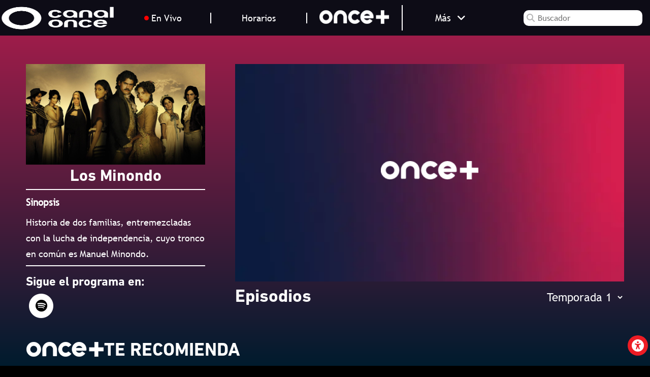

--- FILE ---
content_type: text/html; charset=UTF-8
request_url: https://canalonce.mx/programas/los-minondo
body_size: 8633
content:
<!doctype html>
<html lang="es-MX">
<head>
    <title>Los Minondo | Canal once</title>
    <base href="../" target="_self">
    <meta http-equiv="Content-type" content="text/html; charset=utf-8">
    <meta name="viewport" content="width=device-width, initial-scale=1, user-scalable=no">
    <meta name="description" content="Historia de dos familias, entremezcladas con la lucha de independencia, cuyo tronco en común es Manuel Minondo.">
    <link rel="icon" type="image/png" sizes="96x96" href="https://canalonce.mx/REST/data/favicon-96_96.png">
    <script>
    (function(w,d,s,l,i){w[l]=w[l]||[];w[l].push({
        'gtm.start':    new Date().getTime(),
        event:'gtm.js'
    });
    var f=d.getElementsByTagName(s)[0],
        j=d.createElement(s),
        dl=l!='dataLayer'?'&l='+l:'';
        j.async=true;
        j.src='https://www.googletagmanager.com/gtm.js?id='+i+dl;
        f.parentNode.insertBefore(j,f);
    })
    (window,document,'script','dataLayer','GTM-5M3HCZV');
</script>
<meta name="description" content="Canal Once inició sus transmisiones el 2 de marzo 1959, lo que la convierte en la primera televisora pública, educativa y cultural en México, y pionera en América Latina. A lo largo de su historia es reconocida por sus contenidos, que aportan conocimiento, información, cultura y entretenimiento.">
<meta name="keywords" content="Canal 11, canal once, once, televisora, pública, televisión, tv abierta, señal abierta, televisión mexicana, ipn, televisora politécnica">
<meta name="author" content="Canal Once">
<meta property="og:locale" content="es_MX">
<meta property="og:type" content="website">
<meta property="og:title" content="Canal Once">
<meta property="og:description" content="Canal Once inició sus transmisiones el 2 de marzo 1959, lo que la convierte en la primera televisora pública, educativa y cultural en México, y pionera en América Latina. A lo largo de su historia es reconocida por sus contenidos, que aportan conocimiento, información, cultura y entretenimiento.">
<meta property="og:url" content="https://canalonce.mx/">
<meta property="og:site_name" content="Canal Once">
<meta property="article:publisher" content="https://www.facebook.com/CanalOnceTV">
<meta property="og:image" content="https://canalonce.mx/REST/data/images/imagelog.jpg">
<meta property="og:image:width" content="1346">
<meta property="og:image:height" content="1346">
<meta property="og:image:type" content="image/jpeg">
<meta name="twitter:card" content="summary_large_image">
<meta name="twitter:site" content="@CanalOnceTV">
<meta name="msapplication-TileColor" content="#ffffff">
<meta name="msapplication-TileImage" content="/ms-icon-144x144.png">
<meta name="theme-color" content="#ffffff">
<script type="text/javascript" async="" src="https://www.google-analytics.com/analytics.js"></script>
<script type="application/ld+json">
    {
        "@context": "https://schema.org/",
        "@type": "WebSite",
        "name": "Canal Once",
        "url": "https://canalonce.mx",
        "potentialAction": {
            "@type": "SearchAction",
            "target": "https://canalonce.mx/buscador?type=general&q={search_term_string}",
            "query-input": "required name=search_term_string"
        }
    }
</script>
<link rel="shortlink" href="https://canalonce.mx/">
<link rel="canonical" href="https://canalonce.mx">
<link rel="dns-prefetch" href="//www.google-analytics.com" />
<link rel="apple-touch-icon" sizes="57x57" href="https://canaloncetv.s3.us-east-1.amazonaws.com/REST/data/apple-icon-57x57.png">
<link rel="apple-touch-icon" sizes="60x60" href="https://canaloncetv.s3.us-east-1.amazonaws.com/REST/data/apple-icon-60x60.png">
<link rel="apple-touch-icon" sizes="72x72" href="https://canaloncetv.s3.us-east-1.amazonaws.com/REST/data/apple-icon-72x72.png">
<link rel="apple-touch-icon" sizes="76x76" href="https://canaloncetv.s3.us-east-1.amazonaws.com/REST/data/apple-icon-76x76.png">
<link rel="apple-touch-icon" sizes="114x114" href="https://canaloncetv.s3.us-east-1.amazonaws.com/REST/data/apple-icon-114x114.png">
<link rel="apple-touch-icon" sizes="120x120" href="https://canaloncetv.s3.us-east-1.amazonaws.com/REST/data/apple-icon-120x120.png">
<link rel="apple-touch-icon" sizes="144x144" href="https://canaloncetv.s3.us-east-1.amazonaws.com/REST/data/apple-icon-144x144.png">
<link rel="apple-touch-icon" sizes="152x152" href="https://canaloncetv.s3.us-east-1.amazonaws.com/REST/data/apple-icon-152x152.png">
<link rel="apple-touch-icon" sizes="180x180" href="https://canaloncetv.s3.us-east-1.amazonaws.com/REST/data/apple-icon-180x180.png">
<link rel="icon" sizes="192x192" href="https://canaloncetv.s3.us-east-1.amazonaws.com/REST/data/docs/octubre/android-icon-192x192.png">
<!--  -->
<link rel="stylesheet" href="css/main.css" media="none" onload="if(media!='all')media='all'"/>
<!-- <link rel="stylesheet" type="text/css" href="css/index.css"> -->
<link rel="stylesheet" type="text/css" href="css/extras.css" media="none" onload="if(media!='all')media='all'">
<!-- Swiper -->
<link rel="stylesheet" href="css/swiper-bundle.min.css" media="none" onload="if(media!='all')media='all'"/>
<!--  -->
<link rel="stylesheet" href="css/default.css" media="none" onload="if(media!='all')media='all'"/>
<link rel="stylesheet" href="css/asb.css" media="none" onload="if(media!='all')media='all'"/>
<!-- Icons -->
<link href="css/fontawesome-free-6.4.2-web/css/all.min.css" rel="stylesheet" media="none" onload="if(media!='all')media='all'">
<!-- Global site tag (gtag.js) - Google Analytics -->
<script async src="https://www.googletagmanager.com/gtag/js?id=UA-1904039-1"></script>
<script>
	window.dataLayer = window.dataLayer || [];
	function gtag(){dataLayer.push(arguments);}
	gtag('js', new Date());

	gtag('config', 'UA-1904039-1');
</script>
<!-- Google Analitycs Version GA4 -->
<!-- Global site tag (gtag.js) - Google Analytics -->
<script async src="https://www.googletagmanager.com/gtag/js?id=G-90NXERK58H"></script>
<script>
	window.dataLayer = window.dataLayer || [];
	function gtag(){dataLayer.push(arguments);}
	gtag('js', new Date());

	gtag('config', 'G-90NXERK58H');
</script>
<!-- Global site tag (gtag.js) - Google Analytics -->
<script async src="https://www.googletagmanager.com/gtag/js?id=G-8N41DETTFS"></script>
<script>
  window.dataLayer = window.dataLayer || [];
  function gtag(){dataLayer.push(arguments);}
  gtag('js', new Date());

  gtag('config', 'G-8N41DETTFS');
</script>
<script async src="https://www.googletagmanager.com/gtag/js?id=G-TL6V1HLS7Y"></script>
<script>
    window.dataLayer = window.dataLayer || [];
    function gtag(){dataLayer.push(arguments);}
    gtag('js', new Date());

    gtag('config', 'G-TL6V1HLS7Y');
</script>
<style>
    .preloader{ 
                display:flex; justify-content:center; align-items:center; height:100vh; width:100%; 
                background: linear-gradient(0deg, rgba(0,27,46,1), rgba(175,29,77,1) 100%);
                background-size: 100% 100%;
                position:fixed; 
                top:0; 
                left:0; 
                z-index:9999; 
                transition:opacity 1.5s linear;                    
    }
    .preloader figure{margin: 0;}
    .preloader img{width:250px}
</style>    <link rel="stylesheet" href="css/list-programs.css" />
    <!-- Video js -->
    <link rel="stylesheet" href="css/video-js.min.css" type="text/css" media="none" onload="if(media!='all')media='all'">
    <link rel='stylesheet' href='https://cdn.jsdelivr.net/gh/DJ-PD/test/videojs-http-source-selector.css'>
    <link rel='stylesheet' href='https://cdn.jsdelivr.net/npm/@silvermine/videojs-chromecast@1.2.0/dist/silvermine-videojs-chromecast.css' media="none" onload="if(media!='all')media='all'">
    <style>
        .preloader {
            display: flex;
            justify-content: center;
            align-items: center;
            height: 100vh;
            width: 100%;
            background: linear-gradient(0deg, rgba(0, 27, 46, 1), rgba(175, 29, 77, 1) 100%) !important;
            background-size: 100% 100% !important;
            position: fixed;
            top: 0;
            left: 0;
            z-index: 9999;
            transition: opacity 1.5s linear;
        }
        .preloader figure {
            margin: 0;
        }
        .preloader img {
            width: 250px
        }
        .container-info-program .contentHolder .EpisodeHolder .episode a {
            text-decoration: none;
            color: #ada0c4;
        }
        .container-info-program .contentHolder .EpisodeHolder .episode a:hover {
            color: #ada0c4;
        }
        .container-info-program .contentHolder .EpisodeHolder .episode .headerEpisode .epiControls {
            justify-content: center;
        }
        .container-sidebar .sidebar {
            display: flex;
            flex-direction: column;
            align-items: center;
        }
        .title-programation {
            color: rgb(255, 255, 255);
            text-align: left;
            font-family: "DINNextLTProBold";
            font-size: 2.3rem;
            margin-top: 0.5rem;
            margin-bottom: 0rem;
            text-transform: uppercase;
        }
        .social-icons-programs {
            display: flex;
            flex-direction: row;
            flex-wrap: wrap;
            color: #fff;
            cursor: pointer;
            font-family: dinnextltprobold;
            font-size: 1rem;
            text-transform: uppercase;
            text-align: center;
        }
        .social-icons-programs .section-menu .element {
            font-family: dinnextltprobold;
            font-size: 2rem;
            color: #b4b3d2;
            cursor: pointer;
            text-transform: uppercase;
            text-align: start;
        }
    </style>
</head>
<body class="interior" data-order="">
    <!--  -->
    <!-- Google Tag Manager (noscript) -->
<noscript>
    <iframe src="https://www.googletagmanager.com/ns.html?id=GTM-5M3HCZV"
            height="0" width="0" style="display:none;visibility:hidden">
    </iframe>
</noscript>
<!-- End Google Tag Manager (noscript) -->
<!-- Preloader -->
<div class="preloader">
    <figure>
        <img class="img-fluid img-loader pulse-infinite" src="https://canalonce.mx/REST/data/images/canal_once_logo2025_horizontal_blanco_sm.png" alt="Logo Once" width="250" height="81">
    </figure>
</div>
<!-- End Preloader -->
<!-- Header -->
<header class="header fixed-top header-once">
    <div class="container-header">
        <div class="content-menu-hamburguer">
            <input type="checkbox" class="menu-btn" id="openSidebarMenu">
            <div id="sidebarMenu">
                <div class="container-menu scroll-menu">
                    <a id="MenuInicio" href="./" class="items Seccion-Menu" aria-label="Redirección a página principal">Inicio</a>
                    <a id="MenuHorarios" href="./horarios" class="items Seccion-Menu" aria-label="Redirección a página horarios">Horarios</a>
                    <hr>
                    <a class="items Seccion-Menu" href="./multiplataforma/" aria-label="Redirección a página Multiplataforma">
                        <picture>
                            <source class="lazy img-fluid" srcset="https://canalonce.mx/REST/data/images/logo-once+_1.webp" type="image/webp" alt="Logo Multiplataforma Once+" loading="lazy">
                            <source class="lazy img-fluid" srcset="https://canalonce.mx/REST/data/images/logo-once+_1.png" type="image/png" alt="Logo Multiplataforma Once+" loading="lazy"> 
                            <img class="img-fluid lazy img-multiplataforma" src="https://canalonce.mx/REST/data/images/logo-once+_1.webp" alt="Logo Multiplataforma Once+" width="139" height="30">
                        </picture>
                    </a>
                    <a class="items Seccion-Menu onceplus" href="./oncemas" aria-label="Redirección a página once+">
                        <picture>
                            <source class="lazy img-fluid" srcset="https://canalonce.mx/REST/data/images/once-mas_2.webp" type="image/webp" alt="Logo once+" loading="lazy">
                            <source class="lazy img-fluid" srcset="https://canalonce.mx/REST/data/images/once-mas_2.png" type="image/png" alt="Logo once+" loading="lazy"> 
                            <img class="img-fluid lazy" src="https://canalonce.mx/REST/data/images/once-mas_2.webp" alt="Logo once+" width="139" height="30">
                        </picture>
                    </a>
                    <a class="items Seccion-Menu" href="https://oncenoticias.digital/" aria-label="Enlace externo al sitio Once Noticias" target="_blank">
                        <picture>
                            <source class="lazy img-fluid" srcset="https://canalonce.mx/REST/data/images/logo-noticas_20_01.webp" type="image/webp" alt="Logo OND" loading="lazy">
                            <source class="lazy img-fluid" srcset="https://canalonce.mx/REST/data/images/logo-noticas_20_01.png" type="image/png" alt="Logo OND" loading="lazy"> 
                            <img class="img-fluid lazy" src="https://canalonce.mx/REST/data/images/logo-noticas_20_01.webp" alt="Logo OND" width="139" height="30">
                        </picture>
                    </a>
                    <a class="items Seccion-Menu" href="https://onceninasyninos.tv/" aria-label="Enlace externo al sitio Once Niñas y Niños" target="_blank">
                        <picture>
                            <source class="lazy img-fluid" srcset="https://canalonce.mx/REST/data/images/logo_onn-flat_blanco.webp" type="image/webp" alt="Logo OND" loading="lazy">
                            <source class="lazy img-fluid" srcset="https://canalonce.mx/REST/data/images/logo_onn-flat_blanco.png" type="image/png" alt="Logo OND" loading="lazy"> 
                            <img class="img-fluid lazy" src="https://canalonce.mx/REST/data/images/logo_onn-flat_blanco.webp" alt="Logo OND" width="139" height="30">
                        </picture>
                    </a>
                    <a class="items Seccion-Menu" href="./mexico" aria-label="Redirección a página Once México">
                        <picture>
                            <source class="lazy img-fluid" srcset="https://canalonce.mx/REST/data/images/logo_internacional_new.webp" type="image/webp" alt="Logo OM" loading="lazy">
                            <source class="lazy img-fluid" srcset="https://canalonce.mx/REST/data/images/logo_internacional_new.png" type="image/png" alt="Logo OM" loading="lazy"> 
                            <img class="img-fluid lazy" src="https://canalonce.mx/REST/data/images/logo_internacional_new.webp" alt="Logo OM" width="139" height="30">
                        </picture>
                    </a>
                    <a class="items Seccion-Menu" href="./digital" aria-label="Redirección a página Once Digital">
                        <picture>
                            <source class="lazy img-fluid" srcset="https://canalonce.mx/REST/data/images/once-digital_2.webp" type="image/webp" alt="Once Digital" loading="lazy">
                            <source class="lazy img-fluid" srcset="https://canalonce.mx/REST/data/images/once-digital_2.png" type="image/png" alt="Once Digital" loading="lazy"> 
                            <img class="img-fluid lazy" src="https://canalonce.mx/REST/data/images/once-digital_2.webp" alt="Once Digital" width="139" height="30">
                        </picture>
                    </a>
                    <hr>
                    <!-- <a class="items">Institucional</a> -->
                    <hr>
                    <div class="container-social-networks">
                        <p id="MenuTWCanalOnceTv" class="social-icons icon-social-network Seccion-Menu" data-href="https://twitter.com/CanalOnceTV" aria-label="Enlace externo al twitter del Canal Once" title="Enlace externo al twitter del Canal Once">
                            <i class="fa-brands fa-x-twitter"></i>
                        </p>
                        <p id="MenuFCCanalOnceTv" class="social-icons icon-social-network Seccion-Menu" data-href="https://www.facebook.com/CANALONCETV/" aria-label="Enlace externo al facebook del Canal Once" title="Enlace externo al facebook del Canal Once">
                            <i class="fab fa-facebook-square"></i>
                        </p>
                        <p id="MenuIGCanalOnceTv" class="social-icons icon-social-network Seccion-Menu" data-href="https://www.instagram.com/canaloncetv/" aria-label="Enlace externo al instagram del Canal Once" title="Enlace externo al instagram del Canal Once">
                            <i class="fab fa-instagram"></i>
                        </p>
                        <p id="MenuYTCanalOnceTv" class="social-icons icon-social-network Seccion-Menu" data-href="https://www.youtube.com/user/CanalOnceIPN" aria-label="Enlace externo al youtube del Canal Once" title="Enlace externo al youtube del Canal Once">
                            <i class="fab fa-youtube"></i>
                        </p>
                        <p id="MenuTKCanalOnceTv" class="social-icons icon-social-network Seccion-Menu" data-href="https://www.tiktok.com/@canaloncetv"  aria-label="Enlace externo al tiktok del Canal Once"  title="Enlace externo al tiktok del Canal Once">
                            <i class="fab fa-tiktok"></i>
                        </p>
                    </div>
                </div>
            </div>
        </div>
        <div class="logo">
            <a href="/" aria-label="Redirección a página principal">                    
                <picture>
                    <source class="lazy img-fluid" srcset="https://canalonce.mx/REST/data/images/canal_once_logo2025_horizontal_blanco_sm.webp" type="image/webp" alt="Logo Once" loading="lazy">
                    <source class="lazy img-fluid" srcset="https://canalonce.mx/REST/data/images/canal_once_logo2025_horizontal_blanco_sm.png" type="image/png" alt="Logo Once" loading="lazy"> 
                    <img class="img-fluid lazy" src="https://canalonce.mx/REST/data/images/canal_once_logo2025_horizontal_blanco_sm.webp" alt="Logo Once" width="139" height="45">
                </picture>
            </a>
        </div><!-- End div logo -->
        <div class="sections-nav">
            <ul class="elements-nav">
                <li class="live"> 
                    <a href="./en-vivo" aria-label="Redirección a página en vivo">
                        <i class="fa fa-circle"></i>&nbsp;En Vivo  
                    </a>
                </li>
                <li class="programation">
                    <a href="./horarios" aria-label="Redirección a página horarios"> Horarios 
                    </a>
                </li>                
                <li class="onceplus">
                    <a href="./oncemas" aria-label="Redirección a página once+"> 
                        <picture>
                            <source class="lazy img-fluid" srcset="https://canalonce.mx/REST/data/images/logo_oncemas_154x50.webp" type="image/webp" alt="Logo Once" loading="lazy">
                            <source class="lazy img-fluid" srcset="https://canalonce.mx/REST/data/images/logo_oncemas_154x50.png" type="image/png" alt="Logo Once" loading="lazy"> 
                            <img class="img-fluid lazy" src="https://canalonce.mx/REST/data/images/logo_oncemas_154x50.webp" alt="Logo Once" width="139" height="30">
                        </picture>
                    </a>                    
                </li>
                <!-- <li class="podcast">
                    <a href="#Podcast" aria-label="Ir a la sección Podcast"> 
                        Podcast 
                    </a>                                    
                </li>
                <li class="blogs">
                    <a href="#Blog" aria-label="Ir a la sección Blog"> 
                        Blogs 
                    </a>
                </li> -->
                <li class="more">
                    <button id="btn-more" data-status="0">
                        más &nbsp;
                        <i id="arrow-down" class="fas fa-angle-down"></i>
                        <i id="arrow-up" class="fas fa-angle-up"></i>
                    </button>
                    <div class="list-more">
                        <div class="container-list-down">
                            <div class="lists-down list-navigation">
                                <a href="./en-vivo" class="drop-live en-vivo" aria-label="Redirección a página en vivo"> <i class="fa fa-circle"></i> &nbsp; En vivo </a>                                    
                                <a href="./horarios" class="horario" aria-label="Redirección a página horarios"> Horarios </a>                                    
                                <a href="./oncemas" class="once" aria-label="Redirección a página once+"> Once+ </a>                                    
                                <a href="#Podcast" class="podcast" aria-label="Ir a la sección Podcast"> Podcast </a>                                    
                                <a href="#Blog" class="blog" aria-label="Ir a la sección Podcast"> Blogs </a>                                    
                            </div>
                            <div class="lists-down list-site">
                                <a class="sitios-once" href="./multiplataforma/" aria-label="Redirección a página once+"> 
                                    <picture>
                                        <source class="lazy img-fluid" srcset="https://canalonce.mx/REST/data/images/logo-once+_1.webp" type="image/webp" alt="Logo Multiplataforma Once+" loading="lazy">
                                        <source class="lazy img-fluid" srcset="https://canalonce.mx/REST/data/images/logo-once+_1.png" type="image/png" alt="Logo Multiplataforma once+" loading="lazy"> 
                                        <img class="img-fluid lazy img_multiplataforma" src="https://canalonce.mx/REST/data/images/logo-once+_1.webp" alt="Logo Multiplataforma Once+" width="139" height="30">
                                    </picture>
                                    Multiplataforma once+
                                </a>                                    
                                <a class="sitios-once" href="./oncemas" aria-label="Redirección a página once+"> 
                                    <picture>
                                        <source class="lazy img-fluid" srcset="https://canalonce.mx/REST/data/images/once-mas_2.webp" type="image/webp" alt="Logo once+" loading="lazy">
                                        <source class="lazy img-fluid" srcset="https://canalonce.mx/REST/data/images/once-mas_2.png" type="image/png" alt="Logo once+" loading="lazy"> 
                                        <img class="img-fluid lazy" src="https://canalonce.mx/REST/data/images/once-mas_2.webp" alt="Logo once+" width="139" height="30">
                                    </picture>
                                    Disfruta nuestros contenidos en línea
                                </a>                                    
                                <a class="sitios-once" href="https://oncenoticias.digital/" target="_blank" aria-label="Enlace externo al sitio Once Noticias"> 
                                    <picture>
                                        <source class="lazy img-fluid" srcset="https://canalonce.mx/REST/data/images/logo-noticas_20_01.webp" type="image/webp" alt="Logo OND" loading="lazy">
                                        <source class="lazy img-fluid" srcset="https://canalonce.mx/REST/data/images/logo-noticas_20_01.png" type="image/png" alt="Logo OND" loading="lazy"> 
                                        <img class="img-fluid lazy" src="https://canalonce.mx/REST/data/images/logo-noticas_20_01.webp" alt="Logo OND" width="139" height="30">
                                    </picture>
                                    Noticias de México y el mundo
                                </a>
                                <a class="sitios-once"  href="https://onceninasyninos.tv/"  target="_blank" aria-label="Enlace externo al sitio Niñas y Niños"> 
                                    <picture>
                                        <source class="lazy img-fluid" srcset="https://canalonce.mx/REST/data/images/logo_onn-flat_blanco.webp" type="image/webp" alt="Logo OND" loading="lazy">
                                        <source class="lazy img-fluid" srcset="https://canalonce.mx/REST/data/images/logo_onn-flat_blanco.png" type="image/png" alt="Logo OND" loading="lazy"> 
                                        <img class="img-fluid lazy" src="https://canalonce.mx/REST/data/images/logo_onn-flat_blanco.webp" alt="Logo OND" width="139" height="30">
                                    </picture>
                                    Dirigido a infancias 
                                </a>
                                <a class="sitios-once" href="./mexico" aria-label="Redirección a página Once México"> 
                                    <picture>
                                        <source class="lazy img-fluid" srcset="https://canalonce.mx/REST/data/images/logo_internacional_new.webp" type="image/webp" alt="Logo OM" loading="lazy">
                                        <source class="lazy img-fluid" srcset="https://canalonce.mx/REST/data/images/logo_internacional_new.png" type="image/png" alt="Logo OM" loading="lazy"> 
                                        <img class="img-fluid lazy" src="https://canalonce.mx/REST/data/images/logo_internacional_new.webp" alt="Logo OM" width="139" height="30">
                                    </picture>
                                    Para usuarios en el extranjero
                                </a>
                                <a class="sitios-once" href="./digital" aria-label="Redirección a página Once Digital"> 
                                    <picture>
                                        <source class="lazy img-fluid" srcset="https://canalonce.mx/REST/data/images/once-digital_2.webp" type="image/webp" alt="Once Digital" loading="lazy">
                                        <source class="lazy img-fluid" srcset="https://canalonce.mx/REST/data/images/once-digital_2.png" type="image/png" alt="Once Digital" loading="lazy"> 
                                        <img class="img-fluid lazy" src="https://canalonce.mx/REST/data/images/once-digital_2.webp" alt="Once Digital" width="139" height="30">
                                    </picture>
                                    Contenidos exclusivamente en línea 
                                </a>
                            </div>
                            <div class="lists-down list-sites">      
                                <h2>SÍGUENOS</h2>
                                <a href="https://www.facebook.com/CanalOnceTV" target="_blank" aria-label="Enlace externo al facebook del Canal Once"> 
                                    <span class="fa-stack">
                                        <i class="far fa-square fa-stack-2x"></i>
                                        <i class="fab fa-facebook-f fa-stack-1x fa-inverse"></i>
                                    </span>
                                </a>
                                <a href="https://twitter.com/CanalOnceTV" target="_blank" aria-label="Enlace externo al twitter del Canal Once">
                                    <span class="fa-stack">
                                        <i class="far fa-square fa-stack-2x"></i>
                                        <i class="fa-brands fa-x-twitter fa-stack-1x fa-inverse"></i>
                                        <i class=""></i>
                                    </span>
                                </a>
                                <a href="https://www.instagram.com/canaloncetv/" target="_blank" aria-label="Enlace externo al instagram del Canal Once"> 
                                    <span class="fa-stack">
                                        <i class="far fa-square fa-stack-2x"></i>
                                        <i class="fab fa-instagram fa-stack-1x fa-inverse"></i>
                                    </span>
                                </a>
                                <a href="https://www.youtube.com/user/CanalOnceIPN" target="_blank" aria-label="Enlace externo al youtube"> 
                                    <span class="fa-stack">
                                        <i class="far fa-square fa-stack-2x"></i>
                                        <i class="fab fa-youtube fa-stack-1x fa-inverse"></i>
                                    </span>
                                </a>
                                <a href="https://www.tiktok.com/@canaloncetv" target="_blank" aria-label="Enlace externo al tiktok del Canal Once"> 
                                    <span class="fa-stack">
                                        <i class="far fa-square fa-stack-2x"></i>
                                        <i class="fab fa-tiktok fa-stack-1x fa-inverse"></i>
                                    </span>
                                </a>
                            </div>
                        </div>
                    </div>
                </li>
            </ul><!-- End ul elements nav -->
        </div><!-- End div seccion nav -->
        <div class="container-searcher">
            <div class="input-search">
                <i class="fa fa-search" aria-hidden="true"></i>
                <input id="input-search" name="input-search" class="search" type="search" placeholder="Buscador">
            </div><!-- End div input search -->
            <div class="button-search d-none">
                <a href="./buscador?type=general&q=Ingresa tu Búsqueda" aria-label="Redirección a buscador">
                    <i class="fa fa-search" aria-hidden="true"></i>
                </a>
            </div><!-- End div button search -->
        </div><!-- End div container searcher -->
    </div> <!-- End div container header -->
</header>    <!--  -->
        <main id="wrapper" class="bg-home" data-signal='general'
        data-slug="los-minondo" data-categorie="22">
        <section class="pt-md-100 section-interior-program">
            <div class="container-programs">
                <div class="container-info-pgm">
                    <div class="description-pgm">
                        <div class="content-img-logo">
                            <img class="logo-pgm img-fluid"
                                src="https://canalonce.mx/REST/data/normal/199.jpg"
                                alt="Los Minondo">
                                                    </div>
                        <div class="title-pgm">
                            <h1>Los Minondo</h1>
                        </div>
                        <div class="sinopsis-pgm">
                            <h3>Sinopsis</h3>
                            <p> Historia de dos familias, entremezcladas con la lucha de independencia, cuyo tronco en común es Manuel Minondo. </p>
                        </div>
                        <div class="icons-social-networks">
                            <div class="social-networks">
                                                                <h2>Sigue el programa en: </h2>
                                                                                                                                                                <a href="https://open.spotify.com/show/31igyjlGD7gykwmwNTGS6s?si=nKypeWCrRu6VzhEWIwiizg" target="_blank"
                                    id="Spotify-los-minondo" 
                                    title="Spotify Los Minondo"
                                    aria-label="Redirección a Spotify Los Minondo">
                                    <span class="fa-stack fa-2x">
                                        <i class="fas fa-circle fa-stack-2x"></i>
                                        <i class="fab fa-spotify fa-stack-1x fa-inverse"></i>
                                    </span>
                                </a>
                                                                                                                                                            </div>
                            <div class="social-blog">
                                                            </div>
                        </div>
                        <div class="time-pgm d-none">
                            <h3>Miércoles, 00:30 H.</h3>                        </div>
                        <div class="clasification-pgm d-none">
                            <h3>Clasificación 5</h3>                        </div>
                    </div>
                    <div class="trailer-pgm">
                                                <div class="trailer">
                            <picture class="logo-once-plus">
                                <source class="lazy img-fluid"
                                    srcset="https://canaloncetv.s3.us-east-1.amazonaws.com/REST/data/images/logo-mas-lg.webp"
                                    type="image/webp" alt="Logo Once +" loading="lazy">
                                <source class="lazy img-fluid"
                                    srcset="https://canaloncetv.s3.us-east-1.amazonaws.com/REST/data/images/logo-mas-lg.png"
                                    type="image/png" alt="Logo Once +" loading="lazy">
                                <img class="lazy img-fluid"
                                    src="https://canaloncetv.s3.us-east-1.amazonaws.com/REST/data/images/logo-mas-lg.webp"
                                    alt="Logo Once +" loading="lazy" title="LOGO WEB ">
                            </picture>
                        </div>
                                                <div class="content-share d-none">
                            <img class="icon-share img-fluid"
                                src="https://canaloncetv.s3.us-east-1.amazonaws.com/REST/data/images/share.png"
                                alt="Compartir">
                            <h3>Compartir</h3>
                        </div>
                        <div class="title-list">
                            <h2>Episodios</h2>
                            <select id="seasonSelector" name="seasonSelector" class="seasons">
                                <option value="1" selected="" data-value="523">Temporada 1</option>
                                <option value="2" data-value="551">Temporada 2</option>
                            </select>
                        </div>
                        <div class="filter-keywords">
                            <div class="swiper slider-keywords">
                                <div class="swiper-wrapper">
                                </div>
                                <div class="swiper-button-next"></div>
                                <div class="swiper-button-prev"></div>
                            </div>
                        </div>
                        <div class="list-episodes" data-plataforma="210"
                            data-slug="los-minondo">
                            <ul class="list">
                            </ul>
                        </div>
                    </div>
                </div>
            </div>
        </section>
        <section class="section-random-program">
            <div class="container-random-programs">                
                <div class="title-random-programs">
                    <picture>
                        <source class="lazy img-fluid"
                            srcset="https://canalonce.mx/REST/data/images/logo_oncemas_154x50.webp" type="image/webp"
                            alt="Logo Once+" loading="lazy">
                        <source class="lazy img-fluid"
                            srcset="https://canalonce.mx/REST/data/images/logo_oncemas_154x50.png" type="image/png"
                            alt="Logo Once+" loading="lazy">
                        <img class="img-fluid lazy" src="https://canalonce.mx/REST/data/images/logo_oncemas_154x50.webp"
                            alt="Logo Once+" width="139" height="30">
                    </picture>
                    <h2> te recomienda</h2>
                </div> <!-- End Title Premiere Programs -->
                <div class="swiper swiper-random-programs">
                    <div class="swiper-wrapper">
                    </div><!-- End Swiper Wrapper -->
                    <div class="swiper-pagination d-none"></div>
                    <div class="arrow-preview">
                        <i class="fa fa-chevron-left" aria-hidden="true"></i>
                    </div>
                    <div class="arrow-next">
                        <i class="fa fa-chevron-right" aria-hidden="true"></i>
                    </div>
                </div><!-- End Swiper Head -->
            </div>
            <div class="container-promotional-banner">
                <h2 id="los-minondo">Los Minondo</h2>
            </div>
        </section>
    </main>
    <footer class="footer">
    <div class="container-footer">
        <div class="title-footer">
                <p>
                Canal Once es la primera televisora pública de México y una de las primeras aliadas de la diversidad y la inclusión. Consulta los horarios de nuestras producciones y conéctate a los contenidos que tenemos para ti en TV, redes sociales y ONCE+
                </p>
                <hr>
        </div><!-- End Title Footer --> 
        <div class="images-footer">
            <a class="footer-padding-logo" href="./" aria-label="Página principal de Canal Once" title="Página principal de Canal Once">
                <picture >
                    <source class="lazy img-fluid" srcset="https://canalonce.mx/REST/data/images/canal_once_logo2025_horizontal_blanco_sm.webp" type="image/webp" alt="Logo Once" loading="lazy">
                    <source class="lazy img-fluid" srcset="https://canalonce.mx/REST/data/images/canal_once_logo2025_horizontal_blanco_sm.png" type="image/png" alt="Logo Once" loading="lazy"> 
                    <img class="lazy img-fluid" src="https://canalonce.mx/REST/data/images/canal_once_logo2025_horizontal_blanco_sm.webp" alt="Logo Once" loading="lazy" title="Logo Once" width="88" height="61">
                </picture>
            </a><!-- End Image Footer --> 
            <a href="https://www.ipn.mx/" aria-label="“Enlace externo Instituto politécnico Nacional" title="Enlace externo Instituto politécnico Nacional" target="_blank">
                <picture>
                    <source class="lazy img-fluid" srcset="https://canalonce.mx/REST/data/images/IpnLogo.png" type="image/webp" alt="Logo IPN" loading="lazy">
                    <source class="lazy img-fluid" srcset="https://canalonce.mx/REST/data/images/IpnLogo.png" type="image/png" alt="Logo IPN" loading="lazy"> 
                    <img class="lazy img-fluid" src="https://canalonce.mx/REST/data/images/IpnLogo.png" alt="Logo IPN" loading="lazy" title="Logo IPN" width="88" height="61">
                </picture>
            </a><!-- End Image Footer --> 
            <a href="https://canalonce.mx/once" aria-label="Página once+" title="Página once+">
                <picture>
                    <source class="lazy img-fluid" srcset="https://canalonce.mx/REST/data/images/logo_oncemas_154x50.webp" type="image/webp" alt="Logo once+" loading="lazy">
                    <source class="lazy img-fluid" srcset="https://canalonce.mx/REST/data/images/logo_oncemas_154x50.png" type="image/png" alt="Logo once+" loading="lazy"> 
                    <img class="lazy img-fluid" src="https://canalonce.mx/REST/data/images/logo_oncemas_154x50.webp" alt="Logo once+" loading="lazy" title="Logo once+" width="88" height="61">
                </picture>
            </a><!-- End Image Footer --> 
            <a href="https://oncenoticias.digital/" aria-label="Enlace externo Once Noticias Digital" title="Enlace externo Once Noticias Digital" target="_blank">
                <picture>
                    <source class="lazy img-fluid" srcset="https://canalonce.mx/REST/data/images/logo-noticas_20_01.webp" type="image/webp" alt="Logo OND" loading="lazy">
                    <source class="lazy img-fluid" srcset="https://canalonce.mx/REST/data/images/logo-noticas_20_01.png" type="image/png" alt="Logo OND" loading="lazy"> 
                    <img class="lazy img-fluid" src="https://canalonce.mx/REST/data/images/logo-noticas_20_01.webp" alt="Logo OND" loading="lazy" title="Logo OND" width="88" height="61">
                </picture>
            </a><!-- End Image Footer --> 
            <a href="https://canalonce.mx/once-ninos" aria-label="Sitio Once Niñas y Niños" title="Sitio Once Niñas y Niños">
                <picture>
                    <source class="lazy img-fluid" srcset="https://canalonce.mx/REST/data/images/logo_onn-flat_blanco.webp" type="image/webp" alt="Logo ONN" loading="lazy">
                    <source class="lazy img-fluid" srcset="https://canalonce.mx/REST/data/images/logo_onn-flat_blanco.png" type="image/png" alt="Logo ONN" loading="lazy"> 
                    <img class="lazy img-fluid" src="https://canalonce.mx/REST/data/images/logo_onn-flat_blanco.webp" alt="Logo ONN" loading="lazy" title="Logo ONN" width="88" height="61">
                </picture>
            </a><!-- End Image Footer --> 
            <a href="https://canalonce.mx/mexico" aria-label="Enlace externo Once México Internacional" title="Enlace externo Once México Internacional" target="_blank">
                <picture>
                    <source class="lazy img-fluid" srcset="https://canalonce.mx/REST/data/images/logo_internacional_new.webp" type="image/webp" alt="Logo OM" loading="lazy">
                    <source class="lazy img-fluid" srcset="https://canalonce.mx/REST/data/images/logo_internacional_new.png" type="image/png" alt="Logo OM" loading="lazy"> 
                    <img class="lazy img-fluid" src="https://canalonce.mx/REST/data/images/logo_internacional_new.webp" alt="Logo OM" loading="lazy" title="Logo OM" width="88" height="61">
                </picture>
            </a><!-- End Image Footer --> 
            <a href="https://canalonce.mx/digital" aria-label="Sitio Once Digital" title="Sitio Once Digital">
                <picture>
                    <source class="lazy img-fluid" srcset="https://canalonce.mx/REST/data/images/once-digital_logotipo_blanco.webp" type="image/webp" alt="Once Digital" loading="lazy">
                    <source class="lazy img-fluid" srcset="https://canalonce.mx/REST/data/images/once-digital_logotipo_blanco.png" type="image/png" alt="Once Digital" loading="lazy"> 
                    <img class="lazy img-fluid" src="https://canalonce.mx/REST/data/images/once-digital_logotipo_blanco.webp" alt="Once Digital" loading="lazy" title="Once Digital" width="88" height="61">
                </picture>
            </a><!-- End Image Footer --> 
        </div><!-- End Images Footer --> 
        <div class="info-footer">
                <div class="contact-canal-once">
                    <div class="social-networks">
                        <div class="title-social-networks">
                            <h2>Síguenos en</h2>
                        </div>
                        <div class="icons-social-footer">
                            <a href="https://www.facebook.com/CanalOnceTV" target="_blank" rel="Enlace externo facebook Canal Once" aria-label="Enlace externo facebook Canal Once">
                                <i class="fab fa-facebook-square"></i>
                            </a>
                            <a href="https://twitter.com/CanalOnceTV" target="_blank" rel="Enlace externo twitter Canal Once" aria-label="Enlace externo twitter Canal Once">
                                <i class="fa-brands fa-x-twitter"></i>
                            </a>
                            <a href="https://www.instagram.com/canaloncetv/" target="_blank" rel="Enlace externo instagram Canal Once" aria-label="Enlace externo instagram Canal Once">
                                <i class="fab fa-instagram"></i>
                            </a>
                            <a href="https://www.youtube.com/user/CanalOnceIPN" target="_blank" rel="Enlace externo youtube Canal Once" aria-label="Enlace externo youtube Canal Once">
                                <i class="fab fa-youtube"></i>
                            </a>
                            <a href="https://www.tiktok.com/@canaloncetv" target="_blank" rel="Enlace externo tiktok Canal Once" aria-label="Enlace externo tiktok Canal Once">
                                <i class="fab fa-tiktok"></i>
                            </a>
                        </div>
                    </div>
                    <h2>Instituto Politécnico Nacional</h2>
                    <p>Prolongación Carpio 475, Casco de Sto. Tomás, C.P. 11340, Ciudad de México</p>
                    <p>Contacto con la Audiencia: 55 51 66 40 00.</p>
                    <p>Conmutador: 5553561111</p>                
                    <p>
                        DR © XEIPN Canal Once, Ciudad de México, <span class="year"></span>.
                        Todos los derechos reservados.
                    </p>
                </div><!-- End Contact Canal Once -->
                <div class="about-canal-once">
                    <hr>
                    <a id="ProteccionDato" href="./transparencia#ProteccionDatos" aria-label="Redirección a página Protección de Datos Personales"><p>Protección de Datos Personales </p></a>
                    <a href="./sobre-canal-once" aria-label="Redirección a página Acerca de Nosotros"><p>Acerca de Nosotros</p></a>
                    <a href="./funcionamiento" aria-label="Redirección a página Funcionamiento"><p>Funcionamiento</p></a>
                    <a href="./transparencia" aria-label="Redirección a página Transparencia"><p>Transparencia</p></a>
                    <a href="./defensoria" aria-label="Redirección a página Defensoría"><p>Defensoría</p></a>
                    <a href="./consejo-ciudadano" aria-label="Redirección a página Consejo Ciudadano de Canal Once"><p>Consejo Ciudadano</p></a>
                    <a href="./sobre-canal-once/patrocinios" aria-label="Redirección a página Patrocinios"><p>Patrocinios</p></a>
                    <a href="./e5cinco" aria-label="Redirección a página e5cinco"><p>e5cinco</p></a>
                </div><!-- End About Canal Once -->
                <div class="sites-canal-once">
                    <hr>
                    <div class="about-canal-once">
                        <a href="./sobre-canal-once/colabora" aria-label="Redirección a página Colabora con Nosotros"><p>Colabora con Nosotros</p></a>
                        <a href="./sobre-canal-once/contacto" aria-label="Redirección a página Contacto"><p>Contacto</p></a>
                    </div>
                    <div class="container-logo-complete">
                        <a class="" href="https://consultapublicamx.plataformadetransparencia.org.mx/vut-web/faces/view/consultaPublica.xhtml?idEntidad=MzM=&idSujetoObligado=MzAw#inicio" 
                            aria-label="“Enlace externo Plataforma Nacional de Transparencia" 
                            title="Enlace externo Plataforma Nacional de Transparencia" target="_blank">
                            <picture>
                                <source class="lazy img-fluid" srcset="https://canalonce.mx/REST/data/images/logoheader-1_transparencia.webp" type="image/webp" alt="Logo Plataforma Nacional de Transparencia" loading="lazy">
                                <source class="lazy img-fluid" srcset="https://canalonce.mx/REST/data/images/logoheader-1_transparencia.webp" type="image/png" alt="Logo Plataforma Nacional de Transparencia" loading="lazy"> 
                                <img class="lazy img-fluid" src="https://canalonce.mx/REST/data/images/logoheader-1_transparencia.webp" alt="Logo Plataforma Nacional de Transparencia" loading="lazy" title="Logo Plataforma Nacional de Transparencia" width="88" height="61">
                            </picture> 
                        </a>  
                    </div>
                    <div class="container-logo-half">
                        <a href="https://atei.mx/" aria-label="Enlace externo Atei" target="_blank">
                            <picture>
                                <source class="lazy img-fluid" srcset="https://canalonce.mx/REST/data/images/ATEILogo.png" type="image/webp" alt="Logo ATEI" loading="lazy">
                                <source class="lazy img-fluid" srcset="https://canalonce.mx/REST/data/images/ATEILogo.png" type="image/png" alt="Logo ATEI" loading="lazy"> 
                                <img class="lazy img-fluid" src="https://canalonce.mx/REST/data/images/ATEILogo.png" alt="Logo ATEI" loading="lazy" title="Logo ATEI" width="88" height="61">
                            </picture>
                        </a>
                        <a href="https://www.tal.tv/" aria-label="Enlace externo Televisión América Latina" target="_blank">
                            <picture>
                                <source class="lazy img-fluid" srcset="https://canalonce.mx/REST/data/images/tallogo.webp" type="image/webp" alt="Logo TAL" loading="lazy">
                                <source class="lazy img-fluid" srcset="https://canalonce.mx/REST/data/images/TALLogo.png" type="image/png" alt="Logo TAL" loading="lazy"> 
                                <img class="lazy img-fluid" src="https://canalonce.mx/REST/data/images/tallogo.webp" alt="Logo TAL" loading="lazy" title="Logo TAL" width="88" height="61">
                            </picture>
                        </a>
                    </div>
                </div><!-- End Sites Canal Once --> 
        </div><!-- End Info Footer -->
        <div class="download-apps">
            <h3>Descarga la app</h3>
            <a href="./" class="once-logo" aria-label="Redirección a once+" title="Redirección a once+">
                <picture >
                    <source class="lazy img-fluid" srcset="https://canalonce.mx/REST/data/images/logo_oncemas_154x50.webp" type="image/webp" alt="Logo once+" loading="lazy">
                    <source class="lazy img-fluid" srcset="https://canalonce.mx/REST/data/images/logo_oncemas_154x50.png" type="image/png" alt="Logo once+" loading="lazy"> 
                    <img class="lazy img-fluid" src="https://canalonce.mx/REST/data/images/logo_oncemas_154x50.webp" alt="Logo once+" loading="lazy" title="Logo once+" width="159" height="30">
                </picture>
            </a><!-- End Image Footer --> 
            <a href="https://play.google.com/store/apps/details?id=com.canalonce.oncevodphone" class="redirect-download" target="_blank" aria-label="Redirección descarga app Android" title="Redirección descarga app Android">
                <picture class="icon-download">
                    <source class="lazy img-fluid" srcset="https://canaloncetv.s3.us-east-1.amazonaws.com/REST/data/images/google-play-badge.webp" type="image/webp" alt="Play Store" loading="lazy">
                    <source class="lazy img-fluid" srcset="https://canaloncetv.s3.us-east-1.amazonaws.com/REST/data/images/google-play-badge.png" type="image/png" alt="Play Store" loading="lazy"> 
                    <img class="lazy img-fluid" src="https://canaloncetv.s3.us-east-1.amazonaws.com/REST/data/images/google-play-badge.webp" alt="Play Store" loading="lazy" title="Play Store" width="88" height="61">
                </picture>
            </a>
            <a href="https://apps.apple.com/us/app/canal-once-vod/id1068244062?itsct=apps_box_link&itscg=30200" class="redirect-download app-store" target="_blank" aria-label="Redirección descarga app IOS" title="Redirección descarga app IOS">
                <picture class="icon-download">
                    <source class="lazy img-fluid" srcset="https://tools.applemediaservices.com/api/badges/download-on-the-app-store/black/es-mx?size=187x72&amp;releaseDate=1450828800?h=04aa8d27fa10797bd46701f9a089748e" type="image/webp" alt="App Store" loading="lazy">
                    <source class="lazy img-fluid" srcset="https://tools.applemediaservices.com/api/badges/download-on-the-app-store/black/es-mx?size=187x72&amp;releaseDate=1450828800?h=04aa8d27fa10797bd46701f9a089748e" type="image/png" alt="App Store" loading="lazy"> 
                    <img class="lazy" src="https://tools.applemediaservices.com/api/badges/download-on-the-app-store/black/es-mx?size=187x72&amp;releaseDate=1450828800?h=04aa8d27fa10797bd46701f9a089748e" alt="App Store" width="187" height="63">
                </picture>
            </a>
        </div><!-- End Container Download Apps -->
    </div><!-- End Container Footer -->
</footer>     <!-- Jquery -->
    <script type="text/javascript" src="js/jquery-3.5.1.min.js"></script>
    <!-- Swiper -->
    <script src="js/swiper-bundle.min.js"></script>
    <!-- Moment JS -->
	<script type="text/javascript" src="js/moment.js"></script>
	<script type="text/javascript" src="js/moment-with-locales.js"></script>
	<script type="text/javascript" src="js/moment-timezone-with-data.js"></script>
    <!-- Video Js -->
    <script src="js/videojs/video.min.js"></script>
    <script src="js/videojs/Youtube.min.js"></script>
    <script src='js/videojs/videojs-http-source-selector.js'></script>
    <script src='js/videojs/videojs-contrib-quality-levels.min.js'></script>
    <script src="js/videojs/videojs-landscape-fullscreen.min.js"></script>
    <script src="js/videojs/videojs-player-analytics.js"></script>
    <script src="js/videojs/videojs-vimeo.umd.js"></script>
    <script src="js/videojs/videojs.hotkeys.min.js"></script>
    <script src="js/videojs/silvermine-videojs-chromecast.min.js"></script>
    <script src='https://www.gstatic.com/cv/js/sender/v1/cast_sender.js?loadCastFramework=1'></script>
    <script src='https://cdn.jsdelivr.net/gh/DJ-PD/test/videojs-http-source-selector.js'></script>
    <!-- JS -->
    <script defer src="js/main.js"></script>
    <script defer src="js/main-sliders.js"></script>
    <script type="text/javascript" src="js/interior-programas.js"></script>
    <!--  -->
    <script type="text/javascript" src="js/asb.js"></script>
<script defer src="https://static.cloudflareinsights.com/beacon.min.js/vcd15cbe7772f49c399c6a5babf22c1241717689176015" integrity="sha512-ZpsOmlRQV6y907TI0dKBHq9Md29nnaEIPlkf84rnaERnq6zvWvPUqr2ft8M1aS28oN72PdrCzSjY4U6VaAw1EQ==" data-cf-beacon='{"version":"2024.11.0","token":"3af306f9413946148c84f818a4bb1a5c","server_timing":{"name":{"cfCacheStatus":true,"cfEdge":true,"cfExtPri":true,"cfL4":true,"cfOrigin":true,"cfSpeedBrain":true},"location_startswith":null}}' crossorigin="anonymous"></script>
</body>

</html>

--- FILE ---
content_type: text/css
request_url: https://canalonce.mx/css/main.css
body_size: 10428
content:
@font-face {
	font-family : "DINNextLTProBold";
	src         : url("../fonts/DINNextLTPro-BoldCondensed.woff");
	font-display: swap
}

@font-face {
	font-family : "DINNextLTPro";
	src         : url("../fonts/DINNextLTPro-MediumCond.woff");
	font-display: swap
}

@font-face {
	font-family : "DINNextLTProLight";
	src         : url("../fonts/DINNextLTPro-Light.woff");
	font-display: swap
}

@font-face {
	font-family : "DINNextLTPro Regiular";
	src         : url("../fonts/DINNextLTPro-Regular_1.woff");
	font-display: swap
}

@font-face {
	font-family : 'Myriad Pro Regular';
	font-style  : normal;
	font-weight : normal;
	src         : local('Myriad Pro Regular'), url('../fonts/MYRIADPRO-REGULAR.woff') format('woff');
	font-display: swap
}

@font-face {
	font-family : 'Myriad Pro Condensed';
	font-style  : normal;
	font-weight : normal;
	src         : local('Myriad Pro Condensed'), url('../fonts/MYRIADPRO-COND.woff') format('woff');
	font-display: swap
}

@font-face {
	font-family : 'Myriad Pro Condensed Italic';
	font-style  : normal;
	font-weight : normal;
	src         : local('Myriad Pro Condensed Italic'), url('../fonts/MYRIADPRO-CONDIT.woff') format('woff');
	font-display: swap
}

@font-face {
	font-family : 'Myriad Pro Light';
	font-style  : normal;
	font-weight : normal;
	src         : local('Myriad Pro Light'), url('../fonts/MyriadPro-Light.woff') format('woff');
	font-display: swap
}

@font-face {
	font-family : 'Myriad Pro Semibold';
	font-style  : normal;
	font-weight : normal;
	src         : local('Myriad Pro Semibold'), url('../fonts/MYRIADPRO-SEMIBOLD.woff') format('woff');
	font-display: swap
}

@font-face {
	font-family : 'Myriad Pro Semibold Italic';
	font-style  : normal;
	font-weight : normal;
	src         : local('Myriad Pro Semibold Italic'), url('../fonts/MYRIADPRO-SEMIBOLDIT.woff') format('woff');
	font-display: swap
}

@font-face {
	font-family : 'Myriad Pro Bold Condensed';
	font-style  : normal;
	font-weight : normal;
	src         : local('Myriad Pro Bold Condensed'), url('../fonts/MYRIADPRO-BOLDCOND.woff') format('woff');
	font-display: swap
}

@font-face {
	font-family : 'Myriad Pro Bold';
	font-style  : normal;
	font-weight : normal;
	src         : local('Myriad Pro Bold'), url('../fonts/MYRIADPRO-BOLD.woff') format('woff');
	font-display: swap
}

@font-face {
	font-family : 'Myriad Pro Bold Italic';
	font-style  : normal;
	font-weight : normal;
	src         : local('Myriad Pro Bold Italic'), url('../fonts/MYRIADPRO-BOLDIT.woff') format('woff');
	font-display: swap
}

@font-face {
	font-family : 'Myriad Pro Bold Condensed Italic';
	font-style  : normal;
	font-weight : normal;
	src         : local('Myriad Pro Bold Condensed Italic'), url('../fonts/MYRIADPRO-BOLDCONDIT.woff') format('woff');
	font-display: swap
}

body {
	/* font-size: 12px;  */
	margin               : 0px;
	padding              : 0px;
	font-family          : "DINNextLTPro";
	/* background-image  : url(../images/Gradiente.png); */
	/* background-size   : 100% 100%;
     */
	background-size      : 100% 100%;
	background           : linear-gradient(23deg, rgb(249, 31, 137) 2%, rgb(209, 26, 115) 5%, rgb(134, 17, 73) 8%, rgb(114, 14, 62) 10%, rgb(79, 10, 43) 14%, rgb(0, 0, 0) 20.71%, rgb(0, 0, 0) 68.71%, rgb(114, 14, 62) 80%, rgb(134, 17, 73) 82%, rgb(209, 26, 115) 87%, rgb(249, 31, 137) 92%);
	background-attachment: fixed;
	background-repeat    : no-repeat;
}

body::after {
	content   : "";
	position  : fixed;
	top       : 0;
	height    : 100%;
	left      : 0;
	right     : 0;
	z-index   : -1;
	background: linear-gradient(23deg, rgb(249, 31, 137) 2%, rgb(209, 26, 115) 5%, rgb(134, 17, 73) 8%, rgb(114, 14, 62) 10%, rgb(79, 10, 43) 14%, rgb(0, 0, 0) 20.71%, rgb(0, 0, 0) 68.71%, rgb(114, 14, 62) 80%, rgb(134, 17, 73) 82%, rgb(209, 26, 115) 87%, rgb(249, 31, 137) 92%);
}

/*Banda de verificación*/
.imgl {
	display     : block;
	margin-left : 0;
	margin-right: 1;
	width       : 45%;
	float       : right;
}

/****/
#videoplayer {
	width : 100vw;
	height: 100vh;
}

.OnceDropDown {
	display      : inline-block;
	color        : #FFF;
	border-radius: 6px;
	font-family  : "DINNextLTPro Regiular";
	font-size    : 1.8rem;
}

.OnceDropDown:hover {
	background-color       : rgb(77 77 77);
	border-radius          : 0px;
	border-top-right-radius: 6px;
	border-top-left-radius : 6px;
}

.OnceDropDown .title {
	width         : 100%;
	padding       : 15px;
	padding-bottom: 10px;
	cursor        : pointer;
}

.OnceDropDown .title img {
	margin-left: 1rem;
}

.OnceDropDown .options {
	display: none;
}

.OnceDropDown:hover>.title {
	border-bottom-right-radius: 0px;
	border-bottom-left-radius : 0px;
}

.OnceDropDown:hover>.options {
	display                   : block;
	position                  : absolute;
	z-index                   : 12;
	background-color          : rgb(77 77 77);
	border-bottom-right-radius: 6px;
	border-bottom-left-radius : 6px;
}

.OnceDropDown .options .option {
	padding-left  : 15px;
	padding-right : 15px;
	padding-bottom: 10px;
	padding-top   : 10px;
	cursor        : pointer;
}

.OnceDropDown .options .option:hover {
	background-color: rgb(213 0 48);
	border-radius   : 6px;
}

.navigationBar {
	position                                          : fixed;
	width                                             : 100%;
	z-index                                           : 999999;
	padding-top                                       : 1rem;
	padding-bottom                                    : 1rem;
	/* Permalink - use to edit and share this gradient: https://colorzilla.com/gradient-editor/#782243+0,cb1745+100 */
	background                                        : rgb(120, 34, 67);
	/* Old browsers */
	background                                        : -moz-linear-gradient(left, rgba(120, 34, 67, 1) 0%, rgba(203, 23, 69, 1) 100%);
	/* FF3.6-15 */
	background                                        : -webkit-linear-gradient(left, rgba(120, 34, 67, 1) 0%, rgba(203, 23, 69, 1) 100%);
	/* Chrome10-25,Safari5.1-6 */
	background                                        : linear-gradient(to right, rgba(120, 34, 67, 1) 0%, rgba(203, 23, 69, 1) 100%);
	/* W3C, IE10+, FF16+, Chrome26+, Opera12+, Safari7+ */
	filter                                            : progid:DXImageTransform.Microsoft.gradient(startColorstr='#782243', endColorstr='#cb1745', GradientType=1);
	/* IE6-9 */
}

.navigationBar .menu {
	display       : flex;
	width         : 80%;
	max-width     : 1596px;
	margin        : 0 auto;
	flex-direction: row;
}

.navigationBar .menu .logo {
	width : 118px;
	height: auto;
}

.navigationBar .menu .menuToggle {
	font-size   : 1.8rem;
	color       : #FFF;
	line-height : 40px;
	margin-right: 2rem;
}

.navigationBar .menu .spacer {
	flex      : 1;
	min-height: 40px;
}

.navigationBar .menu .socialBar {
	display       : inline-flex;
	min-width     : 100px;
	flex-direction: row;
	color         : #FFF;
	height        : 30px;
	margin-top    : 5px;
	overflow      : hidden;
}

.navigationBar .menu .socialBar a {
	display     : block;
	color       : #FFF;
	font-size   : 1.6rem;
	line-height : 40px;
	margin-right: 4px;
	margin-left : 4px;
}

.navigationBar .menu .searchHolder {
	display       : inline-flex;
	min-width     : 40px;
	flex-direction: row;
	color         : #FFF;
	font-size     : 1.5rem;
	margin-right  : 4px;
	margin-left   : 4px;
	height        : 40px;
}

.navigationBar .menu .searchHolder .SearchIcon {
	display    : block;
	line-height: 40px;
	cursor     : pointer;
}

.navigationExpansion {
	position        : fixed;
	top             : 0px;
	left            : 0px;
	width           : 100vw;
	height          : 100vh;
	background-color: rgb(0 0 0 / 41%);
	z-index         : 9999999;
}

.navigationExpansion .menu {
	overflow                                          : scroll;
	padding                                           : 2rem;
	display                                           : flex;
	flex-direction                                    : column;
	color                                             : #FFF;
	position                                          : fixed;
	top                                               : 0px;
	left                                              : 0px;
	bottom                                            : 0px;
	z-index                                           : 9999999;
	max-width                                         : 480px;
	height                                            : 100vh;
	/* Permalink - use to edit and share this gradient: https://colorzilla.com/gradient-editor/#313139+0,313139+13,1b1d24+94,1b1d24+100 */
	background                                        : #313139;
	/* Old browsers */
	background                                        : -moz-linear-gradient(top, #313139 0%, #313139 13%, #1b1d24 94%, #1b1d24 100%);
	/* FF3.6-15 */
	background                                        : -webkit-linear-gradient(top, #313139 0%, #313139 13%, #1b1d24 94%, #1b1d24 100%);
	/* Chrome10-25,Safari5.1-6 */
	background                                        : linear-gradient(to bottom, #313139 0%, #313139 13%, #1b1d24 94%, #1b1d24 100%);
	/* W3C, IE10+, FF16+, Chrome26+, Opera12+, Safari7+ */
	filter                                            : progid:DXImageTransform.Microsoft.gradient(startColorstr='#313139', endColorstr='#1b1d24', GradientType=0);
	/* IE6-9 */
	box-sizing                                        : content-box !important;
}

.navigationExpansion .menu::-webkit-scrollbar {
	width: 14px;
}

.navigationExpansion .menu::-webkit-scrollbar-thumb {
	background   : linear-gradient(to right, rgba(120, 34, 67, 1) 0%, rgba(203, 23, 69, 1) 100%);
	border-radius: 5px;
	height       : 40px;
}

.navigationExpansion .menu::-webkit-scrollbar-thumb:horizontal {
	background: transparent;
}

.navigationExpansion .menu .topCollapse {
	width         : 107%;
	display       : flex;
	flex-direction: row-reverse;
	margin-bottom : 2rem;
}

.navigationExpansion .menu .topCollapse .btn {
	width           : 50px;
	height          : 50px;
	background-image: url(../images/ICONOS_ONCE_Regresar_Pasivo.svg);
	cursor          : pointer;
}

.navigationExpansion .menu .topCollapse .btn:hover {
	background-image: url(../images/ICONOS_ONCE_Regresar_Activo.svg);
}

.navigationExpansion .menu .menu_item {
	font-family    : "DINNextLTProBold";
	font-size      : 2.3rem;
	text-align     : right;
	color          : rgb(181, 180, 217);
	text-decoration: none;
	margin-bottom  : 1rem;
	text-transform : uppercase;
}

.navigationExpansion .menu .menu_item:hover {
	color: #E33453;
}

.navigationExpansion .menu .spacer {
	flex: 1;
}

.navigationExpansion .menu .socialTitle {
	font-family   : "DINNextLTProBold";
	font-size     : 1.8rem;
	text-align    : right;
	color         : rgb(181, 180, 217);
	text-transform: uppercase;
}

.navigationExpansion .menu .redes {
	display       : flex;
	flex-direction: row-reverse;
	margin-bottom : 2rem;
}

.navigationExpansion .menu .small {
	font-size: 1.2rem !important;
}

.navigationExpansion .menu .ninoslink {
	margin-left     : -2rem;
	margin-right    : -2rem;
	max-width       : 480px;
	padding-top     : 22%;
	background-image: url(../images/bninosN.png);
	background-size : cover;
}

.navigationExpansion .menu .ninoslink:hover {
	background-image: url(../images/bninosO.png);
}

.navigationExpansion .menu .noticiaslink {
	margin-left     : -2rem;
	margin-right    : -2rem;
	max-width       : 480px;
	padding-top     : 22%;
	background-image: url(../images/bnoticiasN.png);
	background-size : cover;
}

.navigationExpansion .menu .noticiaslink:hover {
	background-image: url(../images/bnoticiasO.png);
}

/*Once méxico*/
.navigationExpansion .menu .oncemlink {
	margin-left     : -2rem;
	margin-right    : -2rem;
	max-width       : 480px;
	padding-top     : 22%;
	background-image: url(../images/once-mexico-menub.png);
	background-size : cover;
}

.navigationExpansion .menu .oncemlink:hover {
	background-image: url(../images/once-mexico-menu.png);
}

/*Digital*/
.navigationExpansion .menu .oncedlink {
	margin-left        : -2rem;
	background-position: 0px 0px;
	margin-right       : -2rem;
	max-width          : 480px;
	padding-top        : 21%;
	background-image   : url(../images/once-digital-menu.jpg);
	background-size    : cover;
}

.navigationExpansion .menu .oncedlink:hover {
	background-image: url(../images/once-digital-menub.jpg);
}

.footer {
	width      : 100%;
	font-family: 'Myriad Pro Regular';
	background : rgb(37 37 42);
	margin-top : 2%;
}

.footer .compromisos {
	width    : 80%;
	max-width: 1596px;
	margin   : 0 auto;
}

.footer .compromisos a {
	display    : inline-flex;
	margin     : 0px 10px 0px 10px;
	align-items: center;
}

.footer .compromisos a:first-child {
	padding-bottom: 10px;
	padding-top   : 10px;
}

.footer .links {
	display       : flex;
	width         : 84%;
	max-width     : 1596px;
	margin        : 0 auto;
	flex-direction: row;
	margin-bottom : 1rem;
	flex-wrap     : wrap;
}

.footer .links a {
	color          : #FFF;
	text-decoration: none;
	flex           : 1;
	text-align     : center;
}

.footer .links a:first-child {
	flex: 2.5;
}

.footer .copy {
	display       : flex;
	flex-direction: row;
	width         : 80%;
	max-width     : 1596px;
	margin        : 0 auto;
	color         : #FFF;
	border-top    : 1px solid #FFF;
}

.footer .copy .col {
	flex     : 1;
	max-width: 50%;
}

.footer .copy .col p {
	margin: 0px;
}

.home .homeContainer {
	width      : 80%;
	max-width  : 1596px;
	margin     : 0 auto;
	padding-top: 75px;
}

.home .homeContainer .mainBanner {
	position         : relative;
	width            : 100%;
	height           : 0;
	padding-top      : 56.26%;
	background-size  : cover;
	background-repeat: no-repeat;
	margin           : 5px auto;
	border-radius    : 6px;
	background-color : #CCC;
	overflow         : hidden;
}

.home .homeContainer .mainBanner .shadow {
	position        : absolute;
	width           : 102%;
	height          : 102%;
	top             : 0px;
	left            : -2px;
	background-image: url(../images/sobra_grande.png);
	background-size : cover;
	border-radius   : 6px;
}

.home .homeContainer .mainBanner .controlls {
	position      : absolute;
	width         : 95%;
	left          : 2.5%;
	bottom        : 4.5%;
	color         : #FFF;
	text-transform: uppercase;
	display       : flex;
	flex-direction: column;
}

.home .homeContainer .mainBanner .controlls p {
	width      : 100%;
	font-size  : 6em;
	margin     : 0px;
	font-family: "DINNextLTProBold";
}

.home .homeContainer .mainBanner .controlls span {
	font-size  : 3.5em;
	color      : #E33453;
	font-family: "DINNextLTPro";
}

.home .homeContainer {
	width      : 80%;
	max-width  : 1596px;
	margin     : 0 auto;
	padding-top: 75px;
}

.home .homeContainer .mainBannerR {
	position         : relative;
	width            : 100%;
	height           : 0;
	padding-top      : 56.26%;
	background-size  : cover;
	background-repeat: no-repeat;
	margin           : 5px auto;
	border-radius    : 6px;
	background-color : #CCC;
	overflow         : hidden;
}

.home .homeContainer .mainBannerR .shadow {
	position        : absolute;
	width           : 102%;
	height          : 102%;
	top             : 0px;
	left            : -2px;
	background-image: url(../images/sobra_grande.png);
	background-size : cover;
	border-radius   : 6px;
}

.home .homeContainer .mainBannerR .controlls {
	position      : absolute;
	width         : 95%;
	left          : 2.5%;
	bottom        : 4.5%;
	color         : #FFF;
	text-transform: uppercase;
	display       : flex;
	flex-direction: column;
}

.home .homeContainer .mainBannerR .controlls p {
	width      : 100%;
	font-size  : 6em;
	margin     : 0px;
	font-family: "DINNextLTProBold";
}

.home .homeContainer .mainBannerR .controlls span {
	font-size  : 3.5em;
	color      : #E33453;
	font-family: "DINNextLTPro";
}

.home .homeContainer .swiper-pagination-bullet {
	background-color: #fff !important;
	width           : 0.8rem !important;
	height          : 0.8rem !important;
	opacity         : 0.8 !important;
}

.home .homeContainer .swiper-pagination-bullet-active {
	background-color: rgb(190, 45, 70) !important;
}

.home .homeContainer .splitBannerH {
	position   : relative;
	width      : 100%;
	padding-top: 27.94%;
	display    : inline-flex;
	margin     : 2px;
}

.home .homeContainer .splitBannerH a {
	position: absolute;
	width   : 49.68%;
	height  : 100%;
	top     : 0px;
}

.home .homeContainer .splitBannerH a:last-child {
	right: 0px;
}

.home .homeContainer .splitBannerH a .splitBanner {
	display          : flex;
	flex-direction   : column;
	width            : 100%;
	height           : 100%;
	border-radius    : 6px;
	background-size  : cover;
	background-repeat: no-repeat;
	overflow         : hidden;
}

.home .homeContainer .splitBannerH a .splitBanner .shadow {
	position        : absolute;
	width           : 100%;
	height          : 100%;
	top             : 0px;
	left            : 0px;
	background-image: url(../images/sombra_mediana.png);
	background-size : cover;
	border-radius   : 6px;
}

.home .homeContainer .splitBannerH a .splitBanner .controlls {
	position      : absolute;
	width         : 95%;
	left          : 2.5%;
	bottom        : 4.5%;
	color         : #FFF;
	text-transform: uppercase;
	display       : flex;
	flex-direction: column;
}

.home .homeContainer .splitBannerH a .splitBanner .controlls p {
	width      : 100%;
	font-size  : 3em;
	margin     : 0px;
	font-family: "DINNextLTProBold";
}

.home .homeContainer .splitBannerH a .splitBanner .controlls span {
	font-size  : 2em;
	color      : #E33453;
	font-family: "DINNextLTPro";
}

.home .homeContainer .promoBanner {
	display          : block;
	position         : relative;
	width            : 100%;
	height           : 0;
	padding-top      : 27.94%;
	background-size  : cover;
	background-repeat: no-repeat;
	margin           : 2px auto;
	border-radius    : 6px;
}

.home .OnceNoticias {
	width           : 100%;
	background-image: url(../images/bannerLIMPIO.jpg);
	background-size : cover;
}

.home .OnceNoticias .content {
	position      : relative;
	display       : flex;
	flex-direction: row;
	width         : 100%;
	overflow      : hidden;
}

.home .OnceNoticias .content * {
	box-sizing: border-box;
}

.home .OnceNoticias .content .leftController {
	display         : flex;
	position        : absolute;
	top             : 1rem;
	left            : 0px;
	margin-left     : 1rem;
	width           : 45px;
	height          : 11rem;
	z-index         : 9;
	background-image: url(../images/ShadowCarrouselL.png);
	background-size : cover;
	cursor          : pointer;
	align-items     : center;
	justify-content : center;
}

.home .OnceNoticias .content .leftController .icon {
	width           : 25px;
	height          : 46px;
	background-image: url(../images/RewindCarrousel.png);
	background-size : cover;
}

.home .OnceNoticias .content .rigthController {
	display         : flex;
	position        : absolute;
	top             : 1rem;
	right           : 1rem;
	width           : 45px;
	height          : 11rem;
	z-index         : 9;
	background-image: url(../images/ShadowCarrousel.png);
	background-size : cover;
	cursor          : pointer;
	align-items     : center;
	justify-content : center;
}

.home .OnceNoticias .content .rigthController .icon {
	width           : 25px;
	height          : 46px;
	background-image: url(../images/FowardCarrousel.png);
	background-size : cover;
}

.home .OnceNoticias .content .brand {
	width      : 30%;
	height     : 100%;
	padding-top: 6rem;
}

.home .OnceNoticias .content .brand .logoNoticias {
	width       : 270px;
	height      : auto;
	margin-right: 2rem;
	margin-left : 2rem;
}

.home .OnceNoticias .content .brand .lastNews {
	width      : 150px;
	height     : auto;
	margin-left: 2rem;
	margin-top : 3rem;
}

.home .OnceNoticias .content #shelfOnceNoticias {
	flex          : 1;
	padding       : 1rem;
	padding-bottom: 0rem;
	color         : #FFF;
	width         : 800px;
}

.home .OnceNoticias .content #shelfOnceNoticias .item {
	width           : 280px;
	background-color: #15161b;
	border-radius   : 6px;
	cursor          : pointer;
}

.home .OnceNoticias .content #shelfOnceNoticias .item .thumbnail {
	width          : 100%;
	height         : 11rem;
	background-size: cover;
}

.home .OnceNoticias .content #shelfOnceNoticias .item .data {
	padding-left  : 1rem;
	padding-right : 1rem;
	padding-bottom: 1rem;
	padding-top   : 0.4rem;
}

.home .OnceNoticias .content #shelfOnceNoticias .item .data p {
	display           : block;
	display           : -webkit-box;
	-webkit-line-clamp: 3;
	-webkit-box-orient: vertical;
	width             : 100%;
	height            : 5.62rem;
	margin-top        : 0.3rem;
	margin-bottom     : 0.3rem;
	font-size         : 1.4rem;
	font-family       : "DINNextLTProBold";
	overflow          : hidden;
}

.home .OnceNoticias .content #shelfOnceNoticias .item .data span {
	color             : rgb(180, 179, 210);
	display           : block;
	display           : -webkit-box;
	-webkit-line-clamp: 3;
	-webkit-box-orient: vertical;
	font-size         : 0.9rem;
	font-family       : "DINNextLTPro Regiular";
	width             : 100%;
	height            : 55px;
	overflow          : hidden;
}

/* interior programs */
.content-sideBar {
	position: fixed;
	width   : 369.3px;
}

.col-left {
	z-index: 3;
}

.content-sideBar img {
	width: 60px;
}

.content-sideBar .sideBar {
	position  : absolute;
	width     : 100% !important;
	min-height: 100px;
	max-width : 360.39px;
	top       : 0px;
}

.title-programation {
	color         : rgb(255, 255, 255);
	text-align    : left;
	font-family   : "DINNextLTProBold";
	font-size     : 2.4rem;
	margin-top    : 0.5rem;
	margin-bottom : 0rem;
	text-transform: uppercase;
}

.title-social-networks {
	color         : rgb(255, 255, 255);
	text-align    : left;
	font-family   : "DINNextLTProBold";
	font-size     : 1.4rem;
	margin-top    : 0.3rem;
	margin-bottom : 0rem;
	text-transform: uppercase;
	cursor        : pointer;
}

.programation {
	color         : rgb(186, 0, 47);
	text-align    : left;
	font-family   : "DINNextLTPro Regiular";
	font-size     : 1.28rem;
	margin-top    : 0rem;
	margin-bottom : 0rem;
	text-transform: uppercase;
	line-height   : 1.99;
}

.clasification-program {
	color         : rgb(255, 255, 255);
	text-align    : left;
	font-family   : "DINNextLTPro Regiular";
	font-size     : 1rem;
	margin-top    : 0rem;
	margin-bottom : 0.7rem;
	text-transform: uppercase;
}

.secionMenu .element {
	font-family   : "DINNextLTProBold";
	font-size     : 2.2rem;
	color         : rgb(180, 179, 210);
	cursor        : pointer;
	text-transform: uppercase;
	text-align    : left;
	margin-top    : 0rem;
}

.dataHolder .contentHolder {
	width      : 100% !important;
	min-height : 100px;
	margin-left: 0% !important;
	font-size  : 2rem;
	color      : rgb(180, 179, 210);
}

.sinopsis {
	width: 90%;
}

@media (max-width: 1200px) {
	.programation {
		width      : 225px;
		line-height: 1.2;
	}
}

@media (max-width: 925px) {
	.programation {
		width: 200px;
	}
}

@media (max-width: 767px) {
	.secionMenu {
		display: none;
	}

	.container {
		max-width: 658px;
	}

	.programation {
		width: auto;
	}

	.content-sideBar {
		position     : relative;
		width        : 100%;
		padding-right: 0px;
		padding-left : 0px;
	}

	.padding-row {
		margin-right: 0px;
		margin-left : 0px;
	}

	.content-episodes {
		flex     : 0 0 100%;
		max-width: 100%;
	}

	.col-left {
		order: 2;
	}

	.col-right {
		order: 1;
	}

	.col-right-down {
		order: 3;
	}
}

/*  */
.interior .interiorContainer {
	width      : 80%;
	max-width  : 1596px;
	margin     : 0 auto;
	padding-top: 75px;
}

.interior .interiorContainer .topShelfImage {
	position         : relative;
	width            : 100%;
	height           : 0;
	padding-top      : 56.26%;
	background-size  : cover;
	background-repeat: no-repeat;
	margin           : 5px auto;
	background-color : #CCC;
	overflow         : hidden;
}

.interior .interiorContainer .dataHolder {
	position       : relative;
	display        : flex;
	width          : 100%;
	justify-content: space-between;
}

.interior .interiorContainer .dataHolder .sideBar {
	position  : absolute;
	width     : 25%;
	min-height: 100px;
	max-width : 360.39px;
}

.interior .interiorContainer .dataHolder .sideBar h1 {
	color         : rgb(255, 255, 255);
	text-align    : left;
	font-family   : "DINNextLTProBold";
	font-size     : 2.4rem;
	margin-top    : 1rem;
	margin-bottom : 0rem;
	text-transform: uppercase;
}

.interior .interiorContainer .dataHolder .sideBar h2 {
	color         : #E33453;
	text-align    : left;
	font-family   : "DINNextLTPro Regiular";
	font-size     : 1.4rem;
	margin-top    : 0rem;
	margin-bottom : 0rem;
	text-transform: uppercase;
}

.interior .interiorContainer .dataHolder .sideBar span {
	color         : rgb(255, 255, 255);
	text-align    : left;
	font-family   : "DINNextLTPro Regiular";
	font-size     : 1rem;
	margin-top    : 0rem;
	margin-bottom : 0.7rem;
	text-transform: uppercase;
}

.interior .interiorContainer .dataHolder .sideBar .socialIcons {
	display       : flex;
	width         : 100%;
	flex-direction: row;
	margin-top    : 1.6rem;
	flex-wrap     : wrap;
}

.interior .interiorContainer .dataHolder .sideBar .socialIcons p {
	width    : 100%;
	color    : #fff;
	font-size: 1.6rem;
	margin   : 0px;
}

.interior .interiorContainer .dataHolder .sideBar .secionMenu {
	margin-top: 2rem;
}

.interior .interiorContainer .dataHolder .sideBar .secionMenu .element {
	font-family   : "DINNextLTProBold";
	font-size     : 2.4rem;
	color         : rgb(180, 179, 210);
	cursor        : pointer;
	text-transform: uppercase;
	margin-top    : 1rem;
	margin-bottom : 1rem;
}

.interior .interiorContainer .dataHolder .sideBar .secionMenu .element:hover {
	color: #E33453;
}

.interior .interiorContainer .dataHolder .sideBar .secionMenu .element a {
	font-family    : "DINNextLTProBold";
	font-size      : 2.4rem;
	color          : rgb(180, 179, 210);
	cursor         : pointer;
	text-transform : uppercase;
	margin-top     : 1rem;
	margin-bottom  : 1rem;
	text-decoration: none;
}

.interior .interiorContainer .dataHolder .sideBar .secionMenu .element a:hover {
	color: #E33453;
}

.interior .interiorContainer .dataHolder .contentHolder {
	width      : 70%;
	min-height : 100px;
	margin-left: 30%;
	font-size  : 2rem;
	color      : rgb(180, 179, 210);
}

.interior .interiorContainer .dataHolder .contentHolder .title {
	text-align    : left;
	font-family   : "DINNextLTProBold";
	font-size     : 2.4rem;
	margin-top    : 1rem;
	margin-bottom : 0rem;
	text-transform: uppercase;
}

.interior .interiorContainer .dataHolder .contentHolder .bloglink {
	display: none;
}

.interior .interiorContainer .dataHolder .contentHolder .bloglink a {
	text-decoration: none;
	color          : rgb(180, 179, 210);
}

.interior .interiorContainer .dataHolder .contentHolder .sinopsis {
	font-family  : "DINNextLTPro Regiular";
	text-align   : left;
	font-size    : 1.4rem;
	margin-bottom: 1rem;
}

.interior .interiorContainer .dataHolder .contentHolder .seasonSelectorHolder {
	width        : 100%;
	display      : flex;
	margin-bottom: 1rem;
}

.interior .interiorContainer .dataHolder .contentHolder .seasonSelectorHolder .spacer {
	flex: 1;
}

.interior .interiorContainer .dataHolder .contentHolder .seasonSelectorHolder .seasonSelector {
	display         : inline-block;
	background-color: transparent;
	border          : 0px solid transparent;
	font-family     : "DINNextLTProBold";
	color           : rgb(180, 179, 210);
	font-size       : 1.6rem;
	float           : right;
	height          : 1.6rem;
	margin-top      : 1.7rem;
}

.interior .interiorContainer .dataHolder .contentHolder .seasonSelectorHolder .seasonSelector:focus {
	outline: none;
}

.interior .interiorContainer .dataHolder .contentHolder .EpisodeHolder {
	width         : 100%;
	display       : flex;
	flex-direction: column;
}

.interior .interiorContainer .dataHolder .contentHolder .EpisodeHolder .episode {
	display       : flex;
	width         : 100%;
	flex-direction: column;
	padding-top   : 10px;
}

.interior .interiorContainer .dataHolder .contentHolder .EpisodeHolder .episode .colapsed {
	border-bottom: 1px solid rgb(180, 179, 210);
}

.interior .interiorContainer .dataHolder .contentHolder .EpisodeHolder .episode .headerEpisode {
	display       : flex;
	width         : 100%;
	flex-direction: row;
	padding-top   : 10px;
	padding-bottom: 10px;
}

.interior .interiorContainer .dataHolder .contentHolder .EpisodeHolder .episode .headerEpisode .epiNumber {
	width      : 3rem;
	font-family: "DINNextLTProBold";
	font-size  : 1.7rem;
	text-align : center;
}

.interior .interiorContainer .dataHolder .contentHolder .EpisodeHolder .episode .headerEpisode .epiTitle {
	flex          : 1;
	font-family   : "DINNextLTPro Regiular";
	font-size     : 1.7rem;
	text-transform: uppercase;
	text-overflow : ellipsis;
	white-space   : nowrap;
	overflow      : hidden;
}

.interior .interiorContainer .dataHolder .contentHolder .EpisodeHolder .episode .headerEpisode .epiControls {
	display       : flex;
	flex-direction: row;
	width         : 6rem;
}

.interior .interiorContainer .dataHolder .contentHolder .EpisodeHolder .episode .headerEpisode .epiControls .playIcon {
	width           : 37px;
	height          : 37px;
	cursor          : pointer;
	background-image: url(../images/ICONOS_ONCE_Play_circular_Gris.png);
	background-size : 100% 100%;
}

.interior .interiorContainer .dataHolder .contentHolder .EpisodeHolder .episode .headerEpisode .epiControls .moreIcon {
	width           : 37px;
	height          : 37px;
	cursor          : pointer;
	background-image: url(../images/ICONOS_ONCE_Mas_Gris.png);
	background-size : 100% 100%;
	transition      : background-image 1s;
}

.interior .interiorContainer .dataHolder .contentHolder .EpisodeHolder .episode .headerEpisode .epiControls .moreIcon:hover {
	background-image: url(../images/ICONOS_ONCE_Menos_Gris.png);
}

.interior .interiorContainer .dataHolder .contentHolder .EpisodeHolder .episode .headerEpisode .epiControls .lessIcon {
	background-image: url(../images/ICONOS_ONCE_Menos_Gris.png);
}

.interior .interiorContainer .dataHolder .contentHolder .EpisodeHolder .episode .lowEpisode {
	display       : flex;
	width         : 100%;
	flex-direction: row-reverse;
	margin-top    : 5px;
	margin-bottom : 15px;
}

.interior .interiorContainer .dataHolder .contentHolder .EpisodeHolder .episode .lowEpisode .epiDescription {
	font-family: "DINNextLTPro Regiular";
	font-size  : 1.4rem;
	margin-left: 3rem;
}

.programs .pgmContainer {
	width      : 80%;
	max-width  : 1596px;
	margin     : 0 auto;
	padding-top: 75px;
}

.programs .pgmContainer .featuredProgram {
	position         : relative;
	width            : 100%;
	height           : 0;
	padding-top      : 56.26%;
	background-size  : cover;
	background-repeat: no-repeat;
	margin           : 5px auto;
	border-radius    : 6px;
	background-color : #CCC;
	overflow         : hidden;
}

.programs .pgmContainer .featuredProgram .shadow {
	position        : absolute;
	width           : 102%;
	height          : 102%;
	top             : 0px;
	left            : -2px;
	background-image: url(../images/sobra_grande.png);
	background-size : cover;
	border-radius   : 6px;
}

.programs .pgmContainer .featuredProgram .controlls {
	position      : absolute;
	width         : 95%;
	left          : 2.5%;
	bottom        : 4.5%;
	color         : #FFF;
	text-transform: uppercase;
	display       : flex;
	flex-direction: column;
}

.programs .pgmContainer .featuredProgram .controlls p {
	width      : 100%;
	font-size  : 6em;
	margin     : 0px;
	font-family: "DINNextLTProBold";
}

.programs .pgmContainer .featuredProgram .controlls span {
	font-size  : 3.5em;
	color      : #E33453;
	font-family: "DINNextLTPro";
}

.programs .pgmContainer .filterHolder {
	display        : flex;
	flex-direction : row;
	align-items    : flex-end;
	align-content  : flex-end;
	justify-content: flex-end;
	margin         : 15px auto;
	max-height     : 60px;
	overflow       : hidden;
}

.programs .pgmContainer .filterHolder #searchVOD {
	width        : 2.5rem;
	height       : auto;
	margin-bottom: 0.4rem;
	cursor       : pointer;
}

.programs .pgmContainer .filterHolderM {
	display        : none;
	flex-direction : row;
	font-size      : 1.2rem;
	align-items    : center;
	align-content  : center;
	justify-content: center;
	margin         : 15px auto;
	max-height     : 60px;
	overflow       : hidden;
}

.programs .pgmContainer .filterHolderM select {
	font-size   : 0.8rem;
	margin-right: 1rem;
	padding     : 0.3rem;
}

.programs .pgmContainer .shelf {
	display       : flex;
	width         : 100%;
	flex-direction: column;
}

.programs .pgmContainer .shelf .shelfTitle {
	color         : rgb(213 2 48);
	font-family   : "DINNextLTProBold";
	font-size     : 1.8rem;
	margin-top    : 10px;
	text-transform: uppercase;
}

.programs .pgmContainer .shelf .content {
	position: relative;
	width   : 100%;
	height  : 177px;
	overflow: hidden;
}

.programs .pgmContainer .shelf .content * {
	box-sizing: border-box;
}

.programs .pgmContainer .shelf .content .wrapper {
	position         : absolute;
	/*transform-style: preserve-3d;*/
	height           : 177px;
	min-width        : 100%;
	white-space      : nowrap;
	transition       : all 0.25s ease 0s;
	left             : 0;
}

.programs .pgmContainer .shelf .content .wrapper .element {
	display         : inline-block;
	width           : 315px;
	height          : 177px;
	background-color: #000;
	border-radius   : 6px;
	cursor          : pointer;
	background-size : cover;
	position        : relative;
	vertical-align  : top;
	margin-right    : 5px;
}

.programs .pgmContainer .shelf .content .wrapper .element .data {
	display       : flex;
	flex-direction: column;
	height        : 100%;
	position      : absolute;
	top           : 0px;
}

.programs .pgmContainer .shelf .content .wrapper .element .data .tag {
	display                   : block;
	min-width                 : 70px;
	max-width                 : 150px;
	min-height                : 21px;
	padding-left              : 10px;
	padding-right             : 10px;
	background-color          : rgb(213 0 48);
	color                     : #FFF;
	font-family               : "DINNextLTProBold";
	font-size                 : 1.1rem;
	border-bottom-right-radius: 6px;
	border-top-left-radius    : 6px;
	text-align                : center;
	text-transform            : uppercase;
}

.programs .pgmContainer .shelf .content .wrapper .element .data .spacer {
	flex: 1;
}

.programs .pgmContainer .shelf .content .wrapper .element .data .title {
	display       : block;
	padding       : 10px;
	color         : #FFF;
	font-family   : "DINNextLTProBold";
	font-size     : 1.36rem;
	text-align    : left;
	text-transform: uppercase;
	white-space   : break-spaces;
}

.programs .pgmContainer .shelf .content .swiper-container .swiper-wrapper .swiper-slide {
	width         : 300px;
	/*margin-right: 5px;*/
}

.programs .pgmContainer .shelf .content .swiper-container .swiper-wrapper .swiper-slide .element {
	display         : inline-block;
	width           : 300px;
	height          : 177px;
	background-color: #000;
	border-radius   : 6px;
	cursor          : pointer;
	background-size : cover;
	position        : relative;
	vertical-align  : top;
}

.programs .pgmContainer .shelf .content .swiper-container .swiper-wrapper .swiper-slide .element .data {
	display       : flex;
	flex-direction: column;
	height        : 100%;
	position      : absolute;
	top           : 0px;
}

.programs .pgmContainer .shelf .content .swiper-container .swiper-wrapper .swiper-slide .element .data .tag {
	display                   : block;
	min-width                 : 70px;
	max-width                 : 150px;
	min-height                : 21px;
	padding-left              : 10px;
	padding-right             : 10px;
	background-color          : rgb(213 0 48);
	color                     : #FFF;
	font-family               : "DINNextLTProBold";
	font-size                 : 1.1rem;
	border-bottom-right-radius: 6px;
	border-top-left-radius    : 6px;
	text-align                : center;
	text-transform            : uppercase;
}

.programs .pgmContainer .shelf .content .swiper-container .swiper-wrapper .swiper-slide .element .data .spacer {
	flex: 1;
}

.programs .pgmContainer .shelf .content .swiper-container .swiper-wrapper .swiper-slide .element .data .title {
	display       : block;
	padding       : 10px;
	color         : #FFF;
	font-family   : "DINNextLTProBold";
	font-size     : 1.36rem;
	text-align    : left;
	text-transform: uppercase;
	white-space   : break-spaces;
}

.programs .pgmContainer .shelf .content .owl-carousel .item {
	width         : 315px;
	/*margin-right: 5px;*/
}

.programs .pgmContainer .shelf .content .owl-carousel .item .element {
	display         : inline-block;
	width           : 315px;
	height          : 177px;
	background-color: #000;
	border-radius   : 6px;
	cursor          : pointer;
	background-size : cover;
	position        : relative;
	vertical-align  : top;
}

.programs .pgmContainer .shelf .content .owl-carousel .item .element .data {
	display       : flex;
	flex-direction: column;
	height        : 100%;
	position      : absolute;
	top           : 0px;
}

.programs .pgmContainer .shelf .content .owl-carousel .item .element .data .tag {
	display                   : block;
	min-width                 : 70px;
	max-width                 : 150px;
	min-height                : 21px;
	padding-left              : 10px;
	padding-right             : 10px;
	background-color          : rgb(213 0 48);
	color                     : #FFF;
	font-family               : "DINNextLTProBold";
	font-size                 : 1.1rem;
	border-bottom-right-radius: 6px;
	border-top-left-radius    : 6px;
	text-align                : center;
	text-transform            : uppercase;
}

.programs .pgmContainer .shelf .content .owl-carousel .item .element .data .spacer {
	flex: 1;
}

.programs .pgmContainer .shelf .content .owl-carousel .item .element .data .title {
	display       : block;
	padding       : 10px;
	color         : #FFF;
	font-family   : "DINNextLTProBold";
	font-size     : 1.36rem;
	text-align    : left;
	text-transform: uppercase;
	white-space   : break-spaces;
}


.programs .pgmContainer .shelf .content .leftController {
	display         : flex;
	position        : absolute;
	top             : 0px;
	left            : 0px;
	width           : 45px;
	height          : 100%;
	z-index         : 9;
	background-image: url(../images/ShadowCarrouselL.png);
	background-size : cover;
	cursor          : pointer;
	align-items     : center;
	justify-content : center;
}

.programs .pgmContainer .shelf .content .leftController .icon {
	width           : 25px;
	height          : 46px;
	background-image: url(../images/RewindCarrousel.png);
	background-size : cover;
}

.programs .pgmContainer .shelf .content .rigthController {
	display         : flex;
	position        : absolute;
	top             : 0px;
	right           : 0px;
	width           : 45px;
	height          : 100%;
	z-index         : 9;
	background-image: url(../images/ShadowCarrousel.png);
	background-size : cover;
	cursor          : pointer;
	align-items     : center;
	justify-content : center;
}

.programs .pgmContainer .shelf .content .rigthController .icon {
	width           : 25px;
	height          : 46px;
	background-image: url(../images/FowardCarrousel.png);
	background-size : cover;
}

.programs .pgmContainer .extraData {
	display              : grid;
	grid-template-columns: repeat(auto-fill, minmax(315px, 1fr));
}

.programs .pgmContainer .extraData .element {
	display         : inline-block;
	width           : 315px;
	height          : 177px;
	background-color: #000;
	border-radius   : 6px;
	cursor          : pointer;
	background-size : cover;
	position        : relative;
	vertical-align  : top;
	margin-bottom   : 10px;
}

.programs .pgmContainer .extraData .element .data {
	display       : flex;
	flex-direction: column;
	height        : 100%;
	position      : absolute;
	top           : 0px;
}

.programs .pgmContainer .extraData .element .data .tag {
	display                   : block;
	min-width                 : 70px;
	max-width                 : 150px;
	min-height                : 21px;
	padding-left              : 10px;
	padding-right             : 10px;
	background-color          : rgb(213 0 48);
	color                     : #FFF;
	font-family               : "DINNextLTProBold";
	font-size                 : 1.1rem;
	border-bottom-right-radius: 6px;
	border-top-left-radius    : 6px;
	text-align                : center;
	text-transform            : uppercase;
}

.programs .pgmContainer .extraData .element .data .spacer {
	flex: 1;
}

.programs .pgmContainer .extraData .element .data .title {
	display       : block;
	padding       : 10px;
	color         : #FFF;
	font-family   : "DINNextLTProBold";
	font-size     : 1.36rem;
	text-align    : left;
	text-transform: uppercase;
	white-space   : break-spaces;
}


.shelfHover {
	display : none;
	position: absolute;
	z-index : 20;
}

.shelfHover .expand {
	display         : block;
	width           : 325px;
	min-height      : 308px;
	background-color: rgb(19, 23, 28);
	z-index         : 10;
	margin-top      : -5px;
	margin-left     : -5px;
	border-radius   : 6px;
}

.shelfHover .expand .data {
	display       : flex;
	flex-direction: column;
	width         : 100%;
}

.shelfHover .expand .data .main {
	display                : flex;
	cursor                 : pointer;
	flex-direction         : column;
	width                  : 100%;
	height                 : 195px;
	border-top-left-radius : 6px;
	border-top-right-radius: 6px;
	background-size        : cover;
}

.shelfHover .expand .data .main .TagHolder {
	display       : flex;
	flex-direction: row;
}

.shelfHover .expand .data .main .TagHolder .tag {
	display                   : block;
	min-width                 : 70px;
	max-width                 : 150px;
	min-height                : 21px;
	padding-left              : 10px;
	padding-right             : 10px;
	background-color          : rgb(213 0 48);
	color                     : #FFF;
	font-family               : "DINNextLTProBold";
	font-size                 : 1.1rem;
	border-bottom-right-radius: 6px;
	border-top-left-radius    : 6px;
	text-align                : center;
	text-transform            : uppercase;
}

.shelfHover .expand .data .main .spacer {
	flex: 1;
}

.shelfHover .expand .data .main .title {
	display       : block;
	padding       : 10px;
	color         : #FFF;
	font-family   : "DINNextLTProBold";
	font-size     : 1.56rem;
	text-align    : left;
	text-transform: uppercase;
}

.shelfHover .expand .data .controlls {
	display        : flex;
	flex-direction : row;
	align-content  : center;
	justify-content: center;
	align-items    : center;
	padding        : 0.3rem;
	margin-bottom  : 0.5rem;
}

.shelfHover .expand .data .controlls .play {
	cursor: pointer;
}

.shelfHover .expand .data .controlls .title {
	color      : rgb(180, 179, 210);
	font-family: "DINNextLTPro";
	font-size  : 1.2rem;
}

.shelfHover .expand .data .controlls .info {
	color      : rgb(213, 0, 47);
	flex       : 1;
	font-family: "DINNextLTPro";
	font-size  : 1rem;
	text-align : center;
}

.shelfHover .expand .data .controlls .info:last-child {
	margin-right: 5px;
}

.shelfHover .expand .data .description {
	padding    : 0rem 0.8rem 0rem;
	color      : rgb(180, 179, 210);
	display    : block;
	white-space: break-spaces;
	font-size  : 1rem;
	margin-top : 0px
}


.vivo .asomateComtainer {
	width      : 80%;
	max-width  : 1596px;
	margin     : 0 auto;
	color      : rgb(182, 180, 215);
	padding-top: 75px;
}

.vivo .asomateComtainer .videoC {
	position         : relative;
	width            : 100%;
	height           : 0;
	padding-top      : 56.26%;
	background-size  : cover;
	background-repeat: no-repeat;
	margin           : 5px auto;
	border-radius    : 6px;
	background-color : #CCC;
	overflow         : hidden;
}

.vivo .asomateComtainer .videoC #videoplayer {
	position: absolute;
	top     : 0px;
	left    : 0px;
}

.vivo .asomateComtainer .topDataHolder {
	width         : 100%;
	display       : flex;
	flex-direction: row;
	box-sizing    : border-box;
}

.vivo .asomateComtainer .topDataHolder .title {
	color         : #E33453;
	text-transform: uppercase;
	font-family   : "DINNextLTPro";
	font-size     : 2.8rem;
	margin-top    : 0.9rem;
	margin-bottom : 0.9rem;
}

.vivo .asomateComtainer .topDataHolder .title span {
	color      : #FFF;
	font-family: "DINNextLTProBold";
}

.vivo .asomateComtainer .topDataHolder .spacer {
	flex: 1;
}

.vivo .asomateComtainer .topDataHolder #signalSelector {
	display         : none;
	height          : 2rem;
	margin-top      : 1.3rem;
	margin-bottom   : 1.3rem;
	background-color: #E33453;
	color           : #FFF;
	border          : none;
	font-family     : "DINNextLTProBold";
	font-size       : 1.2rem;
	padding-left    : 1rem;
	padding-right   : 1rem;
}

.vivo .asomateComtainer .signalDescription {
	width      : 100%;
	font-size  : 1.34rem;
	font-family: "DINNextLTPro Regiular";
}

.vivo .asomateComtainer .pgmContainer {
	width   : 100%;
	margin  : 0 auto;
	position: relative;
}

.vivo .asomateComtainer .pgmContainer .bpgm {
	position           : absolute;
	top                : 0px;
	left               : -1rem;
	z-index            : 99;
	width              : 4rem;
	height             : 75%;
	background-image   : url(../images/ICONOS_ONCE_Atras_Gris.svg);
	background-position: center;
	background-repeat  : no-repeat;
	cursor             : pointer;
	margin-right       : 1rem;
}

.vivo .asomateComtainer .pgmContainer .fpgm {
	position           : absolute;
	top                : 0px;
	right              : -1rem;
	z-index            : 99;
	width              : 4rem;
	height             : 75%;
	background-image   : url(../images/ICONOS_ONCE_Adelante_Gris.svg);
	background-position: center;
	background-repeat  : no-repeat;
	cursor             : pointer;
}

.vivo .asomateComtainer .pgmContainer .swiper-container .swiper-wrapper .swiper-slide {
	max-width: 277px;
}

.vivo .asomateComtainer .pgmContainer .swiper-container .swiper-wrapper a {
	text-decoration: none;
}

.vivo .asomateComtainer .pgmContainer .swiper-container .swiper-wrapper .thumbnail {
	background-image   : url(../images/Once-Generico_392x220.webp);
	width              : 100%;
	height             : 10.4vw;
	background-size    : cover;
	border-radius      : 6px;
	background-position: center;
	background-size    : cover;
}

.vivo .asomateComtainer .pgmContainer .swiper-container .swiper-wrapper .thumbnail .more {
	line-height               : 30px;
	text-decoration           : none;
	display                   : none;
	min-width                 : 30px;
	max-width                 : 60px;
	min-height                : 28px;
	padding-left              : 10px;
	padding-right             : 10px;
	background-color          : rgb(213 0 48);
	color                     : #FFF;
	font-family               : "DINNextLTProBold";
	font-size                 : 1.2rem;
	border-bottom-right-radius: 6px;
	border-top-left-radius    : 6px;
	text-align                : center;
	text-transform            : uppercase;
	color                     : #FFF;
}

.vivo .asomateComtainer .pgmContainer .swiper-container .swiper-wrapper .thumbnail:hover>.more {
	display: block;
}

.vivo .asomateComtainer .pgmContainer .swiper-container .swiper-wrapper .title {
	font-family  : "DINNextLTProBold";
	font-size    : 1.5rem;
	text-align   : center;
	margin-top   : 10px;
	margin-bottom: 15px;
	white-space  : nowrap;
	overflow     : hidden;
	text-overflow: ellipsis;
}

.vivo .asomateComtainer .pgmContainer .swiper-container .swiper-wrapper .hour {
	display      : block;
	width        : 100%;
	font-family  : "DINNextLTProBold";
	font-size    : 1rem;
	margin-top   : 0px;
	margin-bottom: 10px;
	text-align   : center;
}

#customControlls {
	position        : absolute;
	top             : 0px;
	left            : 0px;
	width           : 100vw;
	height          : 100vh;
	background-color: rgba(0, 0, 0, 0.5);
	display         : flex;
	flex-direction  : column;
}

#customControlls .topAndMeta {
	display       : flex;
	flex-direction: row;
	width         : 100%;
}

#customControlls .topAndMeta .times {
	background-image: url(../images/ICONOS_ONCE_CerrarGris.svg);
	width           : 2.87rem;
	height          : 2.87rem;
	background-size : cover;
	margin-left     : 1.6rem;
	margin-top      : 1.6rem;
	cursor          : pointer;
}

#customControlls .topAndMeta .meta {
	display       : flex;
	flex-direction: column;
	text-align    : center;
	flex          : 1;
}

#customControlls .topAndMeta .meta .channelName {
	color      : #FFF;
	font-size  : 1.3rem;
	font-family: "DINNextLTPro";
	margin-top : 1.6rem;
}

#customControlls .topAndMeta .meta .episodeName {
	color        : #FFF;
	font-size    : 1.3rem;
	font-family  : "DINNextLTProLight";
	margin-bottom: 0.6rem;
}

#customControlls .spacer {
	width: 100%;
	flex : 1;
}

#customControlls .basicControls {
	display        : flex;
	flex-direction : row;
	justify-content: center;
	align-items    : center;
}

#customControlls .basicControls .rewind {
	width           : 12vw;
	height          : 12vw;
	background-image: url(../images/ICONOS_ONCE_Retroceso.svg);
	cursor          : pointer;
}

#customControlls .basicControls .play {
	width           : 12vw;
	height          : 12vw;
	background-image: url(../images/ICONOS_ONCE_Play_Gris2.svg);
	cursor          : pointer;
	margin-left     : 7vw;
	margin-right    : 7vw;
}

#customControlls .basicControls .pause {
	width           : 12vw;
	height          : 12vw;
	background-image: url(../images/ICONOS_ONCE_Pausa.svg);
	cursor          : pointer;
	margin-left     : 7vw;
	margin-right    : 7vw;
}

#customControlls .basicControls .foward {
	width           : 12vw;
	height          : 12vw;
	background-image: url(../images/ICONOS_ONCE_Adelantar.svg);
	cursor          : pointer;
}

#customControlls .controlBar {
	display       : flex;
	flex-direction: column;
	width         : 100%;
	padding       : 1.6rem;
	box-sizing    : border-box;
}

#customControlls .controlBar .icons {
	display       : flex;
	flex-direction: row-reverse;
	width         : 100%;
}

#customControlls .controlBar .icons .vquality {
	display            : none;
	background-image   : url(../images/videQuality.png);
	width              : 34px;
	height             : 22px;
	cursor             : pointer;
	background-size    : 34px 22px;
	background-position: center;
	background-repeat  : none;
	margin-top         : 5px;
	margin-right       : 5px;
}

#customControlls .controlBar .icons .qualityControll {
	display       : flex;
	flex-direction: column;
	width         : 100px;
	position      : absolute;
}

#customControlls .controlBar .icons .qualityControll .qHolder {
	width           : 100%;
	min-height      : 20px;
	background-color: #31313a;
	border-radius   : 6px;
}

#customControlls .controlBar .icons .qualityControll .qHolder .level {
	color         : #FFF;
	padding-left  : 1.25rem;
	padding-right : 1.25rem;
	padding-top   : 0.3rem;
	padding-bottom: 0.3rem;
	font-size     : 1.2rem;
	font-family   : "DINNextLTPro Regiular";
	cursor        : pointer;
}

#customControlls .controlBar .icons .qualityControll .qHolder .level:hover {
	color: #E33453;
}

#customControlls .controlBar .icons .qualityControll .qHolder .active {
	color: #E33453;
}

#customControlls .controlBar .icons .qualityControll .bottom {
	width           : 100%;
	height          : 10px;
	background-image: url(../images/bottomQaulity.png);
	background-size : 100% 100%;
}

#customControlls .controlBar .icons .fullscreen {
	background-image: url(../images/ICONOS_ONCE_ExpandirVideo.svg);
	width           : 30px;
	height          : 30px;
	cursor          : pointer;
}

#customControlls .controlBar .icons .volume {
	width           : 30px;
	height          : 30px;
	background-image: url(../images/ICONOS_ONCE_Volumen.svg);
	cursor          : pointer;
}

#customControlls .controlBar .icons .volumeBar {
	display       : flex;
	flex-direction: column;
	position      : absolute;
	width         : 30px;
	height        : 120px;
}

#customControlls .controlBar .icons .volumeBar .vBody {
	display           : flex;
	flex-direction    : row;
	justify-content   : center;
	width             : 100%;
	height            : 120px;
	/*background-color: #313139; border-top-left-radius: 6px; border-top-right-radius:6px;*/
	background-image  : url(../images/VolumeBar.png);
	background-size   : 100% 100%;
}

#customControlls .controlBar .icons .volumeBar .vBody input[type=range] {
	-webkit-appearance: none;
	width             : 95px;
	height            : 5px;
	background        : #FFF;
	outline           : none;
	opacity           : 0.7;
	-webkit-transition: .2s;
	transition        : opacity .2s;
	-webkit-transform : rotate(-90deg);
	-moz-transform    : rotate(-90deg);
	-o-transform      : rotate(-90deg);
	-ms-transform     : rotate(-90deg);
	transform         : rotate(-90deg);
	margin-top        : 56px;
}

#customControlls .controlBar .icons .volumeBar .vBody input[type=range]::-webkit-slider-thumb {
	-webkit-appearance: none;
	background-color  : #FFF;
	width             : 15px;
	height            : 15px;
	border-radius     : 25px;
}

#customControlls .controlBar .icons .volumeBar .vBody input[type=range]::-moz-range-thumb {
	-webkit-appearance: none;
	background-color  : #FFF;
	width             : 15px;
	height            : 15px;
	border-radius     : 25px;
}

#customControlls .controlBar .progress {
	position: relative;
	width   : 100%;
}

#customControlls .controlBar .progress .slider {
	-webkit-appearance: none;
	width             : 100%;
	height            : 2px;
	background        : #FFF;
	outline           : none;
	opacity           : 0.7;
	-webkit-transition: .2s;
	transition        : opacity .2s;
	margin-top        : 14px;
	margin-bottom     : 14px;
}

#customControlls .controlBar .progress .slider:hover {
	opacity: 1;
}

#customControlls .controlBar .progress .slider::-webkit-slider-thumb {
	-webkit-appearance: none;
	appearance        : none;
	width             : 32px;
	height            : 32px;
	cursor            : pointer;
	background-color  : transparent;
	border            : none;
	background-image  : url(../images/ICONOS_VOD_Circulolineareproductor.svg);
}

#customControlls .controlBar .progress .slider::-moz-range-thumb {
	width           : 32px;
	height          : 32px;
	background-image: url(../images/ICONOS_VOD_Circulolineareproductor.svg);
	cursor          : pointer;
}

#customControlls .controlBar .progress .indicator {
	position        : absolute;
	width           : 1.87rem;
	height          : 1.87rem;
	top             : 0px;
	left            : 9%;
	background-image: url(../images/ICONOS_VOD_Circulolineareproductor.svg);
	background-size : cover;
}

#customControlls .controlBar .progress .bar {
	width           : 100%;
	height          : 2px;
	background-color: #b3b3b3;
	margin-top      : 14px;
	margin-bottom   : 14px;
}

#customControlls .controlBar .progress .bar .pv {
	width           : 10%;
	height          : 2px;
	background-color: #E33453;
}

#customControlls .controlBar .labels {
	display       : flex;
	flex-direction: row;
	width         : 100%;
}

#customControlls .controlBar .labels .time {
	color      : #FFF;
	font-size  : 1rem;
	font-family: "DINNextLTPro";
}

.busqueda .busquedaComtainer {
	width      : 80%;
	max-width  : 1596px;
	margin     : 0 auto;
	padding-top: 75px;
}

.busqueda .busquedaComtainer .searchBlock {
	display       : flex;
	flex-direction: row;
	width         : 100%;
	min-height    : 1.5rem;
	margin-top    : 2rem;
	align-items   : center;
	flex-wrap     : wrap;
}

.busqueda .busquedaComtainer .searchBlock input {
	flex            : 1;
	background-color: transparent;
	border          : none;
	border-bottom   : 2px solid #E33453;
	color           : #FFF;
	font-family     : "DINNextLTPro Regiular";
	font-size       : 1.2rem;
}

.busqueda .busquedaComtainer .searchBlock input:focus {
	outline: none !important;
}

/* .busqueda .busquedaComtainer .searchBlock .searchClose { width: 30px; height: 30px; background-image:url(../images/ICONOS_ONCE_CerrarGris.svg); cursor: pointer; } */
.busqueda .busquedaComtainer .searchTypeBlock {
	display        : flex;
	flex-direction : row;
	justify-content: center;
	width          : 100%;
	color          : #FFF;
	margin-top     : 1rem;
	margin-bottom  : 1rem;
	color          : rgb(181, 180, 217);
	cursor         : pointer;
	font-size      : 1.4rem;
	flex-wrap      : wrap;
}

.busqueda .busquedaComtainer .searchTypeBlock .searchtype {
	margin-right: 2rem;
	font-family : "DINNextLTPro";
}

.busqueda .busquedaComtainer .searchTypeBlock .active {
	color: #E33453;
}

.busqueda .busquedaComtainer .pgmresult {
	color: #FFF;
}

.busqueda .busquedaComtainer .pgmresult .sectionTitle {
	font-size  : 1.5rem;
	font-family: "DINNextLTProBold";
}

.busqueda .busquedaComtainer .pgmresult .results {
	display       : flex;
	flex-direction: row;
	flex-wrap     : wrap;
}

.busqueda .busquedaComtainer .pgmresult .results a {
	display        : block;
	text-decoration: none;
	width          : 24%;
	color          : #FFF;
	margin-right   : 10px;
	margin-bottom  : 10px;
}

.busqueda .busquedaComtainer .pgmresult .results a .pgm {
	width           : 100%;
	background-color: rgb(19, 23, 28);
	border-radius   : 6px;
}

.busqueda .busquedaComtainer .pgmresult .results a .pgm .thumbnail {
	width                  : 100%;
	height                 : 195px;
	border-top-left-radius : 6px;
	border-top-right-radius: 6px;
	background-size        : cover;
}

.busqueda .busquedaComtainer .pgmresult .results a .pgm .data {
	padding-top   : 15px;
	padding-bottom: 20px;
	padding-left  : 20px;
	padding-right : 20px;
}

.busqueda .busquedaComtainer .pgmresult .results a .pgm .data .title {
	font-family  : "DINNextLTPro";
	font-size    : 25px;
	margin-bottom: 9px;
	margin-top   : 0px;
	text-overflow: ellipsis;
	overflow     : hidden;
	white-space  : nowrap;
}

.busqueda .busquedaComtainer .pgmresult .results a .pgm .data .description {
	margin            : 0px;
	font-family       : "DINNextLTPro";
	font-size         : 0.9rem;
	width             : 100%;
	height            : 91px;
	display           : -webkit-box;
	-webkit-line-clamp: 5;
	-webkit-box-orient: vertical;
	overflow          : hidden;
	color             : rgb(181, 180, 217);
}

.busqueda .busquedaComtainer .pgmresult .option {
	display       : flex;
	flex-direction: row-reverse;
}

.busqueda .busquedaComtainer .pgmresult .option a {
	display         : block;
	color           : #FFF;
	text-decoration : none;
	font-size       : 1.2rem;
	background-color: rgb(192, 0, 51);
	padding         : 0.1rem;
	border-radius   : 6px;
	text-align      : center;
	min-width       : 80px;
}

.busqueda .busquedaComtainer .epiresult {
	color: #FFF;
}

.busqueda .busquedaComtainer .epiresult .sectionTitle {
	font-size  : 1.5rem;
	font-family: "DINNextLTProBold";
}

.busqueda .busquedaComtainer .epiresult .results {
	display       : flex;
	flex-direction: row;
	flex-wrap     : wrap;
}

.busqueda .busquedaComtainer .epiresult .results a {
	display        : block;
	text-decoration: none;
	width          : 300px;
	color          : #FFF;
	margin-right   : 10px;
	margin-bottom  : 10px;
}

.busqueda .busquedaComtainer .epiresult .results a .episode {
	width           : 100%;
	background-color: rgb(19, 23, 28);
	border-radius   : 6px;
}

.busqueda .busquedaComtainer .epiresult .results a .episode .thumbnail {
	width                  : 100%;
	height                 : 195px;
	border-top-left-radius : 6px;
	border-top-right-radius: 6px;
	background-size        : cover;
}

.busqueda .busquedaComtainer .epiresult .results a .episode .data {
	padding-top   : 15px;
	padding-bottom: 20px;
	padding-left  : 20px;
	padding-right : 20px;
}

.busqueda .busquedaComtainer .epiresult .results a .episode .data .title {
	font-family  : "DINNextLTPro";
	font-size    : 25px;
	margin-bottom: 9px;
	margin-top   : 0px;
	text-overflow: ellipsis;
	overflow     : hidden;
	white-space  : nowrap;
}

.busqueda .busquedaComtainer .epiresult .results a .episode .data .description {
	margin            : 0px;
	font-family       : "DINNextLTPro";
	font-size         : 0.9rem;
	width             : 100%;
	height            : 91px;
	display           : -webkit-box;
	-webkit-line-clamp: 5;
	-webkit-box-orient: vertical;
	overflow          : hidden;
	color             : rgb(181, 180, 217);
}

.busqueda .busquedaComtainer .epiresult .option {
	display       : flex;
	flex-direction: row-reverse;
}

.busqueda .busquedaComtainer .epiresult .option a {
	display         : block;
	color           : #FFF;
	text-decoration : none;
	font-size       : 1.2rem;
	background-color: rgb(192, 0, 51);
	padding         : 0.1rem;
	border-radius   : 6px;
	text-align      : center;
	min-width       : 80px;
}

.busqueda .busquedaComtainer .hresult {
	color: #FFF;
}

.busqueda .busquedaComtainer .hresult .sectionTitle {
	font-size  : 1.5rem;
	font-family: "DINNextLTProBold";
}

.busqueda .busquedaComtainer .hresult .results {
	display       : flex;
	flex-direction: row;
	flex-wrap     : wrap;
}

.busqueda .busquedaComtainer .hresult .results .item {
	display       : flex;
	flex-direction: row;
	width         : 100%;
	color         : rgb(181, 180, 217);
	border-bottom : 1px solid rgb(181, 180, 217);
	margin-top    : 30px;
}

.busqueda .busquedaComtainer .hresult .results .item .day {
	font-size  : 2.6rem;
	font-family: "DINNextLTProBold";
	width      : 115px;
}

.busqueda .busquedaComtainer .hresult .results .item .divider {
	width           : 5px;
	height          : 2.6rem;
	background-color: rgb(192, 0, 51);
	margin-right    : 30px;
	margin-left     : 30px;
}

.busqueda .busquedaComtainer .hresult .results .item .meta {
	flex: 1;
}

.busqueda .busquedaComtainer .hresult .results .item .meta .title {
	font-family: "DINNextLTProBold";
	font-size  : 2.6rem;
	margin     : 0px;
}

.busqueda .busquedaComtainer .hresult .results .item .meta .metaP {
	font-family  : "DINNextLTProBold";
	font-size    : 1.5rem;
	margin-bottom: 30px;
	margin-top   : 1rem;
}

.busqueda .busquedaComtainer .hresult .results .item .clasification {
	width       : 45px;
	height      : 45px;
	margin-right: 1.3rem;
}

.busqueda .busquedaComtainer .hresult .option {
	display       : flex;
	flex-direction: row-reverse;
}

.busqueda .busquedaComtainer .hresult .option a {
	display         : block;
	color           : #FFF;
	text-decoration : none;
	font-size       : 1.2rem;
	background-color: rgb(192, 0, 51);
	padding         : 0.1rem;
	border-radius   : 6px;
	text-align      : center;
	min-width       : 80px;
	margin-top      : 16px;
}

.about .aboutContainer {
	display       : flex;
	flex-direction: row;
	width         : 80%;
	max-width     : 1596px;
	margin        : 0 auto;
	padding-top   : 75px;
}

.about .aboutContainer .leftMenu {
	display       : flex;
	padding-top   : 3rem;
	max-width     : 200px;
	padding-bottom: 3rem;
	flex-direction: column;
}

.about .aboutContainer .leftMenu .aboutElment {
	display        : inline-block;
	color          : rgb(255, 255, 255);
	font-size      : 1.5rem;
	font-family    : "DINNextLTPro";
	text-decoration: none;
	text-transform : uppercase;
}

.about .aboutContainer .leftMenu .aboutElment:hover {
	color: #E33453;
}

.about .aboutContainer .leftMenu .active {
	color: #E33453;
}

.about .aboutContainer .mainContent {
	flex          : 1;
	padding-left  : 10px;
	padding-top   : 3rem;
	padding-bottom: 3rem;
	color         : rgb(255, 255, 255);
	font-family   : "DINNextLTPro";
	font-size     : 1.3rem;
}

.about .aboutContainer .mainContent h1 {
	color      : #FFF;
	margin     : 0px;
	font-family: "DINNextLTProBold";
	font-size  : 2.6rem;
}

.about .aboutContainer .mainContent h2 {
	color      : #E33453;
	margin     : 0px;
	font-family: "DINNextLTPro";
	font-size  : 1.6rem;
}

.about .aboutContainer .mainContent a {
	display         : inline-block;
	min-width       : 100px;
	padding         : 5px;
	padding-left    : 10px;
	padding-right   : 10px;
	text-decoration : none;
	color           : #FFF;
	background-color: rgb(192, 0, 51);
	border-radius   : 6px;
}

.about .aboutContainer .mainContent .fileLink {
	display         : inline-block;
	color           : #f9e7a1 !important;
	background-color: transparent !important;
}

.about .aboutContainer .mainContent .title {
	font-family  : "DINNextLTProBold";
	font-size    : 1.8rem;
	margin-bottom: 0px;
}

.about .aboutContainer .mainContent .flex {
	width         : 100%;
	display       : flex;
	flex-direction: row;
	flex-wrap     : wrap;
}

.about .aboutContainer .mainContent .flex .col {
	flex: 1;
}

.about .aboutContainer .mainContent .flex .col-2 {
	max-width: 50%;
}

.about .aboutContainer .mainContent .flex .col-3 {
	max-width: 33%;
}

.about .aboutContainer .mainContent .flex .col-4 {
	max-width: 25%;
}

.color-title {
	color: #fff !important;
}

@media (max-width: 768px) {

	/*Banda de verificación*/
	.imgl {
		display     : block;
		margin-left : 10;
		margin-right: 0;
		width       : 50%;
		float       : left;
	}

	/**/

	.OnceDropDown {
		display      : inline-block;
		color        : #FFF;
		border-radius: 6px;
		font-family  : "DINNextLTPro Regiular";
		font-size    : 1.2rem;
	}

	.OnceDropDown .title img {
		margin-left: 1rem;
		width      : 15px !important;
		height     : auto;
	}

	.navigationBar .menu {
		width: 95%;
	}

	.navigationBar .menu .menuToggle {
		margin-right: 0.8rem;
	}

	.navigationBar .menu .logo {
		width : 90px;
		height: auto;
	}

	.navigationBar .menu .socialBar {
		flex-wrap: wrap;
		min-width: 80px;
		max-width: 41vw;
	}

	.navigationBar .menu .socialBar a {
		line-height: none;
		font-size  : 1.2rem;
	}

	.navigationExpansion .menu .topCollapse {
		margin-bottom: 1rem;
	}

	.navigationExpansion .menu .menu_item {
		margin-bottom: 0.5rem;
	}

	.navigationExpansion .menu .redes {
		margin-bottom: 1rem;
	}

	.footer .compromisos {
		width: 100%;
	}

	.footer .links {
		text-align     : center;
		justify-content: center;
	}

	.footer .links a {
		flex  : none !important;
		margin: 6px;
	}

	.footer .copy {
		flex-direction: column;
	}

	/*Ajuste para cuadratura en celulares*/
	.home .homeContainer {
		width: 97%;
	}

	.home .homeContainer .mainBanner .controlls p {
		font-size: 3em;
	}

	.home .homeContainer .mainBanner .controlls span {
		font-size: 0.9em;
	}

	.home .homeContainer .mainBannerR .controlls p {
		font-size: 3em;
	}

	.home .homeContainer .mainBannerR .controlls span {
		font-size: 0.9em;
	}

	.home .homeContainer .splitBannerH a .splitBanner .controlls p {
		font-size: 1.5em;
	}

	.home .homeContainer .splitBannerH a .splitBanner .controlls span {
		font-size: 0.9em;
	}

	.home .OnceNoticias .content .leftController {
		display: none;
	}

	.home .OnceNoticias .content .rigthController {
		display: none;
	}

	.home .OnceNoticias .content .brand {
		padding-top: 2.5rem;
	}

	.home .OnceNoticias .content .brand .logoNoticias {
		width       : 108px;
		margin-left : 0.6rem;
		margin-right: 0px;
	}

	.home .OnceNoticias .content .brand .lastNews {
		width      : 80px;
		margin-left: 0.5rem;
	}

	.home .OnceNoticias .content #shelfOnceNoticias {
		width : 100%;
		color : #FFF;
		height: 12rem;
	}

	.home .OnceNoticias .content #shelfOnceNoticias .item {
		width           : 200px;
		background-color: #15161b;
		border-radius   : 6px;
		cursor          : pointer;
	}

	.home .OnceNoticias .content #shelfOnceNoticias .item .thumbnail {
		width                  : 100%;
		height                 : 6rem;
		background-size        : cover;
		border-top-left-radius : 6px;
		border-top-right-radius: 6px;
	}

	.home .OnceNoticias .content #shelfOnceNoticias .item .data {
		padding-left  : 0.5rem;
		padding-right : 0.5rem;
		padding-bottom: 0rem;
		padding-top   : 0rem;
	}

	.home .OnceNoticias .content #shelfOnceNoticias .item .data p {
		display           : block;
		display           : -webkit-box;
		-webkit-line-clamp: 2;
		-webkit-box-orient: vertical;
		width             : 100%;
		height            : 2.5rem;
		margin-top        : 0.3rem;
		margin-bottom     : 0.3rem;
		font-size         : 1rem;
		font-family       : "DINNextLTProBold";
		overflow          : hidden;
	}

	.home .OnceNoticias .content #shelfOnceNoticias .item .data span {
		color             : rgb(180, 179, 210);
		display           : block;
		display           : -webkit-box;
		-webkit-line-clamp: 2;
		-webkit-box-orient: vertical;
		font-size         : 0.6rem;
		font-family       : "DINNextLTPro Regiular";
		width             : 100%;
		height            : 1.5rem;
		overflow          : hidden;
	}


	.interior .interiorContainer {
		width: 100%;
	}

	.interior .interiorContainer .topShelfImage {
		margin: 0px;
	}

	.interior .interiorContainer .dataHolder .sideBar h1 {
		font-size: 2rem;
	}

	.interior .interiorContainer .dataHolder .sideBar h2 {
		font-size: 1.1rem;
	}

	.interior .interiorContainer .dataHolder .sideBar span {
		font-size: 0.8rem;
	}

	.interior .interiorContainer .dataHolder {
		flex-direction: column;
	}

	.interior .interiorContainer .dataHolder .sideBar {
		position: relative;
		width   : 90%;
		margin  : 0 auto;
	}

	.interior .interiorContainer .dataHolder .sideBar .socialIcons {
		margin-top: 1rem;
	}

	.interior .interiorContainer .dataHolder .sideBar .secionMenu {
		display: none;
	}

	.interior .interiorContainer .dataHolder .contentHolder {
		width : 90%;
		margin: 0 auto;
	}

	.interior .interiorContainer .dataHolder .contentHolder .title {
		font-size: 2rem;
	}

	.interior .interiorContainer .dataHolder .contentHolder .bloglink {
		display: block;
	}

	.interior .interiorContainer .dataHolder .contentHolder .sinopsis {
		font-size: 1.1rem;
	}

	.interior .interiorContainer .dataHolder .contentHolder .EpisodeHolder .episode .headerEpisode .epiNumber {
		width     : 2rem;
		font-size : 1.4rem;
		margin-top: 5px;
	}

	.interior .interiorContainer .dataHolder .contentHolder .EpisodeHolder .episode .headerEpisode .epiTitle {
		font-size : 1.3rem;
		margin-top: 5px;
	}

	.interior .interiorContainer .dataHolder .contentHolder .EpisodeHolder .episode .headerEpisode .epiControls {
		width: 4rem;
	}

	.interior .interiorContainer .dataHolder .contentHolder .EpisodeHolder .episode .headerEpisode .epiControls .playIcon {
		width : 30px;
		height: 30px;
	}

	.interior .interiorContainer .dataHolder .contentHolder .EpisodeHolder .episode .headerEpisode .epiControls .moreIcon {
		width : 30px;
		height: 30px;
	}

	.interior .interiorContainer .dataHolder .contentHolder .EpisodeHolder .episode .lowEpisode .epiDescription {
		font-size: 0.8rem;
	}

	.programs .pgmContainer {
		width: 100%;
	}

	.programs .pgmContainer .featuredProgram .controlls p {
		font-size: 3em;
	}

	.programs .pgmContainer .featuredProgram .controlls span {
		font-size: 1.75em;
	}

	.programs .pgmContainer .extraData {
		width : 84%;
		margin: 0 auto;
	}

	.programs .pgmContainer .shelfHolder {
		width : 84%;
		margin: 0 auto;
	}

	.programs .pgmContainer .filterHolderM {
		display: flex;
	}

	.programs .pgmContainer .filterHolder {
		display: none;
	}

	.horarios .topHorarios .tContainer {
		width: 95%;
	}

	.horarios .topHorarios .tContainer .grid {
		flex-direction: column;
	}

	.horarios .topHorarios .tContainer .grid h1 {
		margin    : 0 auto;
		width     : 100%;
		text-align: center;
	}

	.horarios .topHorarios .tContainer .grid .logoSignal {
		margin: 15px auto;
	}

	.horarios .topHorarios .tContainer .grid .selectorH {
		margin: 0 auto;
	}

	.horarios .horariosContainer {
		width: 100%;
	}

	.horarios .horariosContainer .pgmElement .topPGM {
		font-size    : 1.2rem;
		margin-bottom: 1rem;
	}

	.horarios .horariosContainer .pgmElement .topPGM .hour {
		margin-left : 1rem;
		margin-right: 1.5rem;
	}

	.horarios .horariosContainer .pgmElement .topPGM .diver {
		width       : 5px;
		height      : 1.5rem;
		margin-right: 0.8rem;
		margin-top  : 0px;
	}

	.horarios .horariosContainer .pgmElement .topPGM .expand {
		width       : 24px;
		height      : 24px;
		margin-right: 10px;
	}

	.horarios .horariosContainer .pgmElement .bottomDivider {
		margin-top: 0px;
	}

	.horarios .horariosContainer .pgmElement .bottomDivider .meta {
		font-size: 1rem;
	}

	.horarios .horariosContainer .pgmElement .bottomDivider .meta .now {
		margin-top   : 5px;
		margin-bottom: 5px;
	}

	.horarios .horariosContainer .pgmElement .bottomDivider .meta .metaP {
		padding-left : 10px;
		padding-right: 10px;
	}

	.horarios .horariosContainer .pgmElement .bottomDivider .description {
		margin       : 0px;
		width        : 100%;
		padding-left : 10px;
		padding-right: 10px;
		font-size    : 0.8rem;
	}

	.vivo .asomateComtainer {
		width: 100%;
	}

	.vivo .asomateComtainer .topDataHolder {
		padding-left : 5%;
		padding-right: 5%;
	}

	.vivo .asomateComtainer .topDataHolder .title {
		font-size : 1.8rem;
		margin-top: 1.3rem;
	}

	.vivo .asomateComtainer .pgmContainer {
		width: 90%;
	}

	.vivo .asomateComtainer .pgmContainer .bpgm {
		height: 7.3rem;
		width : 3.1rem;
	}

	.vivo .asomateComtainer .pgmContainer .fpgm {
		height: 7.3rem;
		width : 3.1rem;
	}

	.vivo .asomateComtainer .pgmContainer .swiper-container .swiper-wrapper .thumbnail {
		width     : 100%;
		height    : 7rem;
		min-height: 9rem;
	}

	.vivo .asomateComtainer .pgmContainer .swiper-container .swiper-wrapper .title {
		font-size    : 1rem;
		margin-bottom: 5px;
	}

	.vivo .asomateComtainer .pgmContainer .swiper-container .swiper-wrapper .hour {
		font-size: 0.8rem;
	}

	.busqueda .busquedaComtainer .hresult .results .item .day {
		font-size: 1.5rem;
		width    : 65px;
	}

	.busqueda .busquedaComtainer .hresult .results .item .divider {
		height      : 1.5rem;
		margin-right: 10px;
		margin-left : 10px
	}

	.busqueda .busquedaComtainer .hresult .results .item .meta .title {
		font-size: 1.5rem;
	}

	.busqueda .busquedaComtainer .hresult .results .item .meta .metaP {
		font-size: 1.1rem;
	}

	.about .aboutContainer {
		flex-direction: column;
	}

	.about .aboutContainer .leftMenu {
		padding-bottom: 0px;
		max-width     : 100%;
	}

	.about .aboutContainer .mainContent .flex {
		flex-direction: column;
	}

	.about .aboutContainer .mainContent .flex .col-2 {
		width    : 100%;
		max-width: 100%;
		flex     : 1;
	}

	.about .aboutContainer .mainContent .flex .col-3 {
		width: 100%;
	}

	.about .aboutContainer .mainContent .flex .col-3 {
		width: 100%;
	}

}

/**************************************
 Seccion înterior programas
***************************************/
.container-program {
	display        : flex;
	flex-direction : row;
	flex-wrap      : wrap;
	justify-content: center;
	padding        : 0% 5%;
}

.container-sidebar {
	width: 40%;
}

.container-sidebar .sidebar {
	display       : flex;
	flex-direction: column;
	align-items   : center;
}

.container-sidebar .sidebar .programation {
	text-align: center;
}

.social-icons-programs {
	display       : flex;
	flex-direction: row;
	flex-wrap     : wrap;
	color         : #fff;
	cursor        : pointer;
	font-family   : dinnextltprobold;
	font-size     : 1.4rem;
	text-transform: uppercase;
	text-align    : center;
}

.social-icons-programs p {
	margin-bottom: 0rem;
	width        : 100%;
}

.social-icons-programs .container-icons {
	display        : flex;
	flex-direction : row;
	flex-wrap      : nowrap;
	width          : 100%;
	justify-content: center;
}

.social-icons-programs .section-menu {
	width: 100%;
}

.social-icons-programs .section-menu .element {
	font-family   : dinnextltprobold;
	font-size     : 2.2rem;
	color         : #b4b3d2;
	cursor        : pointer;
	text-transform: uppercase;
	text-align    : center;
}

.social-icons-programs .section-menu .element a {
	text-decoration: none;
	font-size      : 2.2rem;
	color          : #b4b3d2;
}

.social-icons-programs .section-menu .element a {
	color: #b4b3d2;
}

.container-image-program {
	display       : flex;
	flex-direction: row;
	width         : 60%;
}

.container-image-program .topShelfImage {
	position         : relative;
	width            : 100%;
	height           : 0;
	padding-top      : 56%;
	background-size  : cover;
	background-repeat: no-repeat;
	margin           : 5px auto;
	background-color : #ccc;
	overflow         : hidden;
}

.container-info-program {
	width         : 100%;
	display       : flex;
	flex-direction: column;
	align-items   : flex-end;
	padding-bottom: 5%;
}

.container-info-program .contentHolder {
	font-size     : 2rem;
	color         : #b4b3d2;
	display       : flex;
	flex-direction: column;
	width         : 60%;
}

.container-info-program .contentHolder .title {
	text-align    : left;
	font-family   : dinnextltprobold;
	font-size     : 2.4rem;
	margin-top    : 1rem;
	margin-bottom : 0;
	text-transform: uppercase;
}

.container-sidebar .sidebar .programation {
	color: rgb(246 36 89) !important;
}

.container-info-program .contentHolder .sinopsis {
	font-family  : dinnextltpro regiular;
	text-align   : left;
	font-size    : 1.4rem;
	margin-bottom: 1rem;
}

.container-info-program .contentHolder .bloglink {
	margin-top: 0rem;
}

.container-info-program .contentHolder .bloglink a,
.container-info-program .contentHolder .bloglink a:hover {
	color          : #b4b3d2;
	text-decoration: none;
	font-size      : 2.4rem;
}

.container-info-program .contentHolder .seasonSelectorHolder {
	width          : 100%;
	display        : flex;
	flex-direction : row;
	justify-content: space-between;
}

.container-info-program .contentHolder .seasonSelectorHolder .title {
	text-align    : left;
	font-family   : dinnextltprobold;
	font-size     : 2.4rem;
	margin-top    : 1rem;
	margin-bottom : 0;
	text-transform: uppercase;
}

.container-info-program .contentHolder .seasonSelectorHolder .seasonSelector {
	display         : inline-block;
	background-color: transparent;
	border          : 0px solid transparent;
	font-family     : "DINNextLTProBold";
	color           : rgb(180, 179, 210);
	font-size       : 1.6rem;
	float           : right;
	height          : 1.6rem;
	margin-top      : 1.7rem;
}

.container-info-program .contentHolder .seasonSelectorHolder .seasonSelector:focus {
	outline: none;
}

.container-info-program .contentHolder .EpisodeHolder {
	width         : 100%;
	display       : flex;
	flex-direction: column;
}

.container-info-program .contentHolder .EpisodeHolder .episode {
	display       : flex;
	width         : 100%;
	flex-direction: column;
	padding-top   : 10px;
}

.container-info-program .contentHolder .EpisodeHolder .episode {
	display: flex;
	width  : 100%;
	flex-direction:
		column;
	padding-top: 10px;
}

.container-info-program .contentHolder .EpisodeHolder .episode .colapsed {
	border-bottom: 1px solid rgb(180, 179, 210);
}

.container-info-program .contentHolder .EpisodeHolder .episode .headerEpisode {
	display       : flex;
	width         : 100%;
	flex-direction: row;
	padding-top   : 10px;
	padding-bottom: 10px;
}

.container-info-program .contentHolder .EpisodeHolder .episode .headerEpisode .epiNumber {
	width      : 3rem;
	font-family: "DINNextLTProBold";
	font-size  : 1.7rem;
	text-align : center;
}

.container-info-program .contentHolder .EpisodeHolder .episode .headerEpisode .epiTitle {
	flex          : 1;
	font-family   : "DINNextLTPro Regiular";
	font-size     : 1.7rem;
	text-transform: uppercase;
	text-overflow : ellipsis;
	white-space   : nowrap;
	overflow      : hidden;
}

.container-info-program .contentHolder .EpisodeHolder .episode .headerEpisode .epiControls {
	display       : flex;
	flex-direction: row;
	width         : 6rem;
}

.container-info-program .contentHolder .EpisodeHolder .episode .headerEpisode .epiControls .playIcon {
	width           : 37px;
	height          : 37px;
	cursor          : pointer;
	background-image: url(../images/ICONOS_ONCE_Play_circular_Gris.png);
	background-size : 100% 100%;
}

.container-info-program .contentHolder .EpisodeHolder .episode .headerEpisode .epiControls .moreIcon {
	width           : 37px;
	height          : 37px;
	cursor          : pointer;
	background-image: url(../images/ICONOS_ONCE_Mas_Gris.png);
	background-size : 100% 100%;
	transition      : background-image 1s;
}

.container-info-program .contentHolder .EpisodeHolder .episode .headerEpisode .epiControls .moreIcon:hover {
	background-image: url(../images/ICONOS_ONCE_Menos_Gris.png);
}

.container-info-program .contentHolder .EpisodeHolder .episode .headerEpisode .epiControls .lessIcon {
	background-image: url(../images/ICONOS_ONCE_Menos_Gris.png);
}

.container-info-program .contentHolder .EpisodeHolder .episode .lowEpisode {
	display       : flex;
	width         : 100%;
	flex-direction: row-reverse;
	margin-top    : 5px;
	margin-bottom : 15px;
}

.container-info-program .contentHolder .EpisodeHolder .episode .lowEpisode .epiDescription {
	font-family: "DINNextLTPro Regiular";
	font-size  : 1.4rem;
	margin-left: 3rem;
}

@media (max-width: 1000px) {
	.container-program {
		width          : 100%;
		flex-direction : column;
		flex-wrap      : wrap;
		justify-content: center;
		align-items    : center;
	}

	.container-image-program {
		width: 100%;
		order: 1;
	}

	.container-sidebar {
		width: 100%;
		order: 2;
	}

	.container-sidebar .sidebar {
		display        : flex;
		flex-direction : row;
		flex-wrap      : wrap;
		align-items    : center;
		align-content  : space-between;
		justify-content: space-between;
	}

	.container-sidebar .sidebar .title-programation {
		width     : 100%;
		text-align: center;
	}

	.container-sidebar .sidebar .programation {
		width     : 100%;
		text-align: center;
	}

	.container-sidebar .sidebar .clasification-program {
		width     : 100%;
		text-align: center;
	}

	.social-icons-programs {
		width: 100%;
	}

	.social-icons-programs p {
		font-size: 2.4rem;
	}

	.container-info-program {
		width          : 100%;
		order          : 3;
		display        : flex;
		flex-direction : column;
		align-items    : center;
		justify-content: center;
		flex-wrap      : wrap;
	}

	.container-info-program .contentHolder {
		width: 100%;
	}
}

--- FILE ---
content_type: text/css
request_url: https://canalonce.mx/css/extras.css
body_size: 15506
content:
@font-face{ font-family: "DINNextLTProBold"; src: url("../fonts/DINNextLTPro-Bold.otf"); font-display: swap}
@font-face{ font-family: "DINNextLTPro"; src: url("../fonts/DINNextLTPro-MediumCond.woff"); font-display: swap}
@font-face{ font-family: "DINNextLTProLight"; src: url("../fonts/DINNextLTPro-Light.woff"); font-display: swap}
@font-face{ font-family: "DINNextLTPro Regiular"; src: url("../fonts/DINNextLTPro-Regular_1.woff"); font-display: swap}
@font-face { font-family: 'Myriad Pro Regular'; font-style: normal; font-weight: normal; src: local('Myriad Pro Regular'), url('../fonts/MYRIADPRO-REGULAR.woff') format('woff'); font-display: swap}
@font-face { font-family: 'Myriad Pro Condensed'; font-style: normal; font-weight: normal; src: local('Myriad Pro Condensed'), url('../fonts/MYRIADPRO-COND.woff') format('woff'); font-display: swap}
@font-face { font-family: 'Myriad Pro Condensed Italic'; font-style: normal; font-weight: normal; src: local('Myriad Pro Condensed Italic'), url('../fonts/MYRIADPRO-CONDIT.woff') format('woff'); font-display: swap}
@font-face { font-family: 'Myriad Pro Light'; font-style: normal; font-weight: normal; src: local('Myriad Pro Light'), url('../fonts/MyriadPro-Light.woff') format('woff'); font-display: swap}
@font-face { font-family: 'Myriad Pro Semibold'; font-style: normal; font-weight: normal; src: local('Myriad Pro Semibold'), url('../fonts/MYRIADPRO-SEMIBOLD.woff') format('woff'); font-display: swap}
@font-face { font-family: 'Myriad Pro Semibold Italic'; font-style: normal; font-weight: normal; src: local('Myriad Pro Semibold Italic'), url('../fonts/MYRIADPRO-SEMIBOLDIT.woff') format('woff'); font-display: swap}
@font-face { font-family: 'Myriad Pro Bold Condensed'; font-style: normal; font-weight: normal; src: local('Myriad Pro Bold Condensed'), url('../fonts/MYRIADPRO-BOLDCOND.woff') format('woff'); font-display: swap}
@font-face { font-family: 'Myriad Pro Bold'; font-style: normal; font-weight: normal; src: local('Myriad Pro Bold'), url('../fonts/MYRIADPRO-BOLD.woff') format('woff'); font-display: swap}
@font-face { font-family: 'Myriad Pro Bold Italic';font-style: normal; font-weight: normal; src: local('Myriad Pro Bold Italic'), url('../fonts/MYRIADPRO-BOLDIT.woff') format('woff'); font-display: swap}
@font-face { font-family: 'Myriad Pro Bold Condensed Italic'; font-style: normal; font-weight: normal; src: local('Myriad Pro Bold Condensed Italic'), url('../fonts/MYRIADPRO-BOLDCONDIT.woff') format('woff'); font-display: swap}
@font-face { font-family: 'Trebuchet MS Bold'; font-style: normal; font-weight: normal; src: local('Trebuchet MS Bold'), url('../fonts/TREBUCBD.ttf'); font-display: swap}
@font-face { font-family: 'Trebuchet MS 2'; font-style: normal; font-weight: normal; src: local('Trebuchet MS Bold'), url('../fonts/TrebuchetMS.woff'); font-display: swap}
/*-------------------------------------------------------------
# Body
--------------------------------------------------------------*/
*{
    margin: 0;
    padding: 0;
    box-sizing: border-box;
    font-family: "Trebuchet MS 2", Tahoma, sans-serif;
    z-index: 2;    
}
h1, h2{
    font-family: "dinnextltprobold";
}
h3{
    font-size: 1rem;
    font-family: "Trebuchet MS 2", Tahoma, sans-serif;
}
p{
    font-family: "Trebuchet MS 2", Tahoma, sans-serif;
}
.fa, .far, .fas {
    font-family: "Font Awesome 5 Free";
}
.body-overflow-hidden{
    overflow: hidden;
}
.pt-md-60{
    padding-top: 60px;
}

.pt-md-100{
    padding-top: 100px;
}
.pt-md-150{
    padding-top: 150px;
}
.pt-md-200{
    padding-top: 200px;
}
.pb-mb-50{
    padding-bottom: 50px;
}
.pb-mb-100{
    padding-bottom: 100px;
}
.mr-mt-70{
    padding-top: 70px;
}
.txt-center{
    text-align: center;
}
.d-none{
    display: none!important;
}
.img-fluid {
    max-width: 100%;
    height: auto;
}
.height-nav-mobile{
    height: auto;
    min-height: auto;
}
.clic-scroll{
    cursor: pointer;
}
body{
    background-image: url();
    background-size: 100% 100%;
    background-attachment: fixed;
    background: #000;
    height: 100vh;
    height: 100%;
    width: 100%;
    z-index: 2;
}
body::after {
    content: "";
    position: fixed;
    top: 0;
    height: 100%;
    left: 0;
    right: 0;
    z-index: -1;
    background: linear-gradient(0deg, rgba(0,27,46,1), rgba(175,29,77,1) 100%);
    background-size: 100% 100%;
}
.fixed-top {
    position: fixed;
    top: 0;
    right: 0;
    left: 0;
    z-index: 1030;
}
#wrapper *,
.footer * {
    z-index: 2;    
}
#Podcast{
    scroll-margin-block-start: 110px;
    scroll-margin-block-end: 110px;    
}
#Blog{
    scroll-margin-block-start: 110px;
    scroll-margin-block-end: 110px;
}
/*-------------------------------------------------------------
# Modal Episodios
--------------------------------------------------------------*/
.section-modal{
    display: flex;
    justify-content: center;
    align-items: center;
    height: 100vh;
    width: 100%;
    background: #000000c7;
    background-size: 100% 100%;
    position: fixed;
    top: 0;
    left: 0;
    z-index: 10000;
}
.section-modal .container-modal{
    width: 40%;
    height: 90%;
    background-color: #fff;
    border-radius: 0.5rem;
    display: flex;
    align-items: center;
    padding: 1rem;
    gap: 1rem;
    flex-direction: column;
    flex-wrap: nowrap;
}
.open-modal {
    cursor: pointer;
}
.section-modal .container-modal .close-modal{
    width: 100%;
    height: auto;
    display: flex;
    justify-content: flex-end;
}
.section-modal .container-modal .close-modal picture img{
    cursor: pointer;
}
.section-modal .container-modal .image-infografia{
    width: 100%;
    height: 90%;
    text-align: center;
    /* background-color: #000; */
}
.section-modal .container-modal .image-infografia picture img{
    height: 100%;
    width: 100%;
    object-fit: contain;
}
/*-------------------------------------------------------------
# Flechas sliders
--------------------------------------------------------------*/
.section-slider-head .container-slider-head  .swiper-horizontal>.swiper-pagination-bullets, 
.section-slider-head .container-slider-head  .swiper-pagination-bullets.swiper-pagination-horizontal, 
.section-slider-head .container-slider-head  .swiper-pagination-custom, .swiper-pagination-fraction{
    bottom: 10px!important;
    left: auto!important;
    right: 0rem;
}
.swiper-horizontal>.swiper-pagination-bullets, 
.swiper-pagination-bullets.swiper-pagination-horizontal, 
.swiper-pagination-custom, .swiper-pagination-fraction0{
    bottom: calc(7rem - (var(--swiper-navigation-size)/ 4))!important;
    left: auto!important;
    right: 0;    
    width: 110px!important;
}
.swiper .swiper-pagination span{
    opacity: 1;
    background: #fff;
    box-shadow: 0px 0px 1px 1px #000000e9;
}
.swiper .swiper-pagination .swiper-pagination-bullet-active{
    background: #000;
    background: #f91f89;
    border: 0.1px solid #00000029;
}
.swiper-horizontal>.swiper-pagination-bullets .swiper-pagination-bullet, 
.swiper-pagination-horizontal.swiper-pagination-bullets .swiper-pagination-bullet{
    margin: 2px var(--swiper-pagination-bullet-horizontal-gap,2px)!important;
}
.swiper .swiper-pagination .swiper-pagination-bullet {
    width: var(--swiper-pagination-bullet-width, var(--swiper-pagination-bullet-size, 25px));
    height: var(--swiper-pagination-bullet-height, var(--swiper-pagination-bullet-size, 25px));
}
.section-categories .container-categories .slider-categories .swiper-horizontal>.swiper-pagination-bullets, 
.section-categories .container-categories .slider-categories .swiper-pagination-bullets.swiper-pagination-horizontal, 
.section-categories .container-categories .slider-categories .swiper-pagination-custom, .swiper-pagination-fraction{
    bottom: calc(3.5rem - (var(--swiper-navigation-size)/ 4)) !important;
}
.arrow-preview,
.arrow-next{
    content: '';
    cursor: pointer;
    color: #fff;
    background: #16161673;
    width: 40px;
    height: 80%;
    position: absolute;
    display: flex;
    justify-content: center;
    align-items: center;
    top: 40%;
    padding: 1rem;
}
.arrow-preview,
.arrow-next{
    height: auto;
}   
.arrow-preview i,
.arrow-next i{
    font-size: 1em;
}
.swiper:hover .arrow-preview,
.swiper:hover .arrow-next{
    transform: translate(0%, -50%);
    -webkit-transform: translate(0%, -50%);
    -moz-transform: translate(0%, -50%);
    -ms-transform: translate(0%, -50%);
    -o-transform: translate(0%, -50%);
}
.arrow-preview{
    left: 0;
    transform: translate(-100%, -50%);
    -webkit-transform: translate(-100%, -50%);
    -moz-transform: translate(-100%, -50%);
    -ms-transform: translate(-100%, -50%);
    -o-transform: translate(-100%, -50%);
    transition: transform 0.2s ease-out;
    -webkit-transition: transform 0.2s ease-out;
    -moz-transition: transform 0.2s ease-out;
    -ms-transition: transform 0.2s ease-out;
    -o-transition: transform 0.2s ease-out;
}
.arrow-next{
    right: 0;
    transform: translate(100%, -50%);
    -webkit-transform: translate(100%, -50%);
    -moz-transform: translate(100%, -50%);
    -ms-transform: translate(100%, -50%);
    -o-transform: translate(100%, -50%);
    transition: transform 0.2s ease-out;
    -webkit-transition: transform 0.2s ease-out;
    -moz-transition: transform 0.2s ease-out;
    -ms-transition: transform 0.2s ease-out;
    -o-transition: transform 0.2s ease-out;
}
.swiper-head{
    position: relative;
}
.container-navigation{
    position: absolute;
    bottom: 0rem;
    right: 50%;
    display: flex;
    gap: 1rem;
    transform: translate(50%, 100%);
    -webkit-transform: translate(50%, 100%);
    -moz-transform: translate(50%, 100%);
    -ms-transform: translate(50%, 100%);
    -o-transform: translate(50%, 100%);
    transition: transform 0.2s ease-out;
    -webkit-transition: transform 0.2s ease-out;
    -moz-transition: transform 0.2s ease-out;
    -ms-transition: transform 0.2s ease-out;
    -o-transition: transform 0.2s ease-out;
}
.container-navigation .arrow-head-preview,
.container-navigation .arrow-head-next{
    cursor: pointer;
    color: #fff;
    background: #16161673;
    width: 40px;
    height: 80%;
    display: flex;
    justify-content: center;
    align-items: center;
    padding: 1rem;
}
.swiper-head:hover .container-navigation{
    transform: translate(50%, -50%);
    -webkit-transform: translate(50%, -50%);
    -moz-transform: translate(50%, -50%);
    -ms-transform: translate(50%, -50%);
    -o-transform: translate(50%, -50%);
    transition: transform 0.2s ease-out;
    -webkit-transition: transform 0.2s ease-out;
    -moz-transition: transform 0.2s ease-out;
    -ms-transition: transform 0.2s ease-out;
    -o-transition: transform 0.2s ease-out;
}
@media (max-width: 991px){
    /*-------------------------------------------------------------
    # Flechas sliders
    --------------------------------------------------------------*/
    .arrow-preview,
    .arrow-next{
        transform: translate(0%, -50%);
        -webkit-transform: translate(0%, -50%);
        -moz-transform: translate(0%, -50%);
        -ms-transform: translate(0%, -50%);
        -o-transform: translate(0%, -50%);
}
    .container-navigation{
        transform: translate(50%, -50%);
        -webkit-transform: translate(50%, -50%);
        -moz-transform: translate(50%, -50%);
        -ms-transform: translate(50%, -50%);
        -o-transform: translate(50%, -50%);
}
    .container-navigation .arrow-head-preview,
    .container-navigation .arrow-head-next{
        background: #161616a6;
    }
}
@media (max-width: 650px){
    .container-navigation{
        bottom: -1rem;
    }
}
@media (max-width: 480px){
    .container-navigation{
        transform: translate(50%, -50%);
        right: 20%;
    }
}
@media (max-width: 550px){
    .swiper-horizontal>.swiper-pagination-bullets, 
    .swiper-pagination-bullets.swiper-pagination-horizontal, 
    .swiper-pagination-custom, .swiper-pagination-fraction{
        right: calc(-3rem - (var(--swiper-navigation-size) / 5))!important;
    }
    .swiper .swiper-pagination .swiper-pagination-bullet{
        border: 1px solid #0000003d;
        width: var(--swiper-pagination-bullet-width, var(--swiper-pagination-bullet-size, 1.5rem));
        height: var(--swiper-pagination-bullet-height, var(--swiper-pagination-bullet-size, 1.5rem));
    }
    .section-slider-head .container-slider-head .swiper .swiper-pagination .swiper-pagination-bullet{
        border: 1px solid #0000003d;
        width: var(--swiper-pagination-bullet-width, var(--swiper-pagination-bullet-size, 1.2rem))!important;
        height: var(--swiper-pagination-bullet-height, var(--swiper-pagination-bullet-size, 1.2rem))!important;
    }
}
@media (max-width: 480px){
    .swiper-horizontal>.swiper-pagination-bullets, 
    .swiper-pagination-bullets.swiper-pagination-horizontal, 
    .swiper-pagination-custom, .swiper-pagination-fraction{
        width: 170px!important;
        right: calc(-4rem - (var(--swiper-navigation-size) / 5))!important;
    }
    .swiper .swiper-pagination .swiper-pagination-bullet{
        border: 1px solid #0000003d;
        width: var(--swiper-pagination-bullet-width, var(--swiper-pagination-bullet-size, 2.2rem));
        height: var(--swiper-pagination-bullet-height, var(--swiper-pagination-bullet-size, 2.2rem));
    }

    .section-slider-head .container-slider-head .swiper .swiper-pagination .swiper-pagination-bullet{
        border: 1px solid #0000003d;
        width: var(--swiper-pagination-bullet-width, var(--swiper-pagination-bullet-size, 1.2rem))!important;
        height: var(--swiper-pagination-bullet-height, var(--swiper-pagination-bullet-size, 1.2rem))!important;
    }
    .section-categories .container-categories  .swiper-horizontal>.swiper-pagination-bullets, 
    .section-categories .container-categories  .swiper-pagination-bullets.swiper-pagination-horizontal, 
    .section-categories .container-categories  .swiper-pagination-custom, .swiper-pagination-fraction{
        bottom: 3rem!important;
    }
}
/*-------------------------------------------------------------
# Fondos de paginas
--------------------------------------------------------------*/
body.bg-home::after{
    /* background: linear-gradient(23deg, rgb(249, 31, 137) 2%, rgb(209, 26, 115) 5%, rgb(134, 17, 73) 8%, rgb(114, 14, 62) 10%, rgb(79, 10, 43) 14%, rgb(0, 0, 0) 20.71%, rgb(0, 0, 0) 68.71%, rgb(114, 14, 62) 80%, rgb(134, 17, 73) 82%, rgb(209, 26, 115) 87%, rgb(249, 31, 137) 92%); */
    /* background: linear-gradient(23deg, #d11a73 2%, rgb(79, 10, 43) 14%, rgb(0, 0, 0) 20.71%, rgb(0, 0, 0) 68.71%,  #701E47 92%); */
    background: linear-gradient(0deg, rgba(0,27,46,1), rgba(175,29,77,1) 100%);
    background-size: 100% 100%;
}
body.bg-digital::after{    
    background: url(https://canaloncetv.s3.us-east-1.amazonaws.com/REST/data/images/fondo_once_digital_2400x1400.jpg);
    /* background: url(https://canalonce.mx/REST/data/images/fondo_diversidad_digital.jpeg); */
    background-size: cover;
    background-repeat: no-repeat;
}
body.bg-once-mexico::after{
    background: linear-gradient(23deg, #0D5788 7%, rgb(4, 33, 51) 26%, rgb(0, 0, 0) 53.71%,  #146A98 85%)
}
body.bg-onn::after{
    /* background: linear-gradient(23deg, #d46400 2%, #c95f00 7%, #a64e00 11%, #371a00 19%, rgb(4, 33, 51) 25%, rgb(0, 0, 0) 53.71%, #4d1137 71.71%, #8b1f63 83%, #be2b87 90%); */
    background: linear-gradient(23deg, rgb(216, 102, 0) 2%, rgb(0, 3, 4) 25%, rgb(0, 0, 0) 53.71%, rgb(175, 40, 124) 90%);
}
body.bg-live::after{
    background: linear-gradient(23deg, rgb(249, 31, 137) 2%, rgb(209, 26, 115) 5%, rgb(134, 17, 73) 8%, rgb(114, 14, 62) 10%, rgb(79, 10, 43) 14%, rgb(0, 0, 0) 20.71%, rgb(0, 0, 0) 68.71%, rgb(114, 14, 62) 80%, rgb(134, 17, 73) 82%, rgb(209, 26, 115) 87%, rgb(249, 31, 137) 92%);
}
body.bg-categorie::after{
    background: linear-gradient(23deg, rgb(249, 31, 137) 2%, rgb(209, 26, 115) 5%, rgb(134, 17, 73) 8%, rgb(114, 14, 62) 10%, rgb(79, 10, 43) 14%, rgb(0, 0, 0) 20.71%, rgb(0, 0, 0) 68.71%, rgb(114, 14, 62) 80%, rgb(134, 17, 73) 82%, rgb(209, 26, 115) 87%, rgb(249, 31, 137) 92%);
}
body.bg-detalle::after{
    background: linear-gradient(23deg, rgb(0, 0, 0) 2%, rgb(0, 0, 0) 5%, rgb(0, 0, 0) 8%, rgb(0, 0, 0) 10%, rgb(0, 0, 0) 14%, rgb(0, 0, 0) 20.71%, rgb(0, 0, 0) 68.71%, rgb(0, 0, 0) 80%, rgb(0, 0, 0) 82%, rgb(0, 0, 0) 87%, rgb(0, 0, 0) 92%);
}
body.bg-envivo-digital::after{
    background: url(https://canaloncetv.s3.us-east-1.amazonaws.com/REST/data/images/fondo_once_digital_2400x1400.jpg);
    background-size: cover;
    background-repeat: no-repeat;
}
/*--------------------------------------------------------------
# Scroll
--------------------------------------------------------------*/
.scroll-menu{
    overflow-y: scroll;
}
.scroll-menu::-webkit-scrollbar{
    width: 14px;
}
.scroll-menu::-webkit-scrollbar-thumb{
    background: #ccc;
    border-radius: 5px;
    height: 45px;
}
/*-------------------------------------------------------------
# Etiqueta Flotante Sliders
--------------------------------------------------------------*/
.label-pgm{
    background: #ff1010;
    padding: 5px;
    position: absolute;
    left: 0;
}
/*-------------------------------------------------------------
# Etiqueta Flotante Programas Live
--------------------------------------------------------------*/
#btn-mas{
    display: none;
}
.cotenido{
    position: fixed;
    bottom: 10px;
    left: 20px;
    z-index:99 !important;
}
.pgms-live {
    display: flex;
    flex-direction: column;
    width: 320px;
    opacity: 0;
    transition: all 500ms ease;
    visibility: hidden;
    box-shadow: 0px 1px 10px rgba(0,0,0,0.4);
    border-radius: 10px;
    color: #fff;
    background: #fff;
}
.pgms-live .encabezado{
    display: flex;
    flex-direction: column;
    align-items: center;
    background: linear-gradient(0deg, rgba(0,27,46,1), rgba(175,29,77,1) 100%);
    color: #fff;
    padding: 15px 10px;
    border-radius: 10px 10px 0px 0px;
    width: 100%;
}
.pgms-live .encabezado b{
    font-size: 20px;
    padding-bottom: 5px;
}
.pgms-live .agentes  i{
    font-size: 25px;
    padding: 10px;
    margin: 5px 10px;
    color: #fff;
    background: linear-gradient(0deg, rgba(0,27,46,1), rgba(175,29,77,1) 100%);
    border-radius: 100px;
}
.pgms-live .agentes ul{
    list-style: none;
    padding: 15px 0;
}
.agentes{
    overflow: auto;
    max-height: 350px;   
    display: flex;
    padding: 1rem;
    align-items: center;
}
.pgms-live .agentes h2{
    color: #000;
    font-size: calc(0.5rem + 1vh);
    width: 85%;
}
.pgms-live .agentes img{
    height: 50px;
    width: 50px;
    border-radius: 100px;
}
.pgms-live .agentes li{
    color: #000;
    font-size: 18px;
    font-weight: 500;
}
.pgms-live .agentes a{
    color: #000;
    text-decoration: none;
    cursor: pointer;
}
.pgms-live .agentes::-webkit-scrollbar {
    -webkit-appearance: none;
}
.pgms-live .agentes::-webkit-scrollbar:vertical {
    width:10px;
}
.pgms-live .agentes::-webkit-scrollbar-button:increment,
.pgms-live .agentes::-webkit-scrollbar-button {
    display: none;
} 
.pgms-live .agentes::-webkit-scrollbar:horizontal {
    height: 10px;
}
.pgms-live .agentes::-webkit-scrollbar-thumb {
    background-color: #777;
    border-radius: 20px;
    border: 2px solid #777;
}
.pgms-live .agentes::-webkit-scrollbar-track {
    border-radius: 10px;  
}
.btn-mas label{
    text-decoration: none;
    font-size: 30px;
    color: #fff !important;
    width: 55px;
    height: 55px;
    line-height:50px;
    text-align: center;
    border-radius: 50%;
    box-shadow: 0px 1px 10px rgba(0,0,0,0.4);
    display: flex;
    align-items: center;
    justify-content: center;
    padding: 10px;
    transition: all 500ms ease;
    -webkit-border-radius: 50%;
    -moz-border-radius: 50%;
    -ms-border-radius: 50%;
    -o-border-radius: 50%;
    -webkit-transition: all 500ms ease;
    -moz-transition: all 500ms ease;
    -ms-transition: all 500ms ease;
    -o-transition: all 500ms ease;
}
#btn-mas:checked~ .pgms-live {
    margin-bottom: 5px;
    opacity: 1;
    visibility: visible;
}
.btn-mas label{
    cursor: pointer;
    background: linear-gradient(0deg, rgba(0,27,46,1), rgba(175,29,77,1) 100%);
    font-size: 30px;
}
/*-------------------------------------------------------------
# Header
--------------------------------------------------------------*/
#header {
    width: 100%;
    height: 60px;
    transition: all 0.5s;
    z-index: 997;
    background: #2d2729;
    box-shadow: 0px 2px 25px rgb(245 239 239 / 0%)!important;
    -webkit-transition: all 0.5s;
    -moz-transition: all 0.5s;
    -ms-transition: all 0.5s;
    -o-transition: all 0.5s;
}
.header{
    width: 100%;
    height: 70px;
    z-index: 999;
    background: #0d0c16;
    /* background: #00000040; */
}
.header .container-header{
    display: grid;
    grid-template-columns: 0px 228px 1fr 300px;
    justify-content: space-between;
    align-items: center;
    width: 100%;
    height: 100%;
}
.header .container-header .content-menu-hamburguer{
    display: flex;
    align-items: center;
    width: 100%;
    height: 100%;
    justify-content: center;
}
.header .container-header .content-menu-hamburguer .menu-btn {
    display: block;
    width: 36px;
    background-color: transparent;
    cursor: pointer;
    appearance: none;
    box-sizing: border-box;
    margin: 3px 3px 3px 4px;
    padding: initial;
    border: none;
}
.header .container-header .content-menu-hamburguer .menu-btn:before,
.header .container-header .content-menu-hamburguer .menu-btn:after{
    content: '';
    background-color: #fff;
    height: 4px;
    display: block;
    margin-bottom: 5px;
    transition: all 200ms ease-in-out;
}
.header .container-header .content-menu-hamburguer .menu-btn:before {
    box-shadow: 0 10px 0 #fff;
    margin-bottom: 16px;
}
.header .container-header .content-menu-hamburguer .menu-btn:checked{
    z-index: 5;
}
.header .container-header .content-menu-hamburguer .menu-btn:checked.menu-btn:before {
    box-shadow: 0 0 0 #fff;
    transform: translateY(10px) rotate(45deg);
}
.header .container-header .content-menu-hamburguer .menu-btn:checked.menu-btn:after {
    transform: translateY(-10px) rotate(-45deg);
}
.header .container-header .content-menu-hamburguer .menu-btn:checked ~ #sidebarMenu {
    transform: translateX(0);
}
.header .container-header .content-menu-hamburguer #sidebarMenu {
    position: fixed;
    top: 0px;
    left: 0;
    display: none;
    width: 100%;
    height: -webkit-fill-available;
    min-height: 100%;
    padding-top: 67px;
    background: rgb(0 0 0 / 86%);
    text-transform: uppercase;
    transform: translateX(-250%);
    transition: transform 250ms ease-in-out;
    -webkit-transition: transform 250ms ease-in-out;
    -moz-transition: transform 250ms ease-in-out;
    -ms-transition: transform 250ms ease-in-out;
    -o-transition: transform 250ms ease-in-out;
    z-index: 4;
    -webkit-transform: translateX(-250%);
    -moz-transform: translateX(-250%);
    -ms-transform: translateX(-250%);
    -o-transform: translateX(-250%);
}
.header .container-header .content-menu-hamburguer #sidebarMenu .container-menu{
    width: 100%;
    height: 100%;
    max-height: 90%;
    display: flex;
    flex-direction: column;
    justify-content: flex-start;
    align-items: center;
}
.header .container-header .content-menu-hamburguer #sidebarMenu .container-menu .items{
    font-family: "dinnextltprobold";
    cursor: pointer;
    text-decoration: none;
    text-transform: capitalize;
    color: #fafafa;
    font-size: 1.7em;
    margin: 2%;
    transition: opacity 0.2s linear;
    -webkit-transition: opacity 0.2s linear;
    -moz-transition: opacity 0.2s linear;
    -ms-transition: opacity 0.2s linear;
    -o-transition: opacity 0.2s linear;
}
.header .container-header .content-menu-hamburguer #sidebarMenu .container-menu .items .img-multiplataforma {
    width: auto;
    height: 50px;
}
.header .container-header .content-menu-hamburguer #sidebarMenu .container-menu .items.onceplus a{
    width: auto;
    height: 50px;
}
.header .container-header .content-menu-hamburguer #sidebarMenu .container-menu .items.onceplus picture{
    width: 100%;
    height: auto;
    display: flex;
    justify-content: center;
}
.header .container-header .content-menu-hamburguer #sidebarMenu .container-menu .items.onceplus picture img{
    width: 75%;
    height: auto;
    object-fit: cover;
}
.header .container-header .content-menu-hamburguer #sidebarMenu .container-menu .items picture img{
    width: auto;
    height: auto;
    object-fit: cover;
    max-height: 68px;
}
.header .container-header .content-menu-hamburguer #sidebarMenu .container-menu .items picture .img-mexico{
    max-height: 40px;
}
.header .container-header .content-menu-hamburguer #sidebarMenu .container-menu .small-items{
    font-family: "DINNextLTProBold";
    cursor: pointer;
    text-decoration: none;
    color: #fafafa;
    font-size: 1.5em;
    margin: 2%;
    transition: opacity 0.2s linear;
    -webkit-transition: opacity 0.2s linear;
    -moz-transition: opacity 0.2s linear;
    -ms-transition: opacity 0.2s linear;
    -o-transition: opacity 0.2s linear;
}
.header .container-header .content-menu-hamburguer #sidebarMenu .container-menu a:hover {
    opacity: 1;
}
.header .container-header .content-menu-hamburguer #sidebarMenu .container-menu .container-social-networks{
    display: flex;
    flex-direction: row;
    justify-content: space-evenly;
    flex-wrap: nowrap;
    align-items: center;
    width: 100%;
    padding-top: 5%;
    padding-bottom: 5%;
}
.header .container-header .content-menu-hamburguer #sidebarMenu .container-menu .container-social-networks .social-icons i{
    color: #fff;
    cursor: pointer;
    font-size: 1.5em;
}
.header .container-header .content-menu-hamburguer #sidebarMenu .container-menu .container-social-networks .social-icons:focus,
.header .container-header .content-menu-hamburguer #sidebarMenu .container-menu .container-social-networks .social-icons:hover{
    color: red;
    transform: rotate(360deg) translateZ(0);
    -webkit-transform: rotate(360deg) translateZ(0);
    -moz-transform: rotate(360deg) translateZ(0);
    -ms-transform: rotate(360deg) translateZ(0);
    -o-transform: rotate(360deg) translateZ(0);
}
.header .container-header .content-menu-hamburguer #sidebarMenu .container-menu .container-networks{
    width: 100%;
}
.header .container-header .content-menu-hamburguer #sidebarMenu .container-menu .container-networks .networks{
    cursor: pointer;
}
.header .container-header .content-menu-hamburguer #sidebarMenu .container-menu .container-networks .networks picture{
    width: 100%;
    height: 100%;
}
.header .container-header .content-menu-hamburguer #sidebarMenu .container-menu .container-networks .networks img{
    padding-bottom: 5%;
    width: 100%;
}
.header .container-header .content-menu-hamburguer #sidebarMenu .container-menu .container-networks .networks:hover .network-digital{
    filter: brightness(0.5);
}
.header .container-header .content-menu-hamburguer #sidebarMenu .container-menu .container-networks .networks:hover .network-noticias{
    filter: brightness(0.5);
}
.header .container-header .content-menu-hamburguer #sidebarMenu .container-menu .container-networks .networks:hover .network-ninas-ninos{
    filter: brightness(0.5);
}
.header .container-header .content-menu-hamburguer #sidebarMenu .container-menu .container-networks .networks:hover .network-once-mexico{
    filter: brightness(0.5);
}
.header .container-header .logo{
    display: flex;
    justify-content: center;
    z-index: 5;

}
.header .container-header .logo a{
    width: auto;
    height: 50px;
}
.header .container-header .logo picture img{
    width: 100%;
    height: 50px;
}
.logo-safari{
    width: 9em!important;
    height: auto!important;
}
.logo-once-mexico-safari{
    width: 60%!important;
    height: 50px!important;
}
.header .container-header .sections-nav{
    height: 100%;
    width: 100%;
    display: flex;
    align-items: center;
}
.header .container-header .sections-nav .elements-nav{
    list-style: none;
    display: flex;
    align-items: center;
    justify-content: space-around;
    width: 100%;
    margin-bottom: 0;
}

.header .container-header .sections-nav .elements-nav li{
    color: #fff;
    font-size: 1.1em;
    width: 100%;
    line-height: normal;
    text-transform: none;
    border-right: 2px solid #fff;
}
.header .container-header .sections-nav .elements-nav li a{
    display: flex;
    justify-content: space-evenly;
}
.header .container-header .sections-nav .elements-nav li p{
    display: flex;
    justify-content: space-evenly;
}
.header .container-header .sections-nav .elements-nav .live i{
    color: #f00;
    font-size: 9px;
}
.header .container-header .sections-nav .elements-nav .live a{
    justify-content: center;
    align-items: center;
}
.header .container-header .sections-nav .elements-nav .live p{
    justify-content: center;
    align-items: center;
}
.header .container-header .sections-nav .elements-nav .more{
    cursor: pointer;
    border-right: none;
}
.header .container-header .sections-nav .elements-nav .more button{
    background: transparent;
    color: rgb(255, 255, 255);
    font-size: 1.1em;
    display: flex;
    justify-content: center;
    align-items: center;
    width: 100%;
    cursor: pointer;
    border: none;
    text-transform: capitalize;
}
.header .container-header .sections-nav .elements-nav .more button #arrow-up{
    display: none;
}
.header .container-header .sections-nav .elements-nav .more .list-more{
    position: fixed;
    top: 70px;
    left: 0;
    width: 100%;
    height: auto;
    /* min-height: 60%; */
    /*margin-top: 67px;
    */background: rgb(0 0 0 / 86%);
    text-transform: uppercase;
    transform: translateY(-250%);
    -webkit-transform: translateY(-250%);
    -moz-transform: translateY(-250%);
    -ms-transform: translateY(-250%);
    -o-transform: translateY(-250%);
    transition: transform 270ms ease-in-out;
    -webkit-transition: transform 270ms ease-in-out;
    -moz-transition: transform 270ms ease-in-out;
    -ms-transition: transform 270ms ease-in-out;
    -o-transition: transform 270ms ease-in-out;
    z-index: 4;
}
.header .container-header .sections-nav .elements-nav .more .list-more .container-list-down{
    display: flex;
    flex-direction: row;
    flex-wrap: nowrap;
    justify-content: space-between;
    padding: 2%;
    width: 100%;
    height: 100%;
}
.header .container-header .sections-nav .elements-nav .more .list-more .container-list-down .lists-down{
    display: flex;
    flex-direction: column;
    justify-content: flex-start;
    align-items: center;
    align-items: flex-start;
    width: 35%;
    font-size: 1.2rem;
}
.header .container-header .sections-nav .elements-nav .more .list-more .container-list-down .lists-site{
    display: flex;
    flex-direction: row;
    flex-wrap: wrap;
    justify-content: space-between;
    align-content: flex-start;
}
.header .container-header .sections-nav .elements-nav .more .list-more .container-list-down .lists-site .onceplus a{
    width: auto;
    height: 50px;
}
.header .container-header .sections-nav .elements-nav .more .list-more .container-list-down .lists-site .onceplus picture img{
    width: 100%;
    height: 30px;
    aspect-ratio: 3/1;
}
.header .container-header .sections-nav .elements-nav .more .list-more .container-list-down .list-sites{
    display: flex;
    flex-direction: row;
    flex-wrap: wrap;
    justify-content: space-between;
    align-content: flex-start;
}
.header .container-header .sections-nav .elements-nav .more .list-more .container-list-down .list-sites h2{
    width: 100%;
    text-align: center;
    margin: 4%;
}
.header .container-header .sections-nav .elements-nav .more .list-more .container-list-down .list-sites a{
    margin: 0!important;
}
.header .container-header .sections-nav .elements-nav .more .list-more .container-list-down .list-sites .contacto{
    width: 100%;
    margin: 4%;
}
.header .container-header .sections-nav .elements-nav .more .list-more .container-list-down .lists-down h2{
    font-size: 2rem;
}
.header .container-header .sections-nav .elements-nav .more .list-more .container-list-down .lists-down.list-navigation,
.header .container-header .sections-nav .elements-nav .more .list-more .container-list-down .lists-down.list-navigation a{
    display: none;
}
.header .container-header .sections-nav .elements-nav .more .list-more .container-list-down .lists-down.list-about h2{
    margin: 3%;
    margin-bottom: 1%;
}
.header .container-header .sections-nav .elements-nav .more .list-more .container-list-down .lists-down a{
    margin-bottom: 1%;
    gap: 0.5rem;
}
.header .container-header .sections-nav .elements-nav .more .list-more .container-list-down .lists-down a img{
    max-height: 68px;
    width: auto;
    max-width: 100%;
    height: auto;
    object-fit: cover;
}
.header .container-header .sections-nav .elements-nav .more .list-more .container-list-down .lists-down a .img-mexico{
    max-height: 38px;
}
.header .container-header .sections-nav .elements-nav .more .list-more .container-list-down .lists-down a .img_multiplataforma{
    max-height: 38px;
}
.header .container-header .sections-nav .elements-nav .more .list-more .container-list-down .list-navigation .drop-live i{
    font-size: 10px;
    color: rgb(255, 0, 0);
}
.header .container-header .sections-nav .elements-nav .more .list-more .container-list-down .lists-down a:hover{
}
.header .container-header .sections-nav .elements-nav .more .list-more .container-list-down .lists-down .sitios-once{
    width: 100%;
    display: flex;
    justify-content: flex-start;
}
.header .container-header .sections-nav .elements-nav .more .list-more .container-list-down .lists-down .sitios-once picture{
    width: 25%;
    display: flex;
    justify-content: center;
}
.header .container-header .sections-nav .elements-nav li p,
.header .container-header .sections-nav .elements-nav li p:hover,
.header .container-header .sections-nav .elements-nav li a,
.header .container-header .sections-nav .elements-nav li a:hover{
    color: #fff;
    text-decoration: none;
    align-items: center;
    text-transform: none;
}
.header .container-header .sections-nav .elements-nav li .fa-square{
    color: transparent;
}
.header .container-header .container-searcher{
    display: flex;
    justify-content: flex-end;
}
.header .container-header .container-searcher .input-search{
    border-radius: 10px;
    background: #fff;
    padding: 2%;
    margin-right: 5%;
    -webkit-border-radius: 10px;
    -moz-border-radius: 10px;
    -ms-border-radius: 10px;
    -o-border-radius: 10px;
    display: flex;
    flex-wrap: nowrap;
    align-items: center;
}
.header .container-header .container-searcher .input-search i{
    color: #b4b4b4;
}
.header .container-header .container-searcher .input-search .search {
    border: 0.5px solid #b4b4b4;
    border: none;
    font-size: 1em;
    padding-left: 6px;
    width: 100%;
}
.header .container-header .container-searcher .input-search .search:focus-visible {
    border: 0.5px solid #b4b4b4;
    border: none;
    outline: none;
}
.header .container-header .container-searcher .button-search{
    background: rgb(255, 255, 255);
    padding: 4%;
    margin-right: 5%;
    display: flex;
    flex-wrap: nowrap;
    justify-content: center;
    border-radius: 10px;
    -webkit-border-radius: 10px;
    -moz-border-radius: 10px;
    -ms-border-radius: 10px;
    -o-border-radius: 10px;
    width: 20%;
    cursor: pointer;
}
.header hr{
    background: #cdcdcd;
    border: 1px solid #cdcdcd;
    border-radius: 15px;
    box-shadow: 0 0 30px #cdcdcd;
    opacity: 1!important;
    height: 2px!important;
    width: 90%;
}
/*-------------------------------------------------------------
# Seccion Slider Principal
--------------------------------------------------------------*/
.section-slider-head .container-slider-head{
    display: flex;
    flex-direction: column;
    justify-content: center;
    align-items: center;
    width: 100%;
    padding: 0% 0% 3% 0%;
}
.section-slider-head .container-slider-head .swiper {
    width: 100%;
    height: auto;
}
.section-slider-head .container-slider-head .swiper-slide {
    text-align: center;
    font-size: 18px;
    /* background: #fff; */
    display: -webkit-box;
    display: -ms-flexbox;
    display: -webkit-flex;
    display: flex;
    -webkit-box-pack: center;
    -ms-flex-pack: center;
    -webkit-justify-content: center;
    justify-content: center;
    -webkit-box-align: center;
    -ms-flex-align: center;
    -webkit-align-items: center;
    align-items: center;
}
.section-slider-head .container-slider-head .swiper-slide img {
    display: block;
    width: 100%;
    height: 100%;
    object-fit: cover;
}
.section-slider-head .container-slider-head .swiper-slide .container-pgm{
    width: 100%;
    height: 100%;
    display: flex;
    flex-direction: column;
    justify-content: flex-end;
    position: relative;
}
.section-slider-head .container-slider-head .swiper-slide .redirect-slider-head {
    width: 100%;
    height: 100%;
    text-decoration: none;
    color: #ffffff;
    display: flex;
    align-items: flex-start;
    justify-content: flex-end;
    flex-direction: column;
}
.section-slider-head .container-slider-head .swiper-slide .container-pgm .background-program picture {
    width: 100%;
    height: auto;
    display: block;
}
.section-slider-head .container-slider-head .swiper-slide .container-pgm .background-program picture img {
    display: block;
    width: auto;
    height: auto;
    object-fit: cover;
    max-width: 100%;
    max-height: 100%;
}
.section-slider-head .container-slider-head .swiper-slide .container-pgm .pmg{
    position: absolute;
    width: 100%;
}
.section-slider-head .container-slider-head .swiper-slide .container-pgm .info-pgm{
    color: #ffffff;
    display: flex;
    align-items: flex-start;
    font-size: 1.2rem;
    padding: 1rem 2rem 1rem;
    flex-direction: column;
    width: auto;
    background: #00000063;
}
.section-slider-head .container-slider-head .swiper-slide .container-pgm .info-pgm .new-pgm{
    cursor: pointer;
    width: auto;
    font-size: 1.5rem;
    text-transform: capitalize;
    border-radius: 15px;
    -webkit-border-radius: 15px;
    -moz-border-radius: 15px;
    -ms-border-radius: 15px;
    -o-border-radius: 15px;
}
.section-slider-head .container-slider-head .swiper-slide .container-pgm .info-pgm .slider-redirect-pgm{
    background: rgb(232, 230, 230);
    border: none;
    color: rgb(0, 0, 0);
    cursor: pointer;
    margin: 1% 0% 0%;
    width: auto;
    padding: 0.8% 1%;
    font-size: 1rem;
    text-transform: capitalize;
    border-radius: 10px;
    -webkit-border-radius: 10px;
    -moz-border-radius: 10px;
    -ms-border-radius: 10px;
    -o-border-radius: 10px;
}
.section-slider-head .container-slider-head .swiper-slide .container-pgm .info-pgm .sub-title-pgm{
    text-shadow: -1px 1px #1e1e1e;
    text-align: start;
}
.section-slider-head .container-slider-head .swiper-slide .container-pgm .info-pgm .title-pgm{
    display: none;
    text-align: left;
}
.section-slider-head .container-slider-head .swiper .swiper-pagination span{
    background: #fff;
    opacity: 1;
}
.section-slider-head .container-slider-head .swiper .swiper-pagination .swiper-pagination-bullet-active{
    background: #000;
    background: #f91f89;
}
/*-------------------------------------------------------------
# Seccion de Sitios del Once
--------------------------------------------------------------*/
.section-slider-head .container-slider-head .container-sites-once{
    display: flex;
    flex-direction: row;
    justify-items: center;
    flex-wrap: nowrap;
    width: 100%;
    height: 100%;
    padding: 2%;
    padding-top: 0px;
}
.section-slider-head .container-slider-head .container-sites-once a{
    height: 100%;
    width: 100%;
    margin: 5px;
}
.section-slider-head .container-slider-head .container-sites-once a:nth-child(1){
    margin-left: 0px;
}
.section-slider-head .container-slider-head .container-sites-once a:nth-child(5){
    margin-right: 0px;
}
.section-slider-head .container-slider-head .container-sites-once a .site-once{
    height: 160px;
    width: 100%;
    display: flex;
    align-items: center;
    justify-content: center;
    box-shadow: rgb(44 42 42) 2px 3px 10px 3px;
    padding: 20px;
    /* border-radius: 5px; */
    background-repeat: no-repeat;
    background-size: cover;
}
.section-slider-head .container-slider-head .container-sites-once .site-once.canal-once{
    /* background: url(https://canaloncetv.s3.us-east-1.amazonaws.com/REST/data/images/once-mas.jpg); */
    background-repeat: no-repeat;
    background-size: cover;
}
.section-slider-head .container-slider-head .container-sites-once .site-once.once-noticias{
    /* background: url(https://canaloncetv.s3.us-east-1.amazonaws.com/REST/data/images/once-noticias-digital.jpg); */
    background-repeat: no-repeat;
    background-size: cover;
}
.section-slider-head .container-slider-head .container-sites-once .site-once.once-onn{
    /* background: url(https://canaloncetv.s3.us-east-1.amazonaws.com/REST/data/images/once-ninas-y-ninos.png); */
    background-repeat: no-repeat;
    background-size: cover;
}
.section-slider-head .container-slider-head .container-sites-once .site-once.once-onn picture{
    /* width: 50%; */
}
.section-slider-head .container-slider-head .container-sites-once .site-once.once-onn picture img{
    max-width: 190px;
    max-height: 70px;
}
.section-slider-head .container-slider-head .container-sites-once .site-once.once-mexico{
    /* background: url(https://canaloncetv.s3.us-east-1.amazonaws.com/REST/data/images/once-internacional.jpg); */
    background-repeat: no-repeat;
    background-size: cover;
}
.section-slider-head .container-slider-head .container-sites-once .site-once.once-mexico picture img{
    width: 100%;
    height: auto;
    max-height: 90px;
}
.section-slider-head .container-slider-head .container-sites-once .site-once.once-digital{
    /* background: url(https://canaloncetv.s3.us-east-1.amazonaws.com/REST/data/images/once-digital.jpg); */
    background-repeat: no-repeat;
    background-size: cover;
}
.section-slider-head .container-slider-head .container-sites-once .site-once picture{
    width: auto;
    height: 100%;
    display: flex;
    justify-content: center;
    align-items: center;
}
.section-slider-head .container-slider-head .container-sites-once .site-once picture img{
    width: 100%;
    height: auto;
    max-height: 60px;
    max-width: 150px;
}
/*-------------------------------------------------------------
# Seccion Programas de Especiales
--------------------------------------------------------------*/
.section-special-programs .container-special-programs{
    height: 100%;
    width: 100%;
    display: flex;
    flex-direction: column;
    padding: 1% 2%;
}
.section-special-programs .container-special-programs .title-special-programs{
    color: #fff;
}
.section-special-programs .container-special-programs .title-special-programs h2{
    text-transform: uppercase;
    font-size: 2.3rem;
}
.section-special-programs .container-special-programs .title-special-programs p{
    font-size: 1.1rem;
}
.section-special-programs .container-special-programs .slider-special-programs{
    padding-top: 1%;
    height: auto;

}
.section-special-programs .container-special-programs .slider-special-programs .swiper {
    width: 100%;
    height: 400px;
    height: auto;
}
.section-special-programs .container-special-programs .slider-special-programs .swiper-slide {
    /* width: 80%; */
    text-align: center;
    font-size: 18px;
    display: -webkit-box;
    display: -ms-flexbox;
    display: -webkit-flex;
    display: flex;
    -webkit-box-pack: center;
    -ms-flex-pack: center;
    -webkit-justify-content: center;
    justify-content: center;
    -webkit-box-align: center;
    -ms-flex-align: center;
    -webkit-align-items: center;
    align-items: center;
}
.section-special-programs .container-special-programs .slider-special-programs .swiper-slide a {
    width: 100%;
    height: 100%;
    display: flex;
    flex-direction: column;
    justify-content: flex-start;
    align-items: center;
    text-decoration: none;
    color: #fff;
}
.section-special-programs .container-special-programs .slider-special-programs .swiper-slide  a:hover {
    color: #fff;
}
.section-special-programs .container-special-programs .slider-special-programs .swiper-slide  a picture{
    width: 100%;
    height: auto;
}
.section-special-programs .container-special-programs .slider-special-programs .swiper-slide  a picture img{
    width: 100%;
    height: auto;
}
.section-special-programs .container-special-programs .slider-special-programs .swiper-slide a h2{
    white-space: nowrap;
    width: 100%;
    overflow: hidden;
    text-overflow: ellipsis;
}
.section-special-programs .container-special-programs .slider-special-programs .swiper-slide a h3{
    width: auto;
    height: 80px;
    overflow: hidden;
    text-overflow: ellipsis;
    text-align: left;
    font-family: "Trebuchet MS Bold";
    font-size: 1rem;
}
.section-special-programs .container-special-programs .slider-special-programs .swiper-slide  a small{
    color: #000000;
    position: absolute;
    bottom: 10%;
    background: #ffffffdb;
    padding: 5px;
    border-radius: 5px;
    box-shadow: 0px 0px 5px 1px #fff;
}
.section-special-programs .container-special-programs .slider-special-programs .swiper-slide .redirect-special{
    text-decoration: none;
}
.section-special-programs .container-special-programs .slider-special-programs .swiper-slide .redirect-special .content-redirect-special{
    width: 100%;
    height: 85%;
    border-radius: 5px;
    -webkit-border-radius: 5px;
    -moz-border-radius: 5px;
    -ms-border-radius: 5px;
    -o-border-radius: 5px;
    background: #9c1254;
    display: flex;
    align-items: center;
    justify-content: center;
}
.section-special-programs .container-special-programs .slider-special-programs .swiper-slide .redirect-special .content-redirect-special h2{
    color: #fff;
}
.section-special-programs .container-special-programs .slider-special-programs .container-button-premier-programs{
    display: flex;
    justify-content: flex-end;
    width: 100%;
}
.section-special-programs .container-special-programs .slider-special-programs .container-button-premier-programs a{
    padding-right: 2%;
    position: absolute;
    transform: translate(0%,-6em);
    z-index: 99;
    -webkit-transform: translate(0%,-6em);
    -moz-transform: translate(0%,-6em);
    -ms-transform: translate(0%,-6em);
    -o-transform: translate(0%,-6em);
}
.section-special-programs .container-special-programs .slider-special-programs .container-button-premier-programs a button{
    color: #fff;
    cursor: pointer;
    background: #9c1254;
    border: none;
    border-radius: 10px;
    font-size: 2rem;
    padding: 4px 7px;
}
/*-------------------------------------------------------------
# Seccion Programas de Estreno
--------------------------------------------------------------*/
.section-premiere-programs .container-premiere-programs{
    height: 100%;
    width: 100%;
    display: flex;
    flex-direction: column;
    padding: 1% 2%;
}
.section-premiere-programs .container-premiere-programs .title-premiere-programs{
    color: #fff;
}
.section-premiere-programs .container-premiere-programs .title-premiere-programs h2{
    text-transform: uppercase;
    font-size: 2.3rem;
}
.section-premiere-programs .container-premiere-programs .title-premiere-programs p{
    font-size: 1.1rem;
}
.section-premiere-programs .container-premiere-programs .slider-premiere-programs{
    padding-top: 1%;
}
.section-premiere-programs .container-premiere-programs .slider-premiere-programs .swiper {
    width: 100%;
    height: 400px;
    height: auto;
}
/* .section-premiere-programs .container-premiere-programs .slider-premiere-programs .swiper .swiper-pagination{
    
} */
.section-premiere-programs .container-premiere-programs .slider-premiere-programs .swiper-slide {
    /* width: 80%; */
    text-align: center;
    font-size: 18px;
    display: -webkit-box;
    display: -ms-flexbox;
    display: -webkit-flex;
    display: flex;
    -webkit-box-pack: center;
    -ms-flex-pack: center;
    -webkit-justify-content: center;
    justify-content: center;
    -webkit-box-align: center;
    -ms-flex-align: center;
    -webkit-align-items: center;
    align-items: center;
}
.section-premiere-programs .container-premiere-programs .slider-premiere-programs .swiper-slide  a {
    width: 100%;
    height: 100%;
    display: flex;
    flex-direction: column;
    justify-content: flex-start;
    align-items: center;
    text-decoration: none;
    color: #fff;
    /* text-transform: capitalize; */
}
.section-premiere-programs .container-premiere-programs .slider-premiere-programs .swiper-slide  a:hover {
    color: #fff;
}
.section-premiere-programs .container-premiere-programs .slider-premiere-programs .swiper-slide  a picture{
    width: 100%;
    height: auto;
}
.section-premiere-programs .container-premiere-programs .slider-premiere-programs .swiper-slide  a picture img{
    width: auto;
    height: auto;
}
.section-premiere-programs .container-premiere-programs .slider-premiere-programs .swiper-slide a h2{
    white-space: nowrap;
    width: 100%;
    overflow: hidden;
    text-overflow: ellipsis;
}
.section-premiere-programs .container-premiere-programs .slider-premiere-programs .swiper-slide a h3{
    width: auto;
    height: 80px;
    overflow: hidden;
    text-overflow: ellipsis;
    text-align: left;
    font-family: "Trebuchet MS Bold";
    font-size: 1rem;
}
.section-premiere-programs .container-premiere-programs .slider-premiere-programs .swiper-slide  a small{
    color: #000000;
    position: absolute;
    bottom: 10%;
    background: #ffffffdb;
    padding: 5px;
    border-radius: 5px;
    box-shadow: 0px 0px 5px 1px #fff;
}
/* .section-premiere-programs .container-premiere-programs .slider-premiere-programs{

} */
.section-premiere-programs .container-premiere-programs .slider-premiere-programs .swiper-slide .redirect-premiere{
    text-decoration: none;
}
.section-premiere-programs .container-premiere-programs .slider-premiere-programs .swiper-slide .redirect-premiere .content-redirect-premiere{
    width: 100%;
    height: 85%;
    border-radius: 5px;
    -webkit-border-radius: 5px;
    -moz-border-radius: 5px;
    -ms-border-radius: 5px;
    -o-border-radius: 5px;
    background: #9c1254;
    display: flex;
    align-items: center;
    justify-content: center;
}
.section-premiere-programs .container-premiere-programs .slider-premiere-programs .swiper-slide .redirect-premiere .content-redirect-premiere h2{
    color: #fff;
}
.section-premiere-programs .container-premiere-programs .slider-premiere-programs .container-button-premier-programs{
    display: flex;
    justify-content: flex-end;
    width: 100%;
}
.section-premiere-programs .container-premiere-programs .slider-premiere-programs .container-button-premier-programs a{
    padding-right: 2%;
    position: absolute;
    transform: translate(0%,-6em);
    z-index: 99;
    -webkit-transform: translate(0%,-6em);
    -moz-transform: translate(0%,-6em);
    -ms-transform: translate(0%,-6em);
    -o-transform: translate(0%,-6em);
}
.section-premiere-programs .container-premiere-programs .slider-premiere-programs .container-button-premier-programs a button{
    color: #fff;
    cursor: pointer;
    background: #9c1254;
    border: none;
    border-radius: 10px;
    font-size: 2rem;
    padding: 4px 7px;
}
/*-------------------------------------------------------------
# Seccion Programas de VOD
--------------------------------------------------------------*/
/* .section-vod-programs{
    padding-top: 2%;
} */
.section-vod-programs .container-vod-programs{
    height: 100%;
    width: 100%;
    display: flex;
    flex-direction: column;
    padding: 1% 2%;
}
.section-vod-programs .container-vod-programs .title-vod-programs{
    color: #fff;
}
.section-vod-programs .container-vod-programs .title-vod-programs a,
.section-vod-programs .container-vod-programs .title-vod-programs a:hover{
    color: #fff;
    text-decoration: none;
}
.section-vod-programs .container-vod-programs .title-vod-programs h2{
    font-size: 2.3rem;
    text-transform: uppercase;
}
.section-vod-programs .container-vod-programs .title-vod-programs picture{
    width: 100%;
    height: auto;
    /* display: flex;
    justify-content: flex-start; */
}
.section-vod-programs .container-vod-programs .title-vod-programs picture img{
    width: auto;
    height: auto;
    object-fit: cover;
}
.section-vod-programs .container-vod-programs .title-vod-programs p{
    font-size: 1.1rem;
}
.section-vod-programs .container-vod-programs .slider-vod-programs{
    padding-top: 1%;
}
.section-vod-programs .container-vod-programs .slider-vod-programs .swiper {
    width: 100%;
    height: 400px;
    height: auto;
}
.section-vod-programs .container-vod-programs .slider-vod-programs .swiper-slide {
    text-align: center;
    font-size: 18px;
    display: -webkit-box;
    display: -ms-flexbox;
    display: -webkit-flex;
    display: flex;
    -webkit-box-pack: center;
    -ms-flex-pack: center;
    -webkit-justify-content: center;
    justify-content: center;
    -webkit-box-align: center;
    -ms-flex-align: center;
    -webkit-align-items: center;
    align-items: center;
}
.section-vod-programs .container-vod-programs .slider-vod-programs .swiper-slide  a {
    width: 100%;
    height: 100%;
    display: flex;
    flex-direction: column;
    justify-content: flex-start;
    align-items: center;
    text-decoration: none;
    color: #fff;
    /* text-transform: capitalize; */
}
.section-vod-programs .container-vod-programs .slider-vod-programs .swiper-slide  a:hover {
    color: #fff;
}
.section-vod-programs .container-vod-programs .slider-vod-programs .swiper-slide  a picture{
    width: 100%;
    height: auto;
}
.section-vod-programs .container-vod-programs .slider-vod-programs .swiper-slide  a picture img{
    width: 100%;
    height: 85%;
    height: auto;
}
.section-vod-programs .container-vod-programs .slider-vod-programs .swiper-slide a h2{
    white-space: nowrap;
    width: 100%;
    overflow: hidden;
    text-overflow: ellipsis;
}
.section-vod-programs .container-vod-programs .slider-vod-programs .swiper-slide a h3{
    width: auto;
    height: 80px;
    overflow: hidden;
    text-overflow: ellipsis;
    text-align: left;
}
.section-vod-programs .container-vod-programs .slider-vod-programs .swiper-slide a small{
    color: #000000;
    position: absolute;
    bottom: 0px;
    left: 5px;
    background: #ffffffdb;
    padding: 5px;
    border-radius: 5px;
    box-shadow: 0px 0px 5px 1px #fff;
}
.section-vod-programs .container-vod-programs .slider-vod-programs .swiper-slide .redirect-once-plus{
    text-decoration: none;
}
.section-vod-programs .container-vod-programs .slider-vod-programs .swiper-slide .redirect-once-plus .content-redirect-once-plus{
    width: 100%;
    height: 85%;
    border-radius: 5px;
    -webkit-border-radius: 5px;
    -moz-border-radius: 5px;
    -ms-border-radius: 5px;
    -o-border-radius: 5px;
    background: #9c1254;
    display: flex;
    align-items: center;
    justify-content: center;
}
.section-vod-programs .container-vod-programs .slider-vod-programs .swiper-slide .redirect-once-plus .content-redirect-once-plus h2{
    color: #fff;
}
.section-vod-programs .container-vod-programs .slider-vod-programs .container-button-vod-programs{
    display: flex;
    justify-content: flex-end;
    width: 100%;
}
.section-vod-programs .container-vod-programs .slider-vod-programs .container-button-vod-programs a{
    padding-right: 2%;
    position: absolute;
    transform: translate(0%,-2em);
    z-index: 99;
    -webkit-transform: translate(0%,-2em);
    -moz-transform: translate(0%,-2em);
    -ms-transform: translate(0%,-2em);
    -o-transform: translate(0%,-2em);
}
.section-vod-programs .container-vod-programs .slider-vod-programs .container-button-vod-programs a button{
    color: #fff;
    cursor: pointer;
    background: #9c1254;
    border: none;
    border-radius: 10px;
    font-size: 2rem;
    padding: 4px 7px;
}
/*-------------------------------------------------------------
# Seccion Contenidos Digitales
--------------------------------------------------------------*/
/* .section-digital-content{

} */
.section-digital-content .container-digital-content{
    width: 100%;
    height: 100%;
    display: flex;
    flex-direction: column;
    justify-content: center;
    padding: 1% 2%;
}
.section-digital-content .container-digital-content .title-digital-content{
    color: #fff;
}
.section-digital-content .container-digital-content .title-digital-content h2{
    font-size: 2.3rem;
    text-transform: uppercase;
}
.section-digital-content .container-digital-content .title-digital-content p{
    font-size: 1.1rem;
}
.section-digital-content .container-digital-content .slider-digital-content{
    padding-top: 1%;
}
.section-digital-content .container-digital-content .slider-digital-content .swiper {
    width: 100%;
    height: 320px;
    height: auto;
}
.section-digital-content .container-digital-content .slider-digital-content .swiper-slide {
    text-align: center;
    font-size: 18px;
    display: -webkit-box;
    display: -ms-flexbox;
    display: -webkit-flex;
    display: flex;
    -webkit-box-pack: center;
    -ms-flex-pack: center;
    -webkit-justify-content: center;
    justify-content: center;
    -webkit-box-align: center;
    -ms-flex-align: center;
    -webkit-align-items: center;
    align-items: center;
}
.section-digital-content .container-digital-content .slider-digital-content .swiper-slide  a {
    width: 100%;
    height: 100%;
    display: flex;
    flex-direction: column;
    justify-content: flex-start;
    align-items: center;
    text-decoration: none;
    color: #fff;
    /* text-transform: capitalize; */
}
.section-digital-content .container-digital-content .slider-digital-content .swiper-slide  a:hover {
    color: #fff;
}
.section-digital-content .container-digital-content .slider-digital-content .swiper-slide  a picture{
    width: 100%;
    height: auto;
}
.section-digital-content .container-digital-content .slider-digital-content .swiper-slide  a picture img{
    width: 100%;
    height: auto;
}
.section-digital-content .container-digital-content .slider-digital-content .swiper-slide a h2{
    white-space: nowrap;
    width: 100%;
    overflow: hidden;
    text-overflow: ellipsis;
}
.section-digital-content .container-digital-content .slider-digital-content .swiper-slide a h3{
    width: auto;
    height: 80px;
    overflow: hidden;
    text-overflow: ellipsis;
    text-align: left;
}
.section-digital-content .container-digital-content .slider-digital-content .swiper-slide a small{
    color: rgb(255 0 0);
    position: absolute;
    bottom: 0;
    left: 0;
    background: rgba(255, 255, 255, 0.86);
    padding: 3px;
    border-radius: 5px;
    box-shadow: rgb(255 255 255) 0px 0px 5px 1px;
}
/*-------------------------------------------------------------
# Seccion Podcast
--------------------------------------------------------------*/
/* .section-podcast{

} */
.section-podcast .container-podcast{
    width: 100%;
    height: 100%;
    padding: 1% 2%;
}
.section-podcast .container-podcast hr{
    background: #cdcdcd;
    border: 1px solid #cdcdcd;
    border-radius: 15px;
    box-shadow: 0 0 30px #cdcdcd;
    opacity: 1!important;
    height: 2px!important;
    width: 100%;
}
.section-podcast .container-podcast .title-podcast{
    color: #fff;
    padding-top: 1%;
}
.section-podcast .container-podcast .title-podcast h2{
    text-transform: uppercase;
    font-size: 2.3rem;
}
.section-podcast .container-podcast .title-podcast p{
    font-size: 1.1rem;
}
.section-podcast .container-podcast .slider-podcast{
    padding: 1% 0%;
}
.section-podcast .container-podcast .slider-podcast .swiper {
    width: 100%;
    height: 250px;
    height: auto;
}
.section-podcast .container-podcast .slider-podcast .swiper-slide {
    text-align: center;
    font-size: 18px;
    display: -webkit-box;
    display: -ms-flexbox;
    display: -webkit-flex;
    display: flex;
    -webkit-box-pack: center;
    -ms-flex-pack: center;
    -webkit-justify-content: center;
    justify-content: center;
    -webkit-box-align: center;
    -ms-flex-align: center;
    -webkit-align-items: center;
    align-items: center;
}
.section-podcast .container-podcast .slider-podcast .swiper-slide  a {
    width: 100%;
    height: 100%;
    display: flex;
    flex-direction: column;
    justify-content: flex-start;
    align-items: center;
    text-decoration: none;
    color: #fff;
    /* text-transform: capitalize; */
}
.section-podcast .container-podcast .slider-podcast .swiper-slide  a:hover {
    color: #fff;
}
.section-podcast .container-podcast .slider-podcast .swiper-slide  a picture{
    width: 100%;
    height: 85%;
    height: auto;
}
.section-podcast .container-podcast .slider-podcast .swiper-slide  a picture img{
    width: 100%;
    height: auto;
}
.section-podcast .container-podcast .slider-podcast .swiper-slide a h2{
    white-space: nowrap;
    width: 100%;
    overflow: hidden;
    text-overflow: ellipsis;
}
.section-podcast .container-podcast .slider-podcast .swiper-slide a h3{
    width: auto;
    height: 80px;
    overflow: hidden;
    text-overflow: ellipsis;
    text-align: left;
    font-family: "Trebuchet MS Bold";
    font-size: 1rem;
}
.section-podcast .container-podcast .slider-podcast .swiper-slide a small{
    color: rgb(255 0 0);
    position: absolute;
    bottom: 0;
    left: 0;
    background: rgba(255, 255, 255, 0.86);
    padding: 3px;
    border-radius: 5px;
    box-shadow: rgb(255 255 255) 0px 0px 5px 1px;
}
/*-------------------------------------------------------------
# Seccion Programas Recomendados
--------------------------------------------------------------*/
/* .section-recommended-programs{

} */
.section-recommended-programs .container-recommended-programs{
    width: 100%;
    height: auto;
    display: flex;
    flex-flow: row;
    padding: 1% 2%;
    justify-content: space-between;
    flex-wrap: wrap;
}
.section-recommended-programs .container-recommended-programs hr{
    background: #cdcdcd;
    border: 1px solid #cdcdcd;
    border-radius: 15px;
    box-shadow: 0 0 30px #cdcdcd;
    opacity: 1!important;
    height: 2px!important;
    width: 100%;
}
.section-recommended-programs .container-recommended-programs .title-recommended-programs{
    color: rgb(255, 255, 255);
    padding-top: 1%;
    padding-bottom: 2%;
    height: auto;
    width: 26%;
    display: flex;
    flex-direction: column;
    justify-content: flex-start;
    /* background-image: url(https://canaloncetv.s3.us-east-1.amazonaws.com/REST/data/images/once-recomienda.webp); */
    background-size: contain;
    background-repeat: no-repeat;
    padding: 2em;
}
.section-recommended-programs .container-recommended-programs .title-recommended-programs h2{
    font-size: 2.3rem;
    text-transform: uppercase;
}
.section-recommended-programs .container-recommended-programs .title-recommended-programs p{
    font-size: 1.1rem;
}
.section-recommended-programs .container-recommended-programs .recommended-programs{
    width: 66.5%;
    display: flex;
    justify-content: center;
    align-items: center;
    padding-bottom: 2%;
}
.section-recommended-programs .container-recommended-programs .recommended-programs .swiper {
    width: 100%;
    height: 250px;
    height: auto;
}
.section-recommended-programs .container-recommended-programs .recommended-programs .swiper-slide {
    text-align: center;
    font-size: 18px;
    display: -webkit-box;
    display: -ms-flexbox;
    display: -webkit-flex;
    display: flex;
    -webkit-box-pack: center;
    -ms-flex-pack: center;
    -webkit-justify-content: center;
    justify-content: center;
    -webkit-box-align: center;
    -ms-flex-align: center;
    -webkit-align-items: center;
    align-items: center;
}
.section-recommended-programs .container-recommended-programs .recommended-programs .swiper-slide  a {
    width: 100%;
    height: 100%;
    display: flex;
    flex-direction: column;
    justify-content: flex-start;
    align-items: center;
    text-decoration: none;
    color: #fff;
    /* text-transform: capitalize; */
}
.section-recommended-programs .container-recommended-programs .recommended-programs .swiper-slide  a:hover {
    color: #fff;
}
.section-recommended-programs .container-recommended-programs .recommended-programs .swiper-slide  a picture{
    width: 100%;
    height: 85%;
    height: auto;
}
.section-recommended-programs .container-recommended-programs .recommended-programs .swiper-slide  a picture img{
    width: 100%;
    height: auto;
}
.section-recommended-programs .container-recommended-programs .recommended-programs .swiper-slide a h2{
    white-space: nowrap;
    width: 100%;
    overflow: hidden;
    text-overflow: ellipsis;
}
.section-recommended-programs .container-recommended-programs .recommended-programs .swiper-slide a h3{
    width: auto;
    height: 80px;
    overflow: hidden;
    text-overflow: ellipsis;
    text-align: left;
}
.section-recommended-programs .container-recommended-programs .recommended-programs .swiper-slide a small{
    color: rgb(255 0 0);
    position: absolute;
    bottom: 0;
    left: 0;
    background: rgba(255, 255, 255, 0.86);
    padding: 3px;
    border-radius: 5px;
    box-shadow: rgb(255 255 255) 0px 0px 5px 1px;
}


/* .section-recommended-programs .container-recommended-programs .recommended-programs a{
    width: 100%;
    height: auto;
    display: flex;
    flex-direction: column;
    justify-content: flex-end;
    align-items: center;
    text-decoration: none;
    color: #fff;
    text-transform: capitalize;
    margin: 1%;
}
.section-recommended-programs .container-recommended-programs .recommended-programs a:hover{
    color: #fff;
}
.section-recommended-programs .container-recommended-programs .recommended-programs a picture{
    width: 100%;
    height: 100%;
}
.section-recommended-programs .container-recommended-programs .recommended-programs a picture img{
    width: 100%;
    height: 100%;
}
.section-recommended-programs .container-recommended-programs .recommended-programs a small{
    color: rgb(255 0 0);
    position: absolute;
    background: rgba(255, 255, 255, 0.86);
    padding: 3px;
    border-radius: 5px;
    box-shadow: rgb(255 255 255) 0px 0px 5px 1px;
} */
/*-------------------------------------------------------------
# Seccion Blogs
--------------------------------------------------------------*/
/* .section-blogs{} */
.section-blogs .container-blogs{
    width: 100%;
    height: 100%;
    display: flex;
    flex-flow: column nowrap;
    padding: 1% 2%;
}
.section-blogs .container-blogs hr{
    background: #cdcdcd;
    border: 1px solid #cdcdcd;
    border-radius: 15px;
    box-shadow: 0 0 30px #cdcdcd;
    opacity: 1!important;
    height: 2px!important;
    width: 100%;
}
.section-blogs .container-blogs .title-blogs{
    color: #fff;
}
.section-blogs .container-blogs .title-blogs h2{
    font-size: 2.3rem;
    text-transform: uppercase;
}
.section-blogs .container-blogs .title-blogs p{
    font-size: 1.1rem;
}
.section-blogs .container-blogs .slider-blogs{
    padding: 1% 0%
}
.section-blogs .container-blogs .slider-blogs .swiper {
    width: 100%;
    height: 250px;
    height: auto;
}
.section-blogs .container-blogs .slider-blogs .swiper-slide {
    text-align: center;
    font-size: 18px;
    display: -webkit-box;
    display: -ms-flexbox;
    display: -webkit-flex;
    display: flex;
    -webkit-box-pack: center;
    -ms-flex-pack: center;
    -webkit-justify-content: center;
    justify-content: center;
    -webkit-box-align: center;
    -ms-flex-align: center;
    -webkit-align-items: center;
    align-items: center;
}
.section-blogs .container-blogs .slider-blogs .swiper-slide  a {
    width: 100%;
    height: 100%;
    display: flex;
    flex-direction: column;
    justify-content: center;
    align-items: center;
    text-decoration: none;
    color: #fff;
    /* text-transform: capitalize; */
}
.section-blogs .container-blogs .slider-blogs .swiper-slide  a:hover {
    color: #fff;
}
.section-blogs .container-blogs .slider-blogs .swiper-slide  a picture{
    width: 100%;
    height: auto;
}
.section-blogs .container-blogs .slider-blogs .swiper-slide  a picture img{
    width: 100%;
    height: auto;
}
.section-blogs .container-blogs .slider-blogs .swiper-slide a h2{
    white-space: nowrap;
    width: 100%;
    overflow: hidden;
    text-overflow: ellipsis;
}
.section-blogs .container-blogs .slider-blogs .swiper-slide a h3{
    width: auto;
    height: 80px;
    overflow: hidden;
    text-overflow: ellipsis;
    text-align: left;
}
.section-blogs .container-blogs .slider-blogs .swiper-slide a small{
    color: rgb(255 0 0);
    position: absolute;
    bottom: 0;
    left: 0;
    background: rgba(255, 255, 255, 0.86);
    padding: 3px;
    border-radius: 5px;
    box-shadow: rgb(255 255 255) 0px 0px 5px 1px;
}
/*-------------------------------------------------------------
# Seccion Categorias
-------------------------------------------------------------*/
/* .section-categories{} */
.section-categories .container-categories{
    width: 100%;
    height: 100%;
    display: flex;
    flex-flow: column nowrap;
    padding: 1% 2%;
}
.section-categories .container-categories hr{
    background: #cdcdcd;
    border: 1px solid #cdcdcd;
    border-radius: 15px;
    box-shadow: 0 0 30px #cdcdcd;
    opacity: 1!important;
    height: 2px!important;
    width: 100%;
}
.section-categories .container-categories .title-categories{
    color: #fff;
}
.section-categories .container-categories .title-categories h2{
    font-size: 2.3rem;
    text-transform: uppercase;
}
.section-categories .container-categories .title-categories p{
    font-size: 1.1rem;
}
.section-categories .container-categories .slider-categories{
    padding-top: 1%;
    padding-bottom: 2%;
    width: 100%;
    height: 320px;
    margin-left: auto;
    margin-right: auto;
}
.section-categories .container-categories .slider-categories .swiper {
    width: 100%;
    height: 100%;
    margin-left: auto;
    margin-right: auto;
}
.section-categories .container-categories .slider-categories .swiper-wrapper {

}
.section-categories .container-categories .slider-categories .swiper-slide {
    text-align: center;
    font-size: 18px;
    height: calc((100% - 30px) / 2) !important;
    display: flex;
    justify-content: center;
    align-items: center;
}
.section-categories .container-categories .slider-categories .swiper-slide  a {
    width: 100%;
    height: auto;
    display: flex;
    flex-direction: column;
    justify-content: center;
    align-items: center;
    color: #fff;
    line-height: 1;
    text-decoration: none;
}
.section-categories .container-categories .slider-categories .swiper-slide  a:hover {
    color: #fff;
}
.section-categories .container-categories .slider-categories .swiper-slide a picture{
    width: 100%;
    height: 100%;
}
.section-categories .container-categories .slider-categories .swiper-slide a picture img{
    width: 100%;
    height: auto;
    object-fit: cover;
    aspect-ratio: 3/1;
}
.section-categories .container-categories .slider-categories .swiper-slide a h2{
    white-space: nowrap;
    width: 100%;
    overflow: hidden;
    text-overflow: ellipsis;
}
.section-categories .container-categories .slider-categories .swiper-slide a h3{
    width: auto;
    height: auto;
    overflow: hidden;
    text-overflow: ellipsis;
    text-align: left;
    margin-top: 20px;
}
.section-categories .container-categories .slider-categories .swiper-slide a small{
    color: rgb(255 0 0);
    position: absolute;
    bottom: 0;
    left: 0;
    background: rgba(255, 255, 255, 0.86);
    padding: 3px;
    border-radius: 5px;
    box-shadow: rgb(255 255 255) 0px 0px 5px 1px;
}

/* CSS final*/
.gradiente{
    color: #fff;
    width: 100%;
    height: 150px;
    height: auto;
    text-align: center;
    display: flex;
    justify-content: center;
    align-items: center;
}
.gradiente picture{
    width: 100%;
    height: auto;
}
.gradiente picture img{
    width: 100%;
    height: auto;
}
.gradiente i {
    font-size: 100px;
    color: #f6f1f19c;
    text-shadow: 0 0 5px rgb(246 240 240 / 20%);
    color: #f3efef52;
    text-shadow: 0 0 20px #fff, 0 0 1px #fff, 0 0 3px #e60073, 0 0 41px #e60073, 0 0 1px #e60073, 0 0 20px #e60073, 0 0 70px #e60073;
    opacity: .4;
    position: absolute;
    display: flex;
    align-items: center;
}
.gradiente h2 {
    font-size: 1.5rem;
}
.glasssg {
    float: left;
    font-size: 100px;
    top: -10px;
    transform: translate(-20%, -30%);
    color: #f6f1f117;
    text-shadow: 0 0 5px rgb(246 240 240 / 34%);
    -webkit-transform: translate(-20%, -30%);
    -moz-transform: translate(-20%, -30%);
    -ms-transform: translate(-20%, -30%);
    -o-transform: translate(-20%, -30%);
}
/*-------------------------------------------------------------
# Seccion Footer
-------------------------------------------------------------*/
.footer{
    background-color: transparent;
}
.footer .container-footer{
    width: 100%;
    height: 100%;
    display: flex;
    flex-direction: column;
    justify-content: center;
    align-items: center;
    padding: 2%;
    padding-bottom: 2%;
    padding-left: 10%;
    padding-right: 10%;
}
.footer .container-footer .title-footer{
    color: #fff;
}
.footer .container-footer .title-footer p{
    font-size: 1.1rem;
}
.footer .container-footer .title-footer  hr{
    background: #cdcdcd;
    border: 1px solid #cdcdcd;
    border-radius: 15px;
    box-shadow: 0 0 30px #cdcdcd;
    opacity: 1!important;
    height: 2px!important;
    width: 100%;
    display: none;
}
.footer .container-footer .images-footer{
    width: 100%;
    display: flex;
    flex-flow: row nowrap;
    justify-content: space-between;
    align-items: center;
    padding-top: 2%;
}
.footer .container-footer .images-footer picture{
    width: 100%;
    height: 100%;
    text-align: center;
}
.footer .container-footer .images-footer picture img{
    width: auto;
    height: auto;
    max-height: 70px;
}
.footer .container-footer .images-footer .footer-padding-logo picture img{
    padding: 1rem;
}
.footer .container-footer .images-footer .once-logo{
    width: 10%;
}

/* .footer .container-footer .icons-social-footer a i{
    color: #fff;
    font-size: 1.5rem;
} */
.footer .container-footer .info-footer{
    width: 100%;
    height: 100%;
    display: flex;
    flex-direction: row;
    justify-content: space-between;
    padding-top: 2%;
    color: #fff;
}
.footer .container-footer .info-footer .contact-canal-once{
    /* width: 100%; */
    display: flex;
    flex-direction: column;
}
.footer .container-footer .info-footer .contact-canal-once h2{
    font-size: 1.8rem;
}
.footer .container-footer .info-footer .contact-canal-once p{
    font-size: 1.1rem;
}
.footer .container-footer .info-footer .contact-canal-once .social-networks{
    display: flex;
    flex-direction: row;
    flex-wrap: wrap;
    align-items: center;
    gap: 1rem;
    padding-bottom: 1rem;
}
.footer .container-footer .icons-social-footer{
    width: auto;
    height: 100%;
    display: flex;
    flex-direction: row;
    flex-wrap: wrap;
    justify-content: center;
    gap: 1rem;
}
.footer .container-footer .icons-social-footer a{
    display: flex;
    color: #fff;
    font-size: 1.5rem;
    text-decoration: none;
    align-items: center;
    gap: 0.5rem;
}
.footer .container-footer .about-canal-once hr{
    background: #cdcdcd;
    border: 1px solid #cdcdcd;
    border-radius: 15px;
    box-shadow: 0 0 30px #cdcdcd;
    opacity: 1!important;
    height: 2px!important;
    width: 100%;
    display: none;
}
.footer .container-footer .info-footer .about-canal-once a{
    color: #fff;
    text-decoration: none;
}
.footer .container-footer .info-footer .about-canal-once p{
    font-size: 1.1rem;
}
.footer .container-footer .sites-canal-once  hr{
    background: #cdcdcd;
    border: 1px solid #cdcdcd;
    border-radius: 15px;
    box-shadow: 0 0 30px #cdcdcd;
    opacity: 1!important;
    height: 2px!important;
    width: 100%;
    display: none;
}
.footer .container-footer .info-footer .sites-canal-once a{
    color: #fff;
    display: block;
    text-decoration: none;
}
.footer .container-footer .info-footer .sites-canal-once  .container-logo-complete{
    display: flex;
    align-items: center;
    width: 100%;
}
.footer .container-footer .info-footer .sites-canal-once .container-logo-half{
    display: flex;
    align-items: center;
    width: 100%;
    gap: 5px;
}
.footer .container-footer .info-footer .sites-canal-once p{
    font-size: 1.1rem;
}
.footer .container-footer .info-footer .sites-canal-once picture{
    width: 100%;
    height: 100%;
    text-align: center;
}
.footer .container-footer .info-footer .sites-canal-once picture img{
    width: auto;
    height: auto;
    max-height: 80px;
}
.footer .container-footer .info-footer .sites-canal-once .about-canal-once{
    width: 100%;
}
.footer .container-footer .info-footer .sites-canal-once .about-canal-once a{
    color: #fff;
    text-decoration: none;
}
.footer .container-footer .info-footer .sites-canal-once .about-canal-once p{
    font-size: 1.1rem;
}
.footer .container-footer .download-apps{
    display: flex;
    flex-direction: row;
    justify-content: center;
    align-items: center;
    width: 100%;
}
.footer .container-footer .download-apps h3{
    color: #fff;
    font-size: 1.3rem;
}
.footer .container-footer .download-apps .redirect-download{
    width: 187px; 
    margin: 5px;
}
.footer .container-footer .download-apps .once-logo{
    margin: 5px;
    width: 120px;
    height: auto;
}
.footer .container-footer .download-apps .once-logo picture{
    width: 100%;
    height: auto;
    display: flex;
    justify-content: center;
}
.footer .container-footer .download-apps .once-logo picture img{
    width: auto;
    height: auto;
    aspect-ratio: 3/1;
}
.footer .container-footer .download-apps .icon-download{
    display: flex;
    align-items: center;
}
.footer .container-footer .download-apps .icon-download img{
    width: auto;
}
.footer .container-footer .download-apps .app-store{
    display: inline-block;
    overflow: hidden;
    border-radius: 13px;
    width: 187px;
    -webkit-border-radius: 13px;
    -moz-border-radius: 13px;
    -ms-border-radius: 13px;
    -o-border-radius: 13px;
}
.footer .container-footer .download-apps .app-store img{
    display: inline-block;
    overflow: hidden;
    border-radius: 13px;
    height: auto;
    width: 187px;
    -webkit-border-radius: 13px;
    -moz-border-radius: 13px;
    -ms-border-radius: 13px;
    -o-border-radius: 13px;
}
/*-------------------------------------------------------------
# Seccion Logo Sitio
--------------------------------------------------------------*/
.container-logo{
    width: 100%;
    height: 100%;
    display: flex;
    justify-content: center;
    align-items: center;
}
.container-logo picture{
    width: 40%;
    height: auto;
}
.container-logo picture .img-digital{
    width: 100%;
}
.container-logo picture .img-once-mexico{
    width: 100%;
}
.container-logo picture .img-onn{
    width: 100%;
}
.container-logo picture .img-once{
    width: 100%;
}
/*-------------------------------------------------------------
#  Seccion de programas Digitales
--------------------------------------------------------------*/
.section-digital-programs .container-digital-programs{
    height: 100%;
    width: 100%;
    display: flex;
    flex-direction: column;
    padding: 1% 2%;
}
.section-digital-programs .container-digital-programs .title-digital-programs{
    color: #fff;
}
.section-digital-programs .container-digital-programs .title-digital-programs h2{
    font-size: 2.3rem;
}
.section-digital-programs .container-digital-programs .slider-digital-programs{
    padding-top: 1%;
}
.section-digital-programs .container-digital-programs .slider-digital-programs .swiper {
    width: 100%;
    height: 400px;
    height: auto;
}
.section-digital-programs .container-digital-programs .slider-digital-programs .swiper-slide {
    /* width: 80%; */
    text-align: center;
    font-size: 18px;
    display: -webkit-box;
    display: -ms-flexbox;
    display: -webkit-flex;
    display: flex;
    -webkit-box-pack: center;
    -ms-flex-pack: center;
    -webkit-justify-content: center;
    justify-content: center;
    -webkit-box-align: center;
    -ms-flex-align: center;
    -webkit-align-items: center;
    align-items: center;
}
.section-digital-programs .container-digital-programs .slider-digital-programs .swiper-slide  a {
    width: 100%;
    height: 100%;
    display: flex;
    flex-direction: column;
    justify-content: flex-start;
    align-items: center;
    text-decoration: none;
    color: #fff;
    /* text-transform: capitalize; */
}
.section-digital-programs .container-digital-programs .slider-digital-programs .swiper-slide  a:hover {
    color: #fff;
}
.section-digital-programs .container-digital-programs .slider-digital-programs .swiper-slide  a picture{
    width: 100%;
    height: 100%;
}
.section-digital-programs .container-digital-programs .slider-digital-programs .swiper-slide  a picture img{
    width: 100%;
    height: 100%;
}
.section-digital-programs .container-digital-programs .slider-digital-programs .swiper-slide a h2{
    white-space: nowrap;
    width: 100%;
    overflow: hidden;
    text-overflow: ellipsis;
}
.section-digital-programs .container-digital-programs .slider-digital-programs .swiper-slide a h3{
    width: auto;
    height: 80px;
    overflow: hidden;
    text-overflow: ellipsis;
    text-align: left;
    font-family: "Trebuchet MS Bold";
    font-size: 1rem;
}
.section-digital-programs .container-digital-programs .slider-digital-programs .swiper-slide  a small{
    color: #000000;
    position: absolute;
    bottom: 10%;
    background: #ffffffdb;
    padding: 5px;
    border-radius: 5px;
    box-shadow: 0px 0px 5px 1px #fff;
}
/*-------------------------------------------------------------
# Seccion Programa actual
--------------------------------------------------------------*/
.section-program-now .container-program-now{
    height: 100%;
    width: 100%;
    display: flex;
    flex-direction: column;
    padding: 2%;
}
.section-program-now .container-program-now .title-program-now{
    color: #fff;
}
.section-program-now .container-program-now .title-program-now h2{
    font-size: 2.3rem;
}
.section-program-now .container-program-now .title-program-now p{
    font-size: 1.1rem;
}
.section-program-now .container-program-now .slider-program-now{
    padding-top: 1%;
}
.section-program-now .container-program-now .slider-program-now .swiper {
    width: 100%;
    height: 400px;
    height: auto;
}
.section-program-now .container-program-now .slider-program-now .swiper-slide {
    text-align: center;
    font-size: 18px;
    display: -webkit-box;
    display: -ms-flexbox;
    display: -webkit-flex;
    display: flex;
    -webkit-box-pack: center;
    -ms-flex-pack: center;
    -webkit-justify-content: center;
    justify-content: center;
    -webkit-box-align: center;
    -ms-flex-align: center;
    -webkit-align-items: center;
    align-items: center;
}
.section-program-now .container-program-now .slider-program-now .swiper-slide  a {
    width: 100%;
    height: 100%;
    display: flex;
    flex-direction: column;
    justify-content: flex-start;
    align-items: center;
    text-decoration: none;
    color: #fff;
    /* text-transform: capitalize; */
}
.section-program-now .container-program-now .slider-program-now .swiper-slide  a:hover {
    color: #fff;
}
.section-program-now .container-program-now .slider-program-now .swiper-slide  a picture{
    width: 100%;
    height: auto;
}
.section-program-now .container-program-now .slider-program-now .swiper-slide  a picture img{
    width: 100%;
    height: auto;
}
.section-program-now .container-program-now .slider-program-now .swiper-slide  a h2{
    white-space: nowrap;
    width: 100%;
    overflow: hidden;
    text-overflow: ellipsis;
}
.section-program-now .container-program-now .slider-program-now .swiper-slide  a h3{
    width: auto;
    height: 80px;
    overflow: hidden;
    text-overflow: ellipsis;
    text-align: left;
}
.section-program-now .container-program-now .slider-program-now .swiper-slide  a small{
    color: #000000;
    position: absolute;
    bottom: 10%;
    background: #ffffffdb;
    padding: 5px;
    border-radius: 5px;
    box-shadow: 0px 0px 5px 1px #fff;
}
/*-------------------------------------------------------------
# Seccion Mapa
--------------------------------------------------------------*/
.section-map .container-map{
    height: 100%;
    width: 100%;
    display: flex;
    flex-direction: column;
    padding: 2%;
}
.section-map .container-map hr{
    background: #cdcdcd;
    border: 1px solid #cdcdcd;
    border-radius: 15px;
    box-shadow: 0 0 30px #cdcdcd;
    opacity: 1!important;
    height: 2px!important;
    width: 100%;
}
.section-map .container-map .title-map{
    color: #fff;
    padding-top: 2%;
}
.section-map .container-map .title-map h2{
    font-size: 2.3rem;
}
.section-map .container-map .title-map p{
    font-size: 1.1rem;
}
.section-map .container-map .map-usa{
    padding-top: 1%;
}
/*-------------------------------------------------------------
# Seccion Contenidos Once Mexico
-------------------------------------------------------------*/
.contents-mexico{
    padding-top: 1%;
    padding-bottom: 3%;
}
.contents-mexico .info-content-mexico{
    width: 100%;
    height: 100%;
    display: flex;
    flex-flow: row wrap;
    justify-content: space-between;
    align-items: center;
}
.contents-mexico .info-content-mexico .content-mexico {
    width: 30%;
    height: 100%;
    display: flex;
    flex-direction: column;
    justify-content: center;
    align-items: center;
    text-decoration: none;
    color: #fff;
}
.contents-mexico .info-content-mexico .content-mexico:hover {
    color: #fff;
}
.contents-mexico .info-content-mexico .content-mexico picture{
    width: 100%;
    height: auto;
}
.contents-mexico .info-content-mexico .content-mexico picture img{
    width: 100%;
    height: auto;
}
.contents-mexico .info-content-mexico a h2{
    white-space: nowrap;
    width: 100%;
    overflow: hidden;
    text-overflow: ellipsis;
}
.contents-mexico .info-content-mexico a h3{
    width: auto;
    height: 80px;
    overflow: hidden;
    text-overflow: ellipsis;
    text-align: left;
    font-family: "Trebuchet MS Bold";
    font-size: 1rem;
}
/*-------------------------------------------------------------
# Seccion ONN
--------------------------------------------------------------*/
.section-onn .container-onn{
    height: 100%;
    width: 100%;
    display: flex;
    flex-direction: column;
    padding: 1% 2% 1% 2%;
}
.section-onn .container-onn hr{
    background: #cdcdcd;
    border: 1px solid #cdcdcd;
    border-radius: 15px;
    box-shadow: 0 0 30px #cdcdcd;
    opacity: 1!important;
    height: 2px!important;
    width: 100%;
}
.section-onn .container-onn .banner-onn{
    padding-top: 2%;
}
.section-onn .container-onn .banner-onn a{
    width: 100%;
    height: 100%;
}
.section-onn .container-onn .banner-onn a picture{
    width: auto;
    height: auto;
    display: block;
}
.section-onn .container-onn .banner-onn a picture img{
    width: 100%;
    object-fit: cover;
    max-height: 100%;
    max-width: 100%;
}
/*-------------------------------------------------------------
# Seccion Banner Digital
--------------------------------------------------------------*/
.section-digital .container-digital{
    height: 100%;
    width: 100%;
    display: flex;
    flex-direction: column;
    padding: 1% 2%;
}
.section-digital .container-digital hr{
    background: #cdcdcd;
    border: 1px solid #cdcdcd;
    border-radius: 15px;
    box-shadow: 0 0 30px #cdcdcd;
    opacity: 1!important;
    height: 2px!important;
    width: 100%;
}
.section-digital .container-digital .banner-digital a{
    width: 100%;
    height: 100%;
    display: block;
    padding-bottom: 1rem;
}
.section-digital .container-digital .banner-digital a picture{
    width: auto;
    height: auto;
    display: block;
}
.section-digital .container-digital .banner-digital a picture img{
    width: 100%;
    object-fit: cover;
    max-height: 100%;
    max-width: 100%;
}        
/*-------------------------------------------------------------
# Seccion Programas
--------------------------------------------------------------*/
.section-programs .container-programs{
    height: 100%;
    width: 100%;
    display: flex;
    flex-direction: column;
    padding: 0% 2%;
}
.section-programs .container-programs .title-programs{
    color: #fff;
}
.section-programs .container-programs .title-programs h2{
    text-transform: uppercase;
    font-size: 2.3rem;
}
.section-programs .container-programs .title-programs p{
    font-size: 1.1rem;
}
.section-programs .container-programs .slider-programs{
    padding-top: 1%;
}
.section-programs .container-programs .slider-programs .swiper {
    width: 100%;
    height: 400px;
    height: auto;
}
.section-programs .container-programs .slider-programs .swiper-slide {
    /* width: 80%; */
    text-align: center;
    font-size: 18px;
    display: -webkit-box;
    display: -ms-flexbox;
    display: -webkit-flex;
    display: flex;
    -webkit-box-pack: center;
    -ms-flex-pack: center;
    -webkit-justify-content: center;
    justify-content: center;
    -webkit-box-align: center;
    -ms-flex-align: center;
    -webkit-align-items: center;
    align-items: center;
}
.section-programs .container-programs .slider-programs .swiper-slide  a {
    width: 100%;
    height: 100%;
    display: flex;
    flex-direction: column;
    justify-content: flex-start;
    align-items: center;
    text-decoration: none;
    color: #fff;
    /* text-transform: capitalize; */
}
.section-programs .container-programs .slider-programs .swiper-slide  a:hover {
    color: #fff;
}
.section-programs .container-programs .slider-programs .swiper-slide  a picture{
    width: 100%;
    height: 100%;
}
.section-programs .container-programs .slider-programs .swiper-slide  a picture img{
    width: 100%;
    height: 100%;
}
.section-programs .container-programs .slider-programs .swiper-slide a h2{
    white-space: nowrap;
    width: 100%;
    overflow: hidden;
    text-overflow: ellipsis;
}
.section-programs .container-programs .slider-programs .swiper-slide a h3{
    width: auto;
    height: 80px;
    overflow: hidden;
    text-overflow: ellipsis;
    text-align: left;
}
.section-programs .container-programs .slider-programs .swiper-slide  a small{
    color: #000000;
    position: absolute;
    bottom: 10%;
    background: #ffffffdb;
    padding: 5px;
    border-radius: 5px;
    box-shadow: 0px 0px 5px 1px #fff;
}
/*-------------------------------------------------------------
# Section En vivo
--------------------------------------------------------------*/
.section-reproductor-live .container-reproductor-live{
    height: 100%;
    width: 100%;
    display: flex;
    flex-direction: column;
    padding: 1% 2%;
}
.section-reproductor-live .container-reproductor-live .title-reproductor-live{
    color: #fff;
}
.section-reproductor-live .container-reproductor-live hr{
    background: #cdcdcd;
    border: 1px solid #cdcdcd;
    border-radius: 15px;
    box-shadow: 0 0 30px #cdcdcd;
    opacity: 1!important;
    height: 2px!important;
    width: 100%;
}
.section-reproductor-live .container-reproductor-live .title-reproductor-live h2{
    text-transform: uppercase;
    font-size: 2.3rem;
}
.section-reproductor-live .container-reproductor-live .title-reproductor-live .description{
    font-size: 1.3rem;
}
.section-reproductor-live .container-reproductor-live .title-reproductor-live.logo-once3{
    display: flex;
    justify-content: center;
}
.section-reproductor-live .container-reproductor-live .title-reproductor-live.logo-once3 picture{
    width: auto;
    height: auto;
}
.section-reproductor-live .container-reproductor-live .title-reproductor-live.logo-once3 picture img{
    width: auto;
    max-height: 130px;
}
.section-reproductor-live .container-reproductor-live hr{
    background: #cdcdcd;
    border: 1px solid #cdcdcd;
    border-radius: 15px;
    box-shadow: 0 0 30px #cdcdcd;
    opacity: 1!important;
    height: 2px!important;
    width: 100%;
}
.section-reproductor-live .container-reproductor-live .content-reproductor-live{
    width: 100%;
    height: 100%;
    display: flex;
    justify-content: space-around;
    padding-top: 2%;
    margin-bottom: 3%;
}
.section-reproductor-live .container-reproductor-live .content-reproductor-live.padding-logo-once3{
    padding-top: 1%;
}
.section-reproductor-live .container-reproductor-live .content-reproductor-live .reproductor-live {
    height: 100%;
    /* width: 65%;     */
    width: 100%;
    max-width: 950px;
}
.section-reproductor-live .container-reproductor-live .content-reproductor-live .center-items {
    display: flex;
    justify-content: center;
    align-items: center;
}
.section-reproductor-live .container-reproductor-live .content-reproductor-live .reproductor-live h2{
    color: #fff;
    font-size: 2rem;
    position: absolute;
    padding-top: 12%;
    z-index: 3!important;
}
.section-reproductor-live .container-reproductor-live .content-reproductor-live .reproductor-live picture{
    width: 100%;
    height: 100%;
}
.section-reproductor-live .container-reproductor-live .content-reproductor-live .reproductor-live picture img{
    width: 100%;
    height: auto;
    object-fit: cover;
    max-height: 500px;
}
/* .section-reproductor-live .container-reproductor-live .content-reproductor-live .reproductor-live video{
    box-shadow: 0px 1px 5px 3px #fff;
} */
.section-reproductor-live .container-reproductor-live .title-program-live{
    width: 100%;
    height: 100%;
    display: flex;
    flex-direction: column;
}
.section-reproductor-live .container-reproductor-live .title-program-live h2{
    color: #fff;
    text-transform: uppercase;
    font-size: 2.3rem;
}
.section-reproductor-live .container-reproductor-live .title-program-live hr{
    margin-bottom: 1%;
}
.section-reproductor-live .container-reproductor-live .title-program-live p{
    color: #fff;
    font-size: 1.1rem;
    /* margin-bottom: 5%; */
}
.section-reproductor-live .container-reproductor-live .title-program-live .sinopsis-program{
    font-size: 1.6rem;

}
/*-------------------------------------------------------------
#  Section Programacion del en vivo
--------------------------------------------------------------*/
.section-programation-live .container-programation-live{
    height: 100%;
    width: 100%;
    display: flex;
    flex-direction: column;
    padding: 1% 2%;
    align-items: center;
}
.section-programation-live .container-programation-live .info-pgm{
    border-bottom: 2px solid #fff;
    display: grid;
    grid-template-columns: repeat(3, 1fr);
    justify-content: space-between;
    justify-items: stretch;
    width: auto;
    max-width: 65%;
}
.section-programation-live hr{
    background: #cdcdcd;
    border: 1px solid #cdcdcd;
    border-radius: 15px;
    box-shadow: 0 0 30px #cdcdcd;
    opacity: 1!important;
    height: 2px!important;
    width: 100%;
}
.section-programation-live .container-programation-live .info-pgm .title-type{    
    border-bottom: 2px solid #fff;
    color: rgb(255, 255, 255);
    font-size: 2rem;
    text-align: center;
    text-transform: uppercase;
    width: 100%;
}
.section-programation-live .container-programation-live .info-pgm .pmg-live{
    display: flex;
    align-items: center;
    flex-direction: column;
}
.section-programation-live .container-programation-live .info-pgm .image-pgm {
    width: 100%;
    text-align: center;
    text-decoration: none;
    color: #fff;
    padding: 0.5rem;
}
.section-programation-live .container-programation-live .info-pgm .image-pgm picture {
    width: 100%;
    height: auto;
    display: block;
}
.section-programation-live .container-programation-live .info-pgm .image-pgm img{
    width: 100%;
    height: auto;
    max-width: 100%;
    max-height: 160px;
}
.section-programation-live .container-programation-live .info-pgm .image-pgm h2{
    font-size: calc(0.7rem + 1vh)
}
.section-programation-live .container-programation-live .info-pgm .image-pgm p{
    font-size: calc(0.7rem + 1vh)
}
.section-programation-live .container-programation-live .text-informacion{
    width: 100%;
    padding: 0.5rem;
    border-top: 2px solid #fff;
    grid-column: 1/4;
    text-align: center;
}
.section-programation-live .container-programation-live .text-informacion a{    
    text-align: center;
    color: #fff;
}
.section-programation-live .container-programation-live .text-informacion h2{
    color: #fff;
    font-size: calc(1.5rem + 1vh);
}
.section-programation-live .container-programation-live  .swiper {
    width: max(65%, 300px);
    height: auto;
    margin-top: 2%;
    margin-bottom: 2%;
}
.section-programation-live .container-programation-live  .swiper-slide {
    /* width: 80%; */
    text-align: center;
    font-size: 18px;
    display: -webkit-box;
    display: -ms-flexbox;
    display: -webkit-flex;
    display: flex;
    -webkit-box-pack: center;
    -ms-flex-pack: center;
    -webkit-justify-content: center;
    justify-content: center;
    -webkit-box-align: center;
    -ms-flex-align: center;
    -webkit-align-items: center;
    align-items: center;
}
.section-programation-live .container-programation-live  .swiper-slide  a {
    width: 100%;
    height: 100%;
    display: flex;
    flex-direction: column;
    justify-content: flex-start;
    align-items: center;
    text-decoration: none;
    color: #fff;
    /* text-transform: capitalize; */
}
.section-programation-live .container-programation-live  .swiper-slide  a:hover {
    color: #fff;
}
.section-programation-live .container-programation-live  .swiper-slide  a picture{
    width: 100%;
    height: auto;
}
.section-programation-live .container-programation-live  .swiper-slide  a picture img{
    width: 100%;
    height: auto;
}
.section-programation-live .container-programation-live  .swiper-slide  a h2{
    font-size: 1.2rem;
    white-space: nowrap;
    width: 100%;
    overflow: hidden;
    text-overflow: ellipsis;
}
.section-programation-live .container-programation-live  .swiper-slide  a h3{
    width: auto;
    height: 80px;
    overflow: hidden;
    text-overflow: ellipsis;
    text-align: left;
}
.section-programation-live .container-programation-live  .swiper-slide  a small{
    color: #000000;
    position: absolute;
    bottom: 0%;
    left: 1px;
    background: #ffffffdb;
    padding: 5px;
    border-radius: 5px;
    box-shadow: 0px 0px 5px 1px #fff;
}
/*-------------------------------------------------------------
#  Section Horarios
--------------------------------------------------------------*/
.section-schedule .container-schedule{
    height: 100%;
    width: 100%;
    display: flex;
    flex-direction: column;
    padding: 1% 2%;
}
.section-schedule .container-schedule hr{
    background: #cdcdcd;
    border: 1px solid #cdcdcd;
    border-radius: 15px;
    box-shadow: 0 0 30px #cdcdcd;
    opacity: 1!important;
    height: 2px!important;
    width: 100%;
}
.section-schedule .container-schedule .title-schedule{
    color: #fff;
}
.section-schedule .container-schedule .title-schedule h1{
    font-size: 2.3rem;
}
.section-schedule .container-schedule .title-schedule h2{
    font-size: 2.3rem;
}
.section-schedule .container-schedule .title-schedule p{
    font-size: 1.1rem;
}
.section-schedule .container-schedule .content-schedule{
    padding-top: 2%;
    width: 100%;
    height: 100%;
}
.section-schedule .container-schedule .content-schedule .program-info{
    width: 90%;
    height: 100%;
}
.section-schedule .container-schedule .content-schedule .swiper {
    width: 100%;
    height: 100%;
    margin-bottom: 2%;
}
.section-schedule .container-schedule .content-schedule .swiper-slide {
    text-align: center;
    font-size: 18px;
    display: -webkit-box;
    display: -ms-flexbox;
    display: -webkit-flex;
    display: flex;
    -webkit-box-pack: center;
    -ms-flex-pack: center;
    -webkit-justify-content: center;
    justify-content: center;
    -webkit-box-align: center;
    -ms-flex-align: center;
    -webkit-align-items: center;
    align-items: center;
}
.section-schedule .container-schedule .content-schedule .swiper-slide  a {
    width: 100%;
    height: 100%;
    display: flex;
    flex-direction: column;
    color: #fff;
    text-decoration: none;
}
.section-schedule .container-schedule .content-schedule .swiper-slide  a picture{
    width: 100%;
    height: auto;
}
.section-schedule .container-schedule .content-schedule .swiper-slide  a picture img{
    width: 100%;
    height: 220px;
}
.section-schedule .container-schedule .content-schedule .swiper-slide  a small{
    color: #000000;
    position: absolute;
    bottom: 10%;
    background: #ffffffdb;
    padding: 5px;
    border-radius: 5px;
    box-shadow: 0px 0px 5px 1px #fff;
}
.section-schedule .container-schedule .content-schedule a h2{
    font-size: 1.8rem;
    margin: 0;
}
.section-schedule .container-schedule .program-live h1,
.section-schedule .container-schedule .program-live h2{
    color: rgb(255, 255, 255);
    font-size: 2.3rem;
    margin: 0;
    display: flex;
    align-items: center;
    justify-content: flex-start;
}
.section-schedule .container-schedule .program-live h2 span{
    color: #f00;
    font-size: 0.8rem;
}
.section-schedule .container-schedule .program-live picture{
    width: 100%;
    height: 100%;
}
.section-schedule .container-schedule .program-live .program-info{
    display: grid;
    grid-template-columns: repeat(auto-fit, minmax(300px, 1fr));
    justify-items: start;
    padding-top: 1%;
}
.section-schedule .container-schedule .program-live .program-info a{
    text-decoration: none;
    display: flex;
    flex-direction: column;
    align-items: center;
}
.section-schedule .container-schedule .program-live .program-info a picture img{
    width: 100%;
    height: 230px;
}
.section-schedule .container-schedule .program-live .program-info a h2{
    font-size: 1.8rem;
    margin: 0;
}
.section-schedule .container-schedule .program-live .program-info a p{
    font-size: 1.5rem;
    margin: 0;
}
/*-------------------------------------------------------------
# Section Programas por Categorias
--------------------------------------------------------------*/
.section-programs-categories{
    height: 100%;
    width: 100%;
}
.section-programs-categories .container-programs-categories{
    height: 100%;
    width: 100%;
    display: flex;
    flex-direction: column;
    padding: 1% 2%;
}
.section-programs-categories .container-programs-categories hr{
    background: #cdcdcd;
    border: 1px solid #cdcdcd;
    border-radius: 15px;
    box-shadow: 0 0 30px #cdcdcd;
    opacity: 1!important;
    height: 2px!important;
    width: 100%;
}
.section-programs-categories .container-programs-categories .title-programs-categories{
    color: rgb(255, 255, 255);
    text-align: left;
    padding-left: 2%;
    /* background: aliceblue; */
}
.section-programs-categories .container-programs-categories .title-programs-categories h2{
    font-size: 3.5rem;
}
.section-programs-categories .container-programs-categories .title-programs-categories h3{
    width: auto;
    height: 70px;
    overflow: hidden;
    text-overflow: ellipsis;
    text-align: left;
    margin-top: 20px;
}
.section-programs-categories .container-programs-categories .slider-programs-categories{
    width: 100%;
    height: 100%;
    display: grid;
    grid-template-columns: repeat(auto-fit, minmax(290px, 1fr));
    justify-items: center;
    gap: 1rem;
    margin-bottom: 1rem;
    justify-content: space-between;
    align-items: center;
}
.section-programs-categories .container-programs-categories .slider-programs-categories a{
    width: auto;
    max-width: 100%;
    height: auto;
    text-align: center;
    background: #000;
    /* box-shadow: rgb(249 249 249 / 75%) 0px 0px 4px 1px; */
    text-decoration: none;
    padding: 1rem;
    border-radius: 5px;
    -webkit-border-radius: 5px;
    -moz-border-radius: 5px;
    -ms-border-radius: 5px;
    -o-border-radius: 5px;
}
.section-programs-categories .container-programs-categories .slider-programs-categories a .card-program{
    width: 100%;
    height: auto;
    display: flex;
    flex-direction: column;
}
.section-programs-categories .container-programs-categories .slider-programs-categories a .card-program picture{
    width: 100%;
    height: auto;
}
.section-programs-categories .container-programs-categories .slider-programs-categories a .card-program picture img{
    width: 96%;
    height: 220px;
    width: auto;
    height: auto;
}
.section-programs-categories .container-programs-categories .slider-programs-categories a .card-program h2{
    color: rgb(255, 255, 255);
    padding: 0px 5px;
    font-size: 1.3rem;
    font-weight: bold;
    text-transform: capitalize;
    white-space: nowrap;
    overflow: hidden;
    text-overflow: ellipsis;
}
.section-programs-categories .container-programs-categories .slider-programs-categories a .card-program .description{
    height: 110px;
    overflow-y: scroll;
}
.section-programs-categories .container-programs-categories .slider-programs-categories a .card-program .description::-webkit-scrollbar{
    width: 10px;
}
.section-programs-categories .container-programs-categories .slider-programs-categories a .card-program .description::-webkit-scrollbar-thumb{
    background: #ccc;
    border-radius: 5px;
    height: 45px;
}
/* .section-programs-categories .container-programs-categories .slider-programs-categories a .card-program .description p{
    color: #fff;
} */
.section-programs-categories .container-programs-categories .slider-programs-categories a .card-program span{
    color: #fff;
    width: 100%;
}
/*-------------------------------------------------------------
# Background Programas por Categorias
--------------------------------------------------------------*/
.bg-categorie-cocina{
    background: linear-gradient(90deg, rgb(239 50 34) 5%, rgb(254 194 73) 63%, rgb(236 63 37) 100%);
}
.bg-categorie-conversacion{
    background: linear-gradient(90deg, rgb(31 128 191) 5%, rgb(195 213 202) 63%, rgb(238 152 206) 100%);
}
.bg-categorie-cultura{
    background: linear-gradient(29deg, rgb(86 11 148) 5%, rgb(136 2 156) 63%, rgb(47 1 119) 100%);
}
.bg-categorie-deporte{
    background: linear-gradient(29deg, rgb(56 60 250) 5%, rgb(153 138 136) 63%, rgb(60 37 152) 100%);
}
.bg-categorie-digital{
    background: linear-gradient(29deg, rgb(0 215 254) 5%, rgb(173 65 142) 63%, rgb(240 46 62) 100%);
}
.bg-categorie-entretenimiento{
    background: linear-gradient(29deg, rgb(203 1 96) 5%, rgb(120 1 91) 63%, rgb(60 1 71) 100%);
}
.bg-categorie-historia{
    background: linear-gradient(29deg, rgb(226 200 95) 5%, rgb(225 107 63) 63%, rgb(195 37 45) 100%);
}
.bg-categorie-informacion-e-investigacion{
    background: linear-gradient(29deg, rgb(125 2 114) 15%, rgb(59 1 148) 63%, rgb(189 1 78) 100%);
}
.bg-categorie-musica{
    background: linear-gradient(29deg, rgb(14 2 6) 5%, rgb(94 0 48) 50%, rgb(104 1 59) 100%);
}
.bg-categorie-naturaleza{
    background: linear-gradient(29deg, rgb(29 175 87) 5%, rgb(24 64 69) 50%, rgb(14 166 0) 100%);
}
.bg-categorie-ninas-y-ninos{
    background: linear-gradient(90deg, rgb(239 50 34) 5%, rgb(254 194 73) 63%, rgb(236 63 37) 100%);
}
.bg-categorie-opinion{
    background: linear-gradient(29deg, rgb(183 197 222) 5%, rgb(191 177 152) 50%, rgb(173 181 189) 100%);
}
.bg-categorie-programas-politecnicos{
    background: linear-gradient(29deg, rgb(14 2 6) 5%, rgb(94 0 48) 50%, rgb(104 1 59) 100%);
}
.bg-categorie-series{
    background: linear-gradient(29deg, rgb(7 29 90) 5%, rgb(10 113 149) 50%, rgb(37 180 109) 100%);
}
.bg-categorie-sociedad{
    background: linear-gradient(132deg, rgb(211 78 84) 5%, rgb(190 68 100) 50%, rgb(58 8 207) 100%);
}
/*-------------------------------------------------------------
# Section Compromisos
--------------------------------------------------------------*/
/* .section-compromisos{} */
.section-compromisos .container-compromisos{
    width: 100%;
    height: 100%;
    display: flex;
    flex-flow: column nowrap;
    padding: 1% 2%;
}
.section-compromisos .container-compromisos hr{
    background: #cdcdcd;
    border: 1px solid #cdcdcd;
    border-radius: 15px;
    box-shadow: 0 0 30px #cdcdcd;
    opacity: 1!important;
    height: 2px!important;
    width: 100%;
}
.section-compromisos .container-compromisos .title-compromisos{
    color: #fff;
}
.section-compromisos .container-compromisos .title-compromisos h2{
    font-size: 2.3rem;
}
.section-compromisos .container-compromisos .slider-compromisos{
    padding-top: 1%;
    padding-bottom: 3%;
}
.section-compromisos .container-compromisos .slider-compromisos .info-compromisos{
    width: 100%;
    height: 100%;
    display: flex;
    flex-flow: row wrap;
    justify-content: space-between;
    align-items: center;
}
.section-compromisos .container-compromisos .slider-compromisos .info-compromisos .compromiso {
    width: 30%;
    height: 100%;
    display: flex;
    flex-direction: column;
    justify-content: center;
    align-items: center;
    text-decoration: none;
    color: #fff;
    /* text-transform: capitalize; */
}
.section-compromisos .container-compromisos .slider-compromisos .info-compromisos .compromiso:hover {
    color: #fff;
}
.section-compromisos .container-compromisos .slider-compromisos .info-compromisos .compromiso picture{
    width: 100%;
    height: auto;
}
.section-compromisos .container-compromisos .slider-compromisos .info-compromisos .compromiso picture img{
    width: 100%;
    height: auto;
}
.section-compromisos .container-compromisos .slider-compromisos .swiper-slide a h2{
    white-space: nowrap;
    width: 100%;
    overflow: hidden;
    text-overflow: ellipsis;
}
.section-compromisos .container-compromisos .slider-compromisos .swiper-slide a h3{
    width: auto;
    height: 80px;
    overflow: hidden;
    text-overflow: ellipsis;
    text-align: left;
    font-family: "Trebuchet MS Bold";
    font-size: 1rem;
}
.section-compromisos .container-compromisos .slider-compromisos .swiper {
    width: 100%;
    height: 350px;
}
.section-compromisos .container-compromisos .slider-compromisos .swiper-slide {
    text-align: center;
    font-size: 18px;
    display: -webkit-box;
    display: -ms-flexbox;
    display: -webkit-flex;
    display: flex;
    -webkit-box-pack: center;
    -ms-flex-pack: center;
    -webkit-justify-content: center;
    justify-content: center;
    -webkit-box-align: center;
    -ms-flex-align: center;
    -webkit-align-items: center;
    align-items: center;
}
.section-compromisos .container-compromisos .slider-compromisos .swiper-slide  a {
    width: 100%;
    height: 100%;
    display: flex;
    flex-direction: column;
    justify-content: center;
    align-items: center;
    text-decoration: none;
    color: #fff;
    /* text-transform: capitalize; */
}
.section-compromisos .container-compromisos .slider-compromisos .swiper-slide  a:hover {
    color: #fff;
}
.section-compromisos .container-compromisos .slider-compromisos .swiper-slide  a picture{
    width: 100%;
    height: 100%;
}
.section-compromisos .container-compromisos .slider-compromisos .swiper-slide  a picture img{
    width: 100%;
    height: 100%;
}
.section-compromisos .container-compromisos .slider-compromisos .swiper-slide a h2{
    white-space: nowrap;
    width: 100%;
    overflow: hidden;
    text-overflow: ellipsis;
}
.section-compromisos .container-compromisos .slider-compromisos .swiper-slide a h3{
    width: auto;
    height: 80px;
    overflow: hidden;
    text-overflow: ellipsis;
    text-align: left;
}
.section-compromisos .container-compromisos .slider-compromisos .swiper-slide a small{
    color: rgb(255 0 0);
    position: absolute;
    bottom: 0;
    left: 0;
    background: rgba(255, 255, 255, 0.86);
    padding: 3px;
    border-radius: 5px;
    box-shadow: rgb(255 255 255) 0px 0px 5px 1px;
}
/*-------------------------------------------------------------
# Section Escucha Ahora
--------------------------------------------------------------*/
/* .section-escucha-ahora{} */
.section-escucha-ahora .container-escucha-ahora{
    width: 100%;
    height: 100%;
    display: flex;
    flex-flow: column nowrap;
    padding: 1% 2%;
}
.section-escucha-ahora .container-escucha-ahora hr{
    background: #cdcdcd;
    border: 1px solid #cdcdcd;
    border-radius: 15px;
    box-shadow: 0 0 30px #cdcdcd;
    opacity: 1!important;
    height: 2px!important;
    width: 100%;
}
.section-escucha-ahora .container-escucha-ahora .title-escucha-ahora{
    color: #fff;
}
.section-escucha-ahora .container-escucha-ahora .title-escucha-ahora h2{
    font-size: 2.3rem;
    text-transform: uppercase;
}
.section-escucha-ahora .container-escucha-ahora .title-escucha-ahora p{
    font-size: 1.1rem;
}
.section-escucha-ahora .container-escucha-ahora .slider-escucha-ahora{
    margin-top: 1%;
    margin-bottom: 2%;
    width: 100%;
    height: auto;
    background-size: cover;
    display: flex;
    flex-direction: row;
    flex-wrap: wrap;
    align-content: center;
    justify-content: space-between;
    padding: 1em;
    gap: 5px;
}
.section-escucha-ahora .container-escucha-ahora .slider-escucha-ahora .item-podcast{
    width: 32%;
    height: 100%;
}
.section-escucha-ahora .container-escucha-ahora .slider-escucha-ahora .item-podcast iframe{
    width: 100%;
}
.section-escucha-ahora .container-escucha-ahora .container-podcast .logo-podcast{
    width: 50%;
    display: flex;
    flex-direction: row;
    justify-content: center;
}
.section-escucha-ahora .container-escucha-ahora .container-podcast .logo-podcast figure{
    margin: 0;
    text-align: center;
}
.section-escucha-ahora .container-escucha-ahora .container-podcast .logo-podcast picture{
    width: auto;
    height: auto;
    text-align: center;
}
.section-escucha-ahora .container-escucha-ahora .container-podcast .logo-podcast img{
    width: 85%;
    width: auto;
    /* height: 100%; */
}
.section-escucha-ahora .container-escucha-ahora .container-podcast .text-podcast{
    width: 50%;
    display: flex;
    flex-direction: column;
    justify-content: center;
    align-items: center;
}
.section-escucha-ahora .container-escucha-ahora .container-podcast .text-podcast figure{
    margin: 0;
    text-align: center;
}
.section-escucha-ahora .container-escucha-ahora .container-podcast .text-podcast img{
    padding: 1%;
}
.section-escucha-ahora .container-escucha-ahora .container-podcast .text-podcast .btn-more{
    background: linear-gradient(90deg, #7f193b 1%, #84193d 2%, #911A3C 9%, #a11c44 40%, #b11c47 98%);
    border: none;
    color: #fff;
    cursor: pointer;
    font-size: 1.5em;
    font-weight: bold;
    padding: 1%;
    border-radius: 10px;
    -webkit-border-radius: 10px;
    -moz-border-radius: 10px;
    -ms-border-radius: 10px;
    -o-border-radius: 10px;
    display: flex;
    align-items: center;
    justify-content: center;
    flex-direction: row;
}
.section-escucha-ahora .container-escucha-ahora .container-podcast .info-podcast{
    width: 100%;
    height: auto;
    display: flex;
    flex-direction: row;
    flex-wrap: wrap;
    max-height: 0;
    overflow: hidden;
    transition: max-height 0.2s ease-out;
}
.section-escucha-ahora .container-escucha-ahora .container-podcast .info-podcast .title-info-podcast{
    width: 100%;
    padding-left: 55px;
    padding-bottom: 2%;
}
.section-escucha-ahora .container-escucha-ahora .container-podcast .info-podcast .title-info-podcast img{
    width: 25%;
    height: 40px;
}
.section-escucha-ahora .container-escucha-ahora .container-podcast .info-podcast .icons-info-podcast{
    width: 25%;
    display: flex;
    justify-content: center;
    padding-bottom: 1.5%;
    flex-direction: column;
    align-items: center;
    flex-wrap: wrap;
}
.section-escucha-ahora .container-escucha-ahora .container-podcast .info-podcast .icons-info-podcast .content-itunes-youtube{
    width: 100%;
    display: flex;
    flex-direction: row;
    flex-wrap: nowrap;
    justify-content: center;
    align-items: center;
}
.section-escucha-ahora .container-escucha-ahora .container-podcast .info-podcast .icons-info-podcast .content-itunes-youtube figure{
    margin: 0;
}
.section-escucha-ahora .container-escucha-ahora .container-podcast .info-podcast .icons-info-podcast .content-itunes-youtube img{
    cursor: pointer;
    padding: 3%;
    width: 100%;
    height: auto;
}
.section-escucha-ahora .container-escucha-ahora .container-podcast .info-podcast .icons-info-podcast .content-spotify-iheart{
    width: 100%;
    display: flex;
    flex-direction: row;
    flex-wrap: nowrap;
    justify-content: center;
    align-items: center;
}
.section-escucha-ahora .container-escucha-ahora .container-podcast .info-podcast .icons-info-podcast .content-spotify-iheart figure{
    margin: 0;
}
.section-escucha-ahora .container-escucha-ahora .container-podcast .info-podcast .icons-info-podcast .content-spotify-iheart img{
    padding: 3%;
    cursor: pointer;
    width: 100%;
    height: auto;
}
.section-escucha-ahora .container-escucha-ahora .container-podcast .info-podcast .chapter-spotify{
    width: 50%;
    display: flex;
    align-items: center;
    padding-bottom: 2%;
}
.section-escucha-ahora .container-escucha-ahora .container-podcast .info-podcast .button-minimize-podcast{
    width: 25%;
    display: flex;
    flex-direction: row;
    flex-wrap: wrap;
    justify-content: center;
    align-items: center;
    align-content: flex-end;
    padding: 2%;
}
.section-escucha-ahora .container-escucha-ahora .container-podcast .info-podcast .button-minimize-podcast .btn-less{
    background: linear-gradient(90deg, #7f193b 1%, #84193d 2%, #911A3C 9%, #a11c44 40%, #b11c47 98%);
    border: none;
    color: #fff;
    cursor: pointer;
    font-size: 1.5em;
    font-weight: bold;
    padding: 3%;
    border-radius: 10px;
    -webkit-border-radius: 10px;
    -moz-border-radius: 10px;
    -ms-border-radius: 10px;
    -o-border-radius: 10px;
    display: flex;
    align-items: center;
    justify-content: center;
    flex-direction: row;
}
.section-escucha-ahora .container-escucha-ahora .active-podcats{
    display: flex;
}
.section-escucha-ahora .container-escucha-ahora .hidden-podcats{
    display: none!important;
}
/*-------------------------------------------------------------
# Seccion Opinion
--------------------------------------------------------------*/
.section-opinion .container-opinion{
    height: 100%;
    width: 100%;
    display: flex;
    flex-direction: column;
    padding: 1% 2%;
}
.section-opinion .container-opinion .title-opinion{
    color: #fff;
}
.section-opinion .container-opinion .title-opinion h2{
    font-size: 2.3rem;
}
.section-opinion .container-opinion .title-opinion p{
    font-size: 1.1rem;
}
.section-opinion .container-opinion .slider-opinion{
    padding-top: 1%;
}
.section-opinion .container-opinion .slider-opinion .swiper {
    width: 100%;
    height: 400px;
    height: auto;
}
.section-opinion .container-opinion .slider-opinion .swiper-slide {
    text-align: center;
    font-size: 18px;
    display: -webkit-box;
    display: -ms-flexbox;
    display: -webkit-flex;
    display: flex;
    -webkit-box-pack: center;
    -ms-flex-pack: center;
    -webkit-justify-content: center;
    justify-content: center;
    -webkit-box-align: center;
    -ms-flex-align: center;
    -webkit-align-items: center;
    align-items: center;
}
.section-opinion .container-opinion .slider-opinion .swiper-slide  a {
    width: 100%;
    height: 100%;
    display: flex;
    flex-direction: column;
    justify-content: flex-start;
    align-items: center;
    text-decoration: none;
    color: #fff;
    /* text-transform: capitalize; */
}
.section-opinion .container-opinion .slider-opinion .swiper-slide  a:hover {
    color: #fff;
}
.section-opinion .container-opinion .slider-opinion .swiper-slide  a picture{
    width: 100%;
    height: auto;
}
.section-opinion .container-opinion .slider-opinion .swiper-slide  a picture img{
    width: 100%;
    height: auto;
}
.section-opinion .container-opinion .slider-opinion .swiper-slide  a h2{
    white-space: nowrap;
    width: 100%;
    overflow: hidden;
    text-overflow: ellipsis;
}
.section-opinion .container-opinion .slider-opinion .swiper-slide  a h3{
    width: auto;
    height: 80px;
    overflow: hidden;
    text-overflow: ellipsis;
    text-align: left;
}
.section-opinion .container-opinion .slider-opinion .swiper-slide  a small{
    color: #000000;
    position: absolute;
    bottom: 10%;
    background: #ffffffdb;
    padding: 5px;
    border-radius: 5px;
    box-shadow: 0px 0px 5px 1px #fff;
}
/*-------------------------------------------------------------
# Seccion Viajes
--------------------------------------------------------------*/
.section-travels-programs .container-travels-programs{
    height: 100%;
    width: 100%;
    display: flex;
    flex-direction: column;
    padding: 2%;
}
.section-travels-programs .container-travels-programs .title-travels-programs{
    color: #fff;
}
.section-travels-programs .container-travels-programs .title-travels-programs h2{
    font-size: 2.3rem;
}
.section-travels-programs .container-travels-programs .title-travels-programs p{
    font-size: 1.1rem;
}
.section-travels-programs .container-travels-programs .slider-travels-programs{
    padding-top: 1%;
}
.section-travels-programs .container-travels-programs .slider-travels-programs .swiper {
    width: 100%;
    height: 400px;
    height: auto;
}
.section-travels-programs .container-travels-programs .slider-travels-programs .swiper-slide {
    text-align: center;
    font-size: 18px;
    display: -webkit-box;
    display: -ms-flexbox;
    display: -webkit-flex;
    display: flex;
    -webkit-box-pack: center;
    -ms-flex-pack: center;
    -webkit-justify-content: center;
    justify-content: center;
    -webkit-box-align: center;
    -ms-flex-align: center;
    -webkit-align-items: center;
    align-items: center;
}
.section-travels-programs .container-travels-programs .slider-travels-programs .swiper-slide  a {
    width: 100%;
    height: 100%;
    display: flex;
    flex-direction: column;
    justify-content: flex-start;
    align-items: center;
    text-decoration: none;
    color: #fff;
}
.section-travels-programs .container-travels-programs .slider-travels-programs .swiper-slide  a:hover {
    color: #fff;
}
.section-travels-programs .container-travels-programs .slider-travels-programs .swiper-slide  a picture{
    width: 100%;
    height: auto;
}
.section-travels-programs .container-travels-programs .slider-travels-programs .swiper-slide  a picture img{
    width: 100%;
    height: auto;
}
.section-travels-programs .container-travels-programs .slider-travels-programs .swiper-slide  a h2{
    white-space: nowrap;
    width: 100%;
    overflow: hidden;
    text-overflow: ellipsis;
}
.section-travels-programs .container-travels-programs .slider-travels-programs .swiper-slide  a h3{
    width: auto;
    height: 80px;
    overflow: hidden;
    text-overflow: ellipsis;
    text-align: left;
}
.section-travels-programs .container-travels-programs .slider-travels-programs .swiper-slide  a small{
    color: #000000;
    position: absolute;
    bottom: 10%;
    background: #ffffffdb;
    padding: 5px;
    border-radius: 5px;
    box-shadow: 0px 0px 5px 1px #fff;
}
/*-------------------------------------------------------------
# Seccion Logo Once +
--------------------------------------------------------------*/
.section-logo .container-logo-once{
    height: 100%;
    width: 100%;
    display: flex;
    flex-direction: column;
    padding: 2%;
}
.section-logo .container-logo-once .swiper {
    width: 100%;
    height: auto;
}
.section-logo .container-logo-once .swiper-slide {
    background-position: center;
    background-size: cover;
    display: -webkit-box;
    display: -ms-flexbox;
    display: -webkit-flex;
    display: flex;
    -webkit-box-pack: center;
    -ms-flex-pack: center;
    -webkit-justify-content: center;
    justify-content: center;
    -webkit-box-align: center;
    -ms-flex-align: center;
    -webkit-align-items: center;
    align-items: center;   
    font-size: 18px;
}
.section-logo .container-logo-once .swiper-slide a {
    width: 100%;
    height: 100%;
    display: flex;
    flex-direction: column;
    justify-content: flex-start;
    align-items: center;
    text-decoration: none;
    color: #fff;
}
.section-logo .container-logo-once .swiper-slide a h2{
    white-space: nowrap;
    width: 100%;
    overflow: hidden;
    text-overflow: ellipsis;
}
.section-logo .container-logo-once .swiper-slide a h3{
    width: auto;
    height: 80px;
    overflow: hidden;
    text-overflow: ellipsis;
    text-align: left;
}
.section-logo .container-logo-once .swiper-slide a picture{
    width: 100%;
    height: auto;
    text-align: center;
}
.section-logo .container-logo-once .swiper-slide a picture img{
    width: 100%;
    min-height: auto;
    aspect-ratio: 2/1;
    object-fit: contain;
}
/*-------------------------------------------------------------
# Seccion Fecha Especial
--------------------------------------------------------------*/
.section-special-day .container-special-day{
    height: 100%;
    width: 100%;
    display: flex;
    flex-direction: column;
    padding: 1% 2%;
}
.section-special-day .container-special-day .title-special-day{
    color: #fff;
}
.section-special-day .container-special-day .title-special-day h2{
    font-size: 2.3rem;
}
.section-special-day .container-special-day .title-special-day p{
    font-size: 1.1rem;
}
.section-special-day .container-special-day .slider-special-day{
    padding-top: 1%;
}
.section-special-day .container-special-day .slider-special-day .swiper {
    width: 100%;
    height: 400px;
    height: auto;
}
.section-special-day .container-special-day .slider-special-day .swiper-slide {
    text-align: center;
    font-size: 18px;
    display: -webkit-box;
    display: -ms-flexbox;
    display: -webkit-flex;
    display: flex;
    -webkit-box-pack: center;
    -ms-flex-pack: center;
    -webkit-justify-content: center;
    justify-content: center;
    -webkit-box-align: center;
    -ms-flex-align: center;
    -webkit-align-items: center;
    align-items: center;
}
.section-special-day .container-special-day .slider-special-day .swiper-slide  a {
    width: 100%;
    height: 100%;
    display: flex;
    flex-direction: column;
    justify-content: flex-start;
    align-items: center;
    text-decoration: none;
    color: #fff;
    /* text-transform: capitalize; */
}
.section-special-day .container-special-day .slider-special-day .swiper-slide  a:hover {
    color: #fff;
}
.section-special-day .container-special-day .slider-special-day .swiper-slide  a picture{
    width: 100%;
    height: auto;
}
.section-special-day .container-special-day .slider-special-day .swiper-slide  a picture img{
    width: 100%;
    height: auto;
}
.section-special-day .container-special-day .slider-special-day .swiper-slide  a h2{
    white-space: nowrap;
    width: 100%;
    overflow: hidden;
    text-overflow: ellipsis;
}
.section-special-day .container-special-day .slider-special-day .swiper-slide  a h3{
    width: auto;
    height: 80px;
    overflow: hidden;
    text-overflow: ellipsis;
    text-align: left;
}
.section-special-day .container-special-day .slider-special-day .swiper-slide  a small{
    color: #000000;
    position: absolute;
    bottom: 10%;
    background: #ffffffdb;
    padding: 5px;
    border-radius: 5px;
    box-shadow: 0px 0px 5px 1px #fff;
}
/*--------------------------------------------------------------
# Seccion Cocina
--------------------------------------------------------------*/
.section-kitchen .container-kitchen{
    height: 100%;
    width: 100%;
    display: flex;
    flex-direction: column;
    padding: 0% 2%;
}
.section-kitchen .container-kitchen .title-kitchen{
    color: #fff;
}
.section-kitchen .container-kitchen .title-kitchen h2{
    font-size: 2.3rem;
}
.section-kitchen .container-kitchen .title-kitchen p{
    font-size: 1.1rem;
}
.section-kitchen .container-kitchen .slider-kitchen{
    padding-top: 1%;
}
.section-kitchen .container-kitchen .slider-kitchen .swiper {
    width: 100%;
    height: 400px;
    height: auto;
}
.section-kitchen .container-kitchen .slider-kitchen .swiper-slide {
    text-align: center;
    font-size: 18px;
    display: -webkit-box;
    display: -ms-flexbox;
    display: -webkit-flex;
    display: flex;
    -webkit-box-pack: center;
    -ms-flex-pack: center;
    -webkit-justify-content: center;
    justify-content: center;
    -webkit-box-align: center;
    -ms-flex-align: center;
    -webkit-align-items: center;
    align-items: center;
}
.section-kitchen .container-kitchen .slider-kitchen .swiper-slide  a {
    width: 100%;
    height: 100%;
    display: flex;
    flex-direction: column;
    justify-content: flex-start;
    align-items: center;
    text-decoration: none;
    color: #fff;
    /* text-transform: capitalize; */
}
.section-kitchen .container-kitchen .slider-kitchen .swiper-slide  a:hover {
    color: #fff;
}
.section-kitchen .container-kitchen .slider-kitchen .swiper-slide  a picture{
    width: 100%;
    height: auto;
}
.section-kitchen .container-kitchen .slider-kitchen .swiper-slide  a picture img{
    width: 100%;
    height: auto;
}
.section-kitchen .container-kitchen .slider-kitchen .swiper-slide  a h2{
    white-space: nowrap;
    width: 100%;
    overflow: hidden;
    text-overflow: ellipsis;
}
.section-kitchen .container-kitchen .slider-kitchen .swiper-slide  a h3{
    width: auto;
    height: 80px;
    overflow: hidden;
    text-overflow: ellipsis;
    text-align: left;
}
.section-kitchen .container-kitchen .slider-kitchen .swiper-slide  a small{
    color: #000000;
    position: absolute;
    bottom: 10%;
    background: #ffffffdb;
    padding: 5px;
    border-radius: 5px;
}
/*-------------------------------------------------------------
# Seccion Series
--------------------------------------------------------------*/
.section-series .container-series{
    height: 100%;
    width: 100%;
    display: flex;
    flex-direction: column;
    padding: 0% 2%;
    padding-top: 1%;
}
.section-series .container-series .title-series{
    color: #fff;
}
.section-series .container-series .title-series h2{
    font-size: 2.3rem;
}
.section-series .container-series .title-series p{
    font-size: 1.1rem;
}
.section-series .container-series .slider-series{
    padding-top: 1%;
}
.section-series .container-series .slider-series .swiper {
    width: 100%;
    height: 400px;
    height: auto;
}
.section-series .container-series .slider-series .swiper-slide {
    text-align: center;
    font-size: 18px;
    display: -webkit-box;
    display: -ms-flexbox;
    display: -webkit-flex;
    display: flex;
    -webkit-box-pack: center;
    -ms-flex-pack: center;
    -webkit-justify-content: center;
    justify-content: center;
    -webkit-box-align: center;
    -ms-flex-align: center;
    -webkit-align-items: center;
    align-items: center;
}
.section-series .container-series .slider-series .swiper-slide  a {
    width: 100%;
    height: 100%;
    display: flex;
    flex-direction: column;
    justify-content: flex-start;
    align-items: center;
    text-decoration: none;
    color: #fff;
    /* text-transform: capitalize; */
}
.section-series .container-series .slider-series .swiper-slide  a:hover {
    color: #fff;
}
.section-series .container-series .slider-series .swiper-slide  a picture{
    width: 100%;
    height: auto;
}
.section-series .container-series .slider-series .swiper-slide  a picture img{
    width: 100%;
    height: auto;
}
.section-series .container-series .slider-series .swiper-slide  a h2{
    white-space: nowrap;
    width: 100%;
    overflow: hidden;
    text-overflow: ellipsis;
}
.section-series .container-series .slider-series .swiper-slide  a h3{
    width: auto;
    height: 80px;
    overflow: hidden;
    text-overflow: ellipsis;
    text-align: left;
}
.section-series .container-series .slider-series .swiper-slide  a small{
    color: #000000;
    position: absolute;
    bottom: 10%;
    background: #ffffffdb;
    padding: 5px;
    border-radius: 5px;
}
/*-------------------------------------------------------------
# Seccion Barra Cultural
--------------------------------------------------------------*/
.section-cultural-bar .container-cultural-bar{
    height: 100%;
    width: 100%;
    display: flex;
    flex-direction: column;
    padding: 0% 2%;
}
.section-cultural-bar .container-cultural-bar .title-cultural-bar{
    color: #fff;
}
.section-cultural-bar .container-cultural-bar .title-cultural-bar h2{
    font-size: 2.3rem;
}
.section-cultural-bar .container-cultural-bar .title-cultural-bar p{
    font-size: 1.1rem;
}
.section-cultural-bar .container-cultural-bar .slider-cultural-bar{
    padding-top: 1%;
}
.section-cultural-bar .container-cultural-bar .slider-cultural-bar .swiper {
    width: 100%;
    height: 400px;
    height: auto;
}
.section-cultural-bar .container-cultural-bar .slider-cultural-bar .swiper-slide {
    text-align: center;
    font-size: 18px;
    display: -webkit-box;
    display: -ms-flexbox;
    display: -webkit-flex;
    display: flex;
    -webkit-box-pack: center;
    -ms-flex-pack: center;
    -webkit-justify-content: center;
    justify-content: center;
    -webkit-box-align: center;
    -ms-flex-align: center;
    -webkit-align-items: center;
    align-items: center;
}
.section-cultural-bar .container-cultural-bar .slider-cultural-bar .swiper-slide  a {
    width: 100%;
    height: 100%;
    display: flex;
    flex-direction: column;
    justify-content: flex-start;
    align-items: center;
    text-decoration: none;
    color: #fff;
    /* text-transform: capitalize; */
}
.section-cultural-bar .container-cultural-bar .slider-cultural-bar .swiper-slide  a:hover {
    color: #fff;
}
.section-cultural-bar .container-cultural-bar .slider-cultural-bar .swiper-slide  a picture{
    width: 100%;
    height: auto;
}
.section-cultural-bar .container-cultural-bar .slider-cultural-bar .swiper-slide  a picture img{
    width: 100%;
    height: auto;
}
.section-cultural-bar .container-cultural-bar .slider-cultural-bar .swiper-slide  a h2{
    white-space: nowrap;
    width: 100%;
    overflow: hidden;
    text-overflow: ellipsis;
}
.section-cultural-bar .container-cultural-bar .slider-cultural-bar .swiper-slide  a h3{
    width: auto;
    height: 80px;
    overflow: hidden;
    text-overflow: ellipsis;
    text-align: left;
}
.section-cultural-bar .container-cultural-bar .slider-cultural-bar .swiper-slide  a small{
    color: #000000;
    position: absolute;
    bottom: 10%;
    background: #ffffffdb;
    padding: 5px;
    border-radius: 5px;
}
/*-------------------------------------------------------------
# Seccion Entretenimiento
--------------------------------------------------------------*/
.section-entretenimiento .container-entretenimiento{
    height: 100%;
    width: 100%;
    display: flex;
    flex-direction: column;
    padding: 0% 2%;
}
.section-entretenimiento .container-entretenimiento .title-entretenimiento{
    color: #fff;
}
.section-entretenimiento .container-entretenimiento .title-entretenimiento h2{
    font-size: 2.3rem;
}
.section-entretenimiento .container-entretenimiento .title-entretenimiento p{
    font-size: 1.1rem;
}
.section-entretenimiento .container-entretenimiento .slider-entretenimiento{
    padding-top: 1%;
}
.section-entretenimiento .container-entretenimiento .slider-entretenimiento .swiper {
    width: 100%;
    height: 400px;
    height: auto;
}
.section-entretenimiento .container-entretenimiento .slider-entretenimiento .swiper-slide {
    text-align: center;
    font-size: 18px;
    display: -webkit-box;
    display: -ms-flexbox;
    display: -webkit-flex;
    display: flex;
    -webkit-box-pack: center;
    -ms-flex-pack: center;
    -webkit-justify-content: center;
    justify-content: center;
    -webkit-box-align: center;
    -ms-flex-align: center;
    -webkit-align-items: center;
    align-items: center;
}
.section-entretenimiento .container-entretenimiento .slider-entretenimiento .swiper-slide  a {
    width: 100%;
    height: 100%;
    display: flex;
    flex-direction: column;
    justify-content: flex-start;
    align-items: center;
    text-decoration: none;
    color: #fff;
    /* text-transform: capitalize; */
}
.section-entretenimiento .container-entretenimiento .slider-entretenimiento .swiper-slide  a:hover {
    color: #fff;
}
.section-entretenimiento .container-entretenimiento .slider-entretenimiento .swiper-slide  a picture{
    width: 100%;
    height: auto;
}
.section-entretenimiento .container-entretenimiento .slider-entretenimiento .swiper-slide  a picture img{
    width: 100%;
    height: auto;
}
.section-entretenimiento .container-entretenimiento .slider-entretenimiento .swiper-slide  a h2{
    white-space: nowrap;
    width: 100%;
    overflow: hidden;
    text-overflow: ellipsis;
}
.section-entretenimiento .container-entretenimiento .slider-entretenimiento .swiper-slide  a h3{
    width: auto;
    height: 80px;
    overflow: hidden;
    text-overflow: ellipsis;
    text-align: left;
}
.section-entretenimiento .container-entretenimiento .slider-entretenimiento .swiper-slide  a small{
    color: #000000;
    position: absolute;
    bottom: 10%;
    background: #ffffffdb;
    padding: 5px;
    border-radius: 5px;
}
/*-------------------------------------------------------------
# Section Contenidos Mexico
--------------------------------------------------------------*/
/* .section-contenidos{} */
.section-contenidos .container-contenidos{
    width: 100%;
    height: 100%;
    display: flex;
    flex-flow: column nowrap;
    padding: 0% 2%;
}
.section-contenidos .container-contenidos hr{
    background: #cdcdcd;
    border: 1px solid #cdcdcd;
    border-radius: 15px;
    box-shadow: 0 0 30px #cdcdcd;
    opacity: 1!important;
    height: 2px!important;
    width: 100%;
}
.section-contenidos .container-contenidos .title-contenidos{
    color: #fff;
}
.section-contenidos .container-contenidos .title-contenidos h2{
    font-size: 2.3rem;
}
.section-contenidos .container-contenidos .slider-contenidos{
    padding-top: 1%;
    padding-bottom: 3%;
}
.section-contenidos .container-contenidos .slider-contenidos .info-contenidos{
    width: 100%;
    height: 100%;
    display: flex;
    flex-flow: row wrap;
    justify-content: space-evenly;
    align-items: center;
}
.section-contenidos .container-contenidos .slider-contenidos .info-contenidos .contenidos {
    width: 30%;
    height: 100%;
    display: flex;
    flex-direction: column;
    justify-content: center;
    align-items: center;
    text-decoration: none;
    color: #fff;
    /* text-transform: capitalize; */
}
.section-contenidos .container-contenidos .slider-contenidos .info-contenidos .compromiso:hover {
    color: #fff;
}
.section-contenidos .container-contenidos .slider-contenidos .info-contenidos .compromiso picture{
    width: 100%;
    height: auto;
}
.section-contenidos .container-contenidos .slider-contenidos .info-contenidos .compromiso picture img{
    width: 100%;
    height: auto;
}
.section-contenidos .container-contenidos .slider-contenidos .swiper-slide a h2{
    white-space: nowrap;
    width: 100%;
    overflow: hidden;
    text-overflow: ellipsis;
}
.section-contenidos .container-contenidos .slider-contenidos .swiper-slide a h3{
    width: auto;
    height: 80px;
    overflow: hidden;
    text-overflow: ellipsis;
    text-align: left;
    font-family: "Trebuchet MS Bold";
    font-size: 1rem;
}
.section-contenidos .container-contenidos .slider-contenidos .swiper {
    width: 100%;
    height: 350px;
}
.section-contenidos .container-contenidos .slider-contenidos .swiper-slide {
    text-align: center;
    font-size: 18px;
    display: -webkit-box;
    display: -ms-flexbox;
    display: -webkit-flex;
    display: flex;
    -webkit-box-pack: center;
    -ms-flex-pack: center;
    -webkit-justify-content: center;
    justify-content: center;
    -webkit-box-align: center;
    -ms-flex-align: center;
    -webkit-align-items: center;
    align-items: center;
}
.section-contenidos .container-contenidos .slider-contenidos .swiper-slide  a {
    width: 100%;
    height: 100%;
    display: flex;
    flex-direction: column;
    justify-content: center;
    align-items: center;
    text-decoration: none;
    color: #fff;
    /* text-transform: capitalize; */
}
.section-contenidos .container-contenidos .slider-contenidos .swiper-slide  a:hover {
    color: #fff;
}
.section-contenidos .container-contenidos .slider-contenidos .swiper-slide  a picture{
    width: 100%;
    height: 100%;
}
.section-contenidos .container-contenidos .slider-contenidos .swiper-slide  a picture img{
    width: 100%;
    height: 100%;
}
.section-contenidos .container-contenidos .slider-contenidos .swiper-slide a h2{
    white-space: nowrap;
    width: 100%;
    overflow: hidden;
    text-overflow: ellipsis;
}
.section-contenidos .container-contenidos .slider-contenidos .swiper-slide a h3{
    width: auto;
    height: 80px;
    overflow: hidden;
    text-overflow: ellipsis;
    text-align: left;
}
.section-contenidos .container-contenidos .slider-contenidos .swiper-slide a small{
    color: rgb(255 0 0);
    position: absolute;
    bottom: 0;
    left: 0;
    background: rgba(255, 255, 255, 0.86);
    padding: 3px;
    border-radius: 5px;
    box-shadow: rgb(255 255 255) 0px 0px 5px 1px;
}
/*-------------------------------------------------------------
# Responsive
--------------------------------------------------------------*/
@media (min-width: 1920px){
    .section-slider-head .container-slider-head .swiper {
        height: 700px;
    }
    .section-categories .container-categories .slider-categories {
        height: 420px;
    }
    .section-slider-head .container-slider-head .swiper-slide .container-pgm .background-program picture img{
        width: 100%;
        object-position: 0rem 3rem;

    }
}
@media (max-width: 1100px){
    /*-------------------------------------------------------------
    # Header
    --------------------------------------------------------------*/
    .header .container-header{
        grid-template-columns: 0px 200px 1fr 300px;
    }
    .section-programation-live .container-programation-live .info-pgm {
        max-width: 90%;
    }

}

@media (max-width: 991px){
    .logo-once-mexico-safari{
        width: 9em!important;
        height: auto!important;
    }
    /*-------------------------------------------------------------
    # Header
    --------------------------------------------------------------*/
    .header .container-header{
        grid-template-columns: 0px 200px 1fr 250px;
    }
    .header .container-header .sections-nav .elements-nav .more .list-more .container-list-down .lists-down{
        width: 50%;
    }
    .header .container-header .sections-nav .elements-nav .more .list-more .container-list-down .lists-down.list-navigation{
        display: none;
    }
    .header .container-header .sections-nav .elements-nav .more .list-more .container-list-down .lists-down.list-navigation .podcast,
    .header .container-header .sections-nav .elements-nav .more .list-more .container-list-down .lists-down.list-navigation .blogs{
        display: block;
    }
    .header .container-header .sections-nav .elements-nav .podcast,
    .header .container-header .sections-nav .elements-nav .blogs{
        display: none;
    }
    .header .container-header .sections-nav .elements-nav li{
        font-size: 0.9em;
    }
    .header .container-header .sections-nav .elements-nav .more .list-more .container-list-down .lists-down{
        font-size: 1.4rem;
    }
    /*-------------------------------------------------------------
    # Seccion Slider Principal
    --------------------------------------------------------------*/
    .section-slider-head .container-slider-head .swiper{
        height: 330px;
    }
    .section-slider-head .container-slider-head .swiper-slide .container-pgm,
    .section-slider-head .container-slider-head .swiper-slide .redirect-slider-head,
    .section-slider-head .container-slider-head .swiper-slide .container-pgm .background-program,
    .section-slider-head .container-slider-head .swiper-slide .container-pgm .background-program picture,
    .section-slider-head .container-slider-head .swiper-slide .container-pgm .background-program picture img{
        height: 100%;
        width: 100%;
    }
    /*-------------------------------------------------------------
    # Seccion de Sitios del Once
    --------------------------------------------------------------*/
    .section-slider-head .container-slider-head .container-sites-once a .site-once{
        padding: 5px;
    }
    .section-slider-head .container-slider-head .container-sites-once .site-once.once-mexico picture img{
        max-height: 70px;
    }
    /*-------------------------------------------------------------
    # Seccion Programas Recomendados
    --------------------------------------------------------------*/
    .section-recommended-programs .container-recommended-programs .title-recommended-programs{
        width: 100%;
    }
    .section-recommended-programs .container-recommended-programs .recommended-programs{
        width: 100%;
    }
    /*-------------------------------------------------------------
    # Seccion Programas de Estreno
    --------------------------------------------------------------*/
    .section-premiere-programs .container-premiere-programs .slider-premiere-programs .swiper{
        height: 400px;
        height: auto;
    }
    .section-premiere-programs .container-premiere-programs .slider-premiere-programs .swiper-slide a{
        display: flex;
        flex-direction: column;
        justify-content: flex-start;
        align-items: center;
    }
    /*-------------------------------------------------------------
    # Seccion Programas de VOD
    --------------------------------------------------------------*/
    .section-vod-programs .container-vod-programs .slider-vod-programs .swiper{
        height: auto;
    }
    .section-vod-programs .container-vod-programs .slider-vod-programs .swiper a{
        display: flex;
        flex-direction: column;
        justify-content: flex-start;
        align-items: center;
    }
    /*-------------------------------------------------------------
    #  Section Programacion del en vivo
    --------------------------------------------------------------*/
    .section-reproductor-live .container-reproductor-live .content-reproductor-live{
        flex-direction: column-reverse;
        align-items: center;
    }
    .section-reproductor-live .container-reproductor-live .title-reproductor-live .description{
        font-size: 1.1rem;
    }
    .section-reproductor-live .container-reproductor-live .title-reproductor-live.logo-once3 picture{
        width: auto;
        height: auto;
    }
    .section-reproductor-live .container-reproductor-live .title-reproductor-live.logo-once3 picture img{
        width: 100%;
        max-height: 150px;
    }
    .section-reproductor-live .container-reproductor-live .content-reproductor-live .reproductor-live{
        width: 100%;
    }
    .section-reproductor-live .container-reproductor-live .title-program-live{
        width: 100%;
    }
    .section-reproductor-live .container-reproductor-live .title-program-live .title{
        display: none;
    }
    .section-reproductor-live .container-reproductor-live .title-program-live .description{
        display: none;
    }
    .section-reproductor-live .container-reproductor-live .title-program-live hr{
        display: none;
    }
    .section-reproductor-live .container-reproductor-live .content-reproductor-live .center-items{
        align-items: flex-end;
    }
    .section-reproductor-live .container-reproductor-live .content-reproductor-live .reproductor-live h2{
        padding: 0 0 4em 0;
    }
    .section-programation-live .container-programation-live .info-pgm .image-pgm h2,
    .section-programation-live .container-programation-live .info-pgm .image-pgm p{
        font-size: calc(0.5rem + 1vh);
    }
    .section-programation-live .container-programation-live .info-pgm .image-pgm img{
        max-height: 140px;
    }
    /*-------------------------------------------------------------
    # Section Compromisos
    --------------------------------------------------------------*/
    .section-compromisos .container-compromisos .slider-compromisos .info-compromisos{
        align-items: center;
        justify-content: center;
    }
    .section-compromisos .container-compromisos .slider-compromisos .info-compromisos .compromiso{
        width: 90%;
    }
    .section-compromisos .container-compromisos .slider-compromisos .info-compromisos .compromiso picture{
        width: auto;
        height: auto;
    }
    .section-compromisos .container-compromisos .slider-compromisos .info-compromisos .compromiso picture img{
        width: auto;
        height: auto;
    }
    /*-------------------------------------------------------------
    # Seccion Footer
    -------------------------------------------------------------*/
    .footer .container-footer .download-apps{
        flex-wrap: wrap;
    }
    .footer .container-footer .icons-social-footer{
        justify-content: space-around;
    }

    /*-------------------------------------------------------------
    # Seccion Categorias
    -------------------------------------------------------------*/
    .section-categories .container-categories .slider-categories{
        height: 250px;
    }    
    /*-------------------------------------------------------------
    # Modal Episodios
    --------------------------------------------------------------*/
    .section-modal .container-modal{
        width: 90%;
    }
}
@media (max-width: 871px){
}
@media (max-width: 800px){
    /*-------------------------------------------------------------
    # Header
    --------------------------------------------------------------*/
    .header{
        background: #0d0c16!important;
    }
    .header .container-header .sections-nav .elements-nav .more .list-more .container-list-down .lists-down.list-navigation .horario,
    .header .container-header .sections-nav .elements-nav .more .list-more .container-list-down .lists-down.list-navigation .once{
        display: block;
    }
    .header .container-header .sections-nav .elements-nav .programation,
    .header .container-header .sections-nav .elements-nav .onceplus{
        display: none;
    }
    .header .container-header .sections-nav .elements-nav .more .list-more{
        height: auto;
    }
    .header .container-header .sections-nav .elements-nav .more .list-more .container-list-down .lists-down{
        font-size: 1.2rem;
    }
    /*-------------------------------------------------------------
    # Seccion Slider Principal
    --------------------------------------------------------------*/
    .section-slider-head .container-slider-head .swiper{
        padding-top: 69px;
        background: #000;
    }
    /*-------------------------------------------------------------
    # Seccion Programas de Estreno
    --------------------------------------------------------------*/
    .section-premiere-programs .container-premiere-programs .slider-premiere-programs .swiper{
        height: 400px;
        height: auto;
    }
    /*-------------------------------------------------------------
    # Seccion Programas Recomendados
    --------------------------------------------------------------*/
    .section-recommended-programs .container-recommended-programs{
        height: 100%;
    }
    .section-recommended-programs .container-recommended-programs .recommended-programs{
        flex-direction: column;
    }
    /*-------------------------------------------------------------
    # Seccion Contenidos Digitales
    --------------------------------------------------------------*/
    .section-digital-content .container-digital-content .slider-digital-content .swiper{
        height: 250px;
        height: auto;
    }
    /*-------------------------------------------------------------
    # Seccion Podcast
    --------------------------------------------------------------*/
    .section-podcast .container-podcast .slider-podcast .swiper{
        height: auto;
    }
    /*-------------------------------------------------------------
    # Seccion Banner Digital
    --------------------------------------------------------------*/
    .section-digital .container-digital .banner-digital a{
        padding-top: 1rem;
    }
    /*-------------------------------------------------------------
    # Seccion Blogs
    --------------------------------------------------------------*/
    .section-blogs .container-blogs .slider-blogs .swiper{
        height: auto;
    }
    /*-------------------------------------------------------------
    # Seccion Footer
    -------------------------------------------------------------*/
    .footer .container-footer{
        padding: 2%;
    }
    .footer .container-footer .images-footer{
        flex-wrap: wrap;
    }
    .section-programation-live .container-programation-live .text-informacion h2{
        font-size: calc(1rem + 1vh);
    }
}

@media (max-width: 660px){
    /*-------------------------------------------------------------
    # Seccion Slider Principal
    --------------------------------------------------------------*/    
    .section-slider-head .container-slider-head .swiper-slide .container-pgm .background-program picture img{
        height: 300px;
        width: 100%;
        object-fit: fill;
    }
    .section-slider-head .container-slider-head .swiper-slide .container-pgm .info-pgm{
        background: #00000063;
        padding: 0.5rem;
        max-width: 60%;
    }
    .section-slider-head .container-slider-head .swiper-slide .container-pgm .info-pgm .title-pgm{
        font-size: clamp(1rem, 1.2rem, 2rem);
    }
    /*--------------------------------------------------------------
    # Section Escucha Ahora
    --------------------------------------------------------------*/
    .section-escucha-ahora .container-escucha-ahora .slider-escucha-ahora{
        flex-direction: column;
        padding-top: 2%;
        gap: 1rem;
    }
    .section-escucha-ahora .container-escucha-ahora .slider-escucha-ahora .item-podcast{
        width: 100%;
        height: 100%;
    }
    .section-escucha-ahora .container-escucha-ahora .slider-escucha-ahora .item-podcast iframe{
        width: 100%;
    }
    /*-------------------------------------------------------------
    # Seccion Blogs
    --------------------------------------------------------------*/
    .section-blogs .container-blogs .slider-blogs .swiper{
        height: 300px;
        height: auto;
    }
    .section-blogs .container-blogs .slider-blogs .swiper-slide{ 
        width: 80%;
    }
    /*-------------------------------------------------------------
    # Seccion Contenidos Once Mexico
    -------------------------------------------------------------*/
    .contents-mexico .info-content-mexico .content-mexico {
        width: 48%;
    }
    /*-------------------------------------------------------------
    # Section Programas por Categorias
    --------------------------------------------------------------*/
    .section-programs-categories .container-programs-categories .slider-programs-categories{
        grid-template-columns: repeat(auto-fit, minmax(50%, 1fr));
        justify-items: center;
        padding: 0px;
    }
    .section-programs-categories .container-programs-categories .slider-programs-categories a {
        width: 100%;
    }
    .section-programs-categories .container-programs-categories .slider-programs-categories a .card-program{
        height: auto;
        padding-bottom: 5px;
    }
    .section-programs-categories .container-programs-categories .slider-programs-categories a .card-program picture img {
        height: 220px;
    }
    .section-programs-categories .container-programs-categories .slider-programs-categories a .card-program .description{
        display: none;
    }
}
@media (max-width: 600px){
    /*-------------------------------------------------------------
    # Seccion Logo Sitio
    --------------------------------------------------------------*/
    .container-logo picture{
        width: 100%;
    }
    /*-------------------------------------------------------------
    # Header
    --------------------------------------------------------------*/
    .header .container-header{
        grid-template-columns: 50px 180px 1fr 100px;
    }
    /* .header .container-header .sections-nav .elements-nav{} */
    .header .container-header .sections-nav .elements-nav .live{
        border-right: 2px solid rgba(255, 255, 255, 0);
    }
    .header .container-header .sections-nav .elements-nav .more{
        display: none;
    }
    .header .container-header .content-menu-hamburguer #sidebarMenu {
        display: block;
    }
    .header .container-header .container-searcher .input-search{
        display: none;
    }
    .header .container-header .container-searcher .button-search{
        display: flex!important;
        width: 49%;
        padding: 8%;
    }
    .header .container-header .sections-nav .elements-nav .more .list-more .container-list-down .lists-down{
        font-size: 1.1rem;
    }
    /*-------------------------------------------------------------
    # Seccion de Sitios del Once
    --------------------------------------------------------------*/
    .section-slider-head .container-slider-head .container-sites-once a .site-once{
        height: 90px;
    }
    /*-------------------------------------------------------------
    # Seccion Slider Principal
    --------------------------------------------------------------*/
    .section-slider-head .container-slider-head .swiper{
        height: 100%;
    }
    .section-slider-head .container-slider-head .swiper-slide .container-pgm .background-program picture img{
        height: auto;
        width: auto;
        object-fit: fill;
        min-height: 290px; 
    }
    .section-slider-head .container-slider-head .swiper .background-program{
        width: 100%;
        height: 100%;
    }
    .section-slider-head .container-slider-head .swiper .swiper-pagination{
        display: none;    
    }    
    .section-slider-head .container-slider-head .swiper-slide .container-pgm .info-pgm{
        max-width: 35%;
    }
    .section-slider-head .container-slider-head .swiper-slide .container-pgm .info-pgm .title-pgm{
        display: block;
    }
    .section-slider-head .container-slider-head .swiper-slide .container-pgm .info-pgm .slider-redirect-pgm{
        display: none;
    }
    .section-slider-head .container-slider-head .swiper-slide .container-pgm .info-pgm .sub-title-pgm{
        font-size: 1.4rem;
        text-align: start;
        display: none;
    }
    /*-------------------------------------------------------------
    # Seccion Footer
    -------------------------------------------------------------*/
    .footer .container-footer{
        padding: 2%;
        padding-bottom: 3%;
    }
    .footer .container-footer .info-footer{
        flex-direction: column;
    }
    .footer .container-footer .images-footer{
        display: grid;
        grid-template-columns: repeat(3, 1fr);
        gap: 1rem;
    }
    .footer .container-footer .title-footer hr{
        display: block;
        margin-top: 2%;
        margin-bottom: 2%;
    }
    .footer .container-footer .about-canal-once hr{
        display: block;
        margin-top: 2%;
        margin-bottom: 2%;
    }
    .footer .container-footer .info-footer .sites-canal-once{
        display: flex;
        flex-wrap: wrap;
        justify-content: center;
    }
    .footer .container-footer .sites-canal-once hr{
        display: block;
        margin-top: 2%;
        margin-bottom: 2%;
    }
    .footer .container-footer .download-apps h3{
        width: 50%;
    }
    .footer .container-footer .info-footer .sites-canal-once .container-logo-complete,
    .footer .container-footer .info-footer .sites-canal-once .container-logo-half{
        flex-direction: row;
        flex-wrap: wrap;
        width: auto;
        justify-content: center;
    }
    .footer .container-footer .info-footer .sites-canal-once .container-logo-half{
        gap: 1em;
    }
    /*-------------------------------------------------------------
    #  Section Programacion del en vivo
    -------------------------------------------------------------*/
    .section-programation-live .container-programation-live .text-informacion h2{
        font-size: calc(0.9rem + 1vh);
    }
    /*-------------------------------------------------------------
    # Section Compromisos
    --------------------------------------------------------------*/
    .section-compromisos .container-compromisos .slider-compromisos .swiper{
        height: 250px;
    }
}
@media (max-width: 550px){
    /*-------------------------------------------------------------
    # Seccion de Sitios del Once
    --------------------------------------------------------------*/
    .section-slider-head .container-slider-head .container-sites-once .site-once.once-mexico picture img {
        max-height: 40px;
        max-width: 40px;
        padding: 0.4rem;
        object-fit: contain;
    }
    /*-------------------------------------------------------------
    #  Section Programacion del en vivo
    -------------------------------------------------------------*/
    .section-programation-live .container-programation-live .info-pgm .title-type{
        font-size: 1.2rem;
    }
    .section-programation-live .container-programation-live .text-informacion h2{
        font-size: calc(0.7rem + 1vh);
    }
    /*-------------------------------------------------------------
    # Seccion Footer
    -------------------------------------------------------------*/
    .footer .container-footer .info-footer .sites-canal-once .container-logo-complete{
        width: 30%;
    }
    .footer .container-footer .info-footer .sites-canal-once .container-logo-half{
        gap: 1em;
        width: 70%;
        flex-wrap: nowrap;
    }
}
@media (max-width: 500px){
    /*-------------------------------------------------------------
    # Seccion Categorias
    -------------------------------------------------------------*/
    .section-categories .container-categories .slider-categories {
        height: 350px;
    }
}
@media (max-width: 480px){
    /*-------------------------------------------------------------
    # Header
    --------------------------------------------------------------*/
    .header .container-header{
        grid-template-columns: 60px 150px 1fr 100px;
        justify-content: space-between;
    }
    .header .container-header .logo{
        justify-content: center;
    }
    .header .container-header .container-searcher .button-search{
        width: 50%;
        height: 45px;
        align-items: center;
    }
    /*-------------------------------------------------------------
    # Seccion de Sitios del Once
    --------------------------------------------------------------*/
    .section-slider-head .container-slider-head .container-sites-once a .site-once{
        height: 55px;
        padding: 3px;
    }
    /*-------------------------------------------------------------
    # Seccion Slider Principal
    --------------------------------------------------------------*/
    .section-slider-head{
        padding-top: 52px;
    }
    .section-slider-head .container-slider-head .swiper{
        height: 100%;
        padding-top: 0px;
    }    
    .section-slider-head .container-slider-head .swiper-slide .redirect-slider-head,
    .section-slider-head .container-slider-head .swiper-slide .container-pgm .background-program picture{
        height: 100%;
    }
    .section-slider-head .container-slider-head .swiper-slide .container-pgm .background-program picture img{
        min-height: 240px;
    }
    .section-slider-head .container-slider-head .swiper-slide .container-pgm .info-pgm .new-pgm,
    .section-slider-head .container-slider-head .swiper-slide .container-pgm .info-pgm .sub-title-pgm,
    .section-slider-head .container-slider-head .swiper-slide .container-pgm .info-pgm .slider-redirect-pgm{
        display: none;
    }
    .section-slider-head .container-slider-head .swiper-slide .container-pgm .info-pgm .title-pgm{
        display: block;
        font-weight: normal;
    }
    /*-------------------------------------------------------------
    # Seccion Logo Once +
    --------------------------------------------------------------*/
    .section-logo .container-logo-once .swiper-slide a picture{
        text-align: center;
        display: flex;
        justify-content: center;
    }
    .section-logo .container-logo-once .swiper-slide a picture img{
        width: 90%;
    }
    /*-------------------------------------------------------------
    # Seccion Programas de Estreno
    --------------------------------------------------------------*/
    /* .section-premiere-programs .container-premiere-programs .slider-premiere-programs .swiper-slide {
        width: 80%;
    } */
    .section-premiere-programs .container-premiere-programs .slider-premiere-programs .swiper-slide a picture img{
        height: auto;
    }
    .section-premiere-programs .container-premiere-programs .title-premiere-programs .title h2{
        font-size: 1.7rem;
        font-weight: normal;
    }
    .section-premiere-programs .container-premiere-programs .title-premiere-programs h2{
        font-size: 1.7rem;
        font-weight: normal;
    }
    /*-------------------------------------------------------------
    # Seccion Programas de VOD
    --------------------------------------------------------------*/
    /* .section-vod-programs .container-vod-programs .slider-vod-programs .swiper-slide{
        width: 80%;
    } */
    .section-vod-programs .container-vod-programs .slider-vod-programs .swiper-slide a picture img{
        height: auto;
    }
    .section-vod-programs .container-vod-programs .title-vod-programs h2{
        font-size: 1.7rem;
        font-weight: normal;
    }
    /*-------------------------------------------------------------
    # Seccion Contenidos Digitales
    --------------------------------------------------------------*/
    .section-digital-content .container-digital-content .slider-digital-content .swiper-slide{
        width: 80%;
    }
    .section-digital-content .container-digital-content .title-digital-content h2{
        font-size: 1.7rem;
        font-weight: normal;
    }
    /*-------------------------------------------------------------
    # Seccion Podcast
    --------------------------------------------------------------*/
    .section-podcast .container-podcast .slider-podcast .swiper-slide{
        width: 80%;
    }
    .section-podcast .container-podcast .title-podcast h2{
        font-size: 1.7rem;
        font-weight: normal;
    }
    .section-escucha-ahora .container-escucha-ahora .title-escucha-ahora h2{
        font-size: 1.7rem;
        font-weight: normal;
    }
    /*-------------------------------------------------------------
    # Seccion Programas
    --------------------------------------------------------------*/
    .section-programs .container-programs .title-programs h2{
        font-size: 1.7rem;
        font-weight: normal;
    }
    /*-------------------------------------------------------------
    # Seccion Programas Recomendados
    --------------------------------------------------------------*/
    .section-recommended-programs .container-recommended-programs .recommended-programs .swiper-slide{
        width: 80%;
    }
    /*-------------------------------------------------------------
    # Seccion Blogs
    --------------------------------------------------------------*/
    .section-blogs .container-blogs .slider-blogs .swiper-slide{
        width: 80%;
    }
    .section-blogs .container-blogs .title-blogs h2{
        font-size: 1.7rem;
        font-weight: normal;
    }
    /*-------------------------------------------------------------
    # Seccion Categorias
    -------------------------------------------------------------*/
    .section-categories .container-categories .slider-categories {
        height: 340px;
    }
    .section-categories .container-categories .title-categories h2{
        font-size: 1.7rem;
        font-weight: normal;
    }
    /*-------------------------------------------------------------
    # Seccion Logo Sitio
    --------------------------------------------------------------*/
    .container-logo picture .img-digital{
        width: 100%;
    }
    .container-logo picture .img-once-mexico{
        width: 100%;
    }
    .container-logo picture .img-onn{
        width: 100%;
    }
    /*-------------------------------------------------------------
    #  Seccion de programas Digitales
    --------------------------------------------------------------*/
    .section-digital-programs .container-digital-programs .slider-digital-programs .swiper-slide{
        width: 80%;
    }
    .section-digital-programs .container-digital-programs .title-digital-programs h2{
        font-size: 1.7rem;
        font-weight: normal;
    }
    /*-------------------------------------------------------------
    # Seccion Programa actual
    --------------------------------------------------------------*/
    .section-program-now .container-program-now .slider-program-now .swiper{
        height: 300px;
        height: auto;
    }
    .section-program-now .container-program-now .slider-program-now .swiper-slide{
        width: 80%;
    }
    /*-------------------------------------------------------------
    # Seccion Programas
    --------------------------------------------------------------*/
    .section-logo.logo-once{
        padding-bottom: 0px;
    }
    .section-programs .container-programs .slider-programs .swiper-slide{
        width: 80%;
    }
    /*-------------------------------------------------------------
    # Seccion Programa actual
    --------------------------------------------------------------*/
    .section-program-now .container-program-now .title-program-now h2{
        font-size: 1.7rem;
        font-weight: normal;
    }
    /*-------------------------------------------------------------
    #  Section Programacion del en vivo
    --------------------------------------------------------------*/
    .section-programation-live .container-programation-live .swiper-slide{
        width: 80%;
    }    
    .section-programation-live .container-programation-live .info-pgm .image-pgm h2, 
    .section-programation-live .container-programation-live .info-pgm .image-pgm p{
        font-size: calc(0.5rem + 0.5vh);
    }
    .section-reproductor-live .container-reproductor-live .content-reproductor-live .reproductor-live h2{
        padding: 0px 0 4em 0;
        font-size: 1.8rem;    
    }
    .section-programation-live .container-programation-live .info-pgm {
        max-width: 100%;
    }
    .section-reproductor-live .container-reproductor-live .title-reproductor-live.logo-once3 picture{
        width: 50%;
    }
    .section-reproductor-live .container-reproductor-live .title-reproductor-live.logo-once3 picture img{
        max-height: 100px;
    }
    /*-------------------------------------------------------------
    #  Section Horarios
    --------------------------------------------------------------*/
    .section-schedule .container-schedule .content-schedule .swiper-slide{
        width: 80%;
    }
    /*-------------------------------------------------------------
    # Section Compromisos
    --------------------------------------------------------------*/
    .section-compromisos .container-compromisos .slider-compromisos .swiper{
        height: 250px;
    }
    .section-compromisos .container-compromisos .slider-compromisos .swiper-slide{
        width: 80%;
    }
    /*-------------------------------------------------------------
    # Seccion Fecha Especial
    --------------------------------------------------------------*/
    .section-special-day .container-special-day .slider-special-day .swiper-slide {
        width: 80%;
    }
    .section-special-day .container-special-day .title-special-day h2{
        font-size: 1.7rem;
        font-weight: normal;
    }
    /*-------------------------------------------------------------
    # Seccion Opinion
    --------------------------------------------------------------*/
    .section-opinion .container-opinion .slider-opinion .swiper-slide {
        width: 80%;
    }
    .section-opinion .container-opinion .title-opinion h2{
        font-size: 1.7rem;
        font-weight: normal;
    }
    /*-------------------------------------------------------------
    # Seccion Cocina
    --------------------------------------------------------------*/
    .section-kitchen .container-kitchen .slider-kitchen .swiper-slide {
        width: 80%;
    }
    .section-kitchen .container-kitchen .title-kitchen h2{
        font-size: 1.7rem;
        font-weight: normal;
    }
    /*-------------------------------------------------------------
    # Seccion Series
    --------------------------------------------------------------*/
    .section-series .container-series .slider-series .swiper-slide {
        width: 80%;
    }
    .section-series .container-series .title-series h2{
        font-size: 1.7rem;
        font-weight: normal;
    }
    /*-------------------------------------------------------------
    # Seccion Barra Cultural
    --------------------------------------------------------------*/
    .section-cultural-bar .container-cultural-bar .slider-cultural-bar .swiper-slide {
        width: 80%;
    }
    .section-cultural-bar .container-cultural-bar .title-cultural-bar h2{
        font-size: 1.7rem;
        font-weight: normal;
    }
    /*-------------------------------------------------------------
    # Seccion Serie Favorita
    --------------------------------------------------------------*/
    .section-entretenimiento .container-entretenimiento .slider-entretenimiento .swiper-slide {
        width: 80%;
    }
    .section-entretenimiento .container-entretenimiento .title-entretenimiento h2{
        font-size: 1.7rem;
        font-weight: normal;
    }
    /*-------------------------------------------------------------
    # Seccion Viajes
    --------------------------------------------------------------*/
    .section-travels-programs .container-travels-programs .title-travels-programs h2{
        font-size: 1.7rem;
        font-weight: normal;
    }
    /*-------------------------------------------------------------
    # Seccion Programas de Especiales
    --------------------------------------------------------------*/
    /* .section-special-programs .container-special-programs .slider-special-programs .swiper-slide {
        width: 80%!important;
    } */
    .section-special-programs .container-special-programs .title-special-programs h2{
        font-size: 1.7rem;
        font-weight: normal;
    }
    .section-five-special-programs .container-special-programs .swiper-five-special-programs .swiper-slide{
        width: 80%;
    }
    /*-------------------------------------------------------------
    # Seccion Contenidos Once Mexico
    -------------------------------------------------------------*/
    .contents-mexico .info-content-mexico .content-mexico {
        width: 100%;
    }    

}
@media (max-width: 380px){
    /*-------------------------------------------------------------
    # Header
    --------------------------------------------------------------*/
    .header .container-header{
        grid-template-columns: 50px 140px 1fr 80px;
    }
    /*-------------------------------------------------------------
    # Seccion Categorias
    -------------------------------------------------------------*/
    .section-categories .container-categories .slider-categories {
        height: 310px;
    }
    /*-------------------------------------------------------------
    #  Section Programacion del en vivo
    --------------------------------------------------------------*/
    .section-programation-live .container-programation-live .info-pgm .image-pgm h2, 
    .section-programation-live .container-programation-live .info-pgm .image-pgm p{
        font-size: calc(0.3rem + 0.5vh);
    }
    .section-reproductor-live .container-reproductor-live .title-reproductor-live.logo-once3 picture img{
        max-height: 100%;
    }
}

--- FILE ---
content_type: application/javascript
request_url: https://canalonce.mx/js/interior-programas.js
body_size: 6431
content:
/**
 * @description Funcion que obtiene los episodios del programa 
*/
const categoria = $("#wrapper").attr("data-categorie");
const slugc = $("#wrapper").attr("data-slug");
const jsonPgm = jsonChannels();
const jsonFiltroPaises = jsonPaises();
const jsonRandomPgm = jsonAletorios();
const jsonEpisode = jsonEpisodes(slugc);
const jsonKeyWord = jsonKeyWords(slugc);
/**
 * @description Funcion que envia eventos a Google Analytics
*/
let canalonce = {
  events:function(name, category, label, value){
    gtag('event', name, {
      'event_category': category,
      'event_label': label,
      'value': value
    });
  }
}
$(document).ready(function() {	
  if($(".interior").length){
    loadChannelUI(); /// Calls the load UI Function
    settingsVideo();
    filterRedirectUSA();
    filtroPaises();
  }
});
/**
 * @description Funcion que realiza un collapse css para mostrar la sinopsis del episodio
*/ 
$("body").on("click", ".btn-desc-episode", function(){ 
  let title_btn =  $(this).attr('data-title');
  this.classList.toggle("active");
  var content = this.nextElementSibling;
  if (content.style.maxHeight){
    $(this).attr('name', 'desplegar-sinopsis');
    $(this).attr('title', 'Desplegar Sinopsis '+title_btn);
    $(this).attr('alt', 'Desplegar Sinopsis '+title_btn);
    $(this).val('Desplegar Sinopsis '+title_btn);
    content.style.maxHeight = null;
  } else {
    $(this).attr('name', 'ocultar-sinopsis')
    $(this).attr('title', 'Ocultar Sinopsis '+title_btn)
    $(this).attr('alt', 'Ocultar Sinopsis '+title_btn)
    $(this).val('Ocultar Sinopsis '+title_btn)
    content.style.maxHeight = content.scrollHeight + "px";
  } 
});
/**
 * @description Funcion que realiza un filtro de episodios por palabras clave
*/ 
$("body").on("click", ".filter-keywords .swiper-slide", function(){   
  let keyword = parseoTexto($(this).attr('data-word'));
  let signal = $("#wrapper").attr("data-signal"); 
  let slug = $(".list-episodes").attr("data-slug");
  let seasson = $('.interior #seasonSelector option:selected').val(); 
  filterKeywordsPgm(keyword, signal, slug, seasson);
  // 
  $(".swiper-slide").removeClass("active");
  $(this).addClass("active");
});
/**
  * @description Funcion que comprueba el slug del programa y redirecciona si la ubicación no es valida
*/
function filterRedirectUSA(){
  $.each(jsonFiltroPaises, function(key, value){
    if(this.countryCode == "US" || this.countryCode == "CA" || this.countryCode == "PR"){
      window.location.href = "https://canalonce.mx/mexico";
    }
  });
}
/**
* @description Funcion que obtiene la informacion del programa
*/
function loadChannelUI(){
  //
  canalonce.events("Acceso", "Vista Programa", $(".title-pgm h1").html(), 1);
  //
  getEpisodesforChannel($(".list-episodes").attr("data-plataforma"), $(".list-episodes").attr("data-slug"), $("#wrapper").attr("data-signal"), jsonEpisode);  
  getRandomEpisodes(categoria, $(".list-episodes").attr("data-slug"));
  SliderRandomPrograms();
  getPromotionalBaner();
}
/**
* @description Funcion que obtiene los episodios del programas
* @param id Id del programa
* @param slug Identificador del programa para el json
* @param signal Identificador de la señal en donde se visualizara el programa
*/
function getEpisodesforChannel(id, slug, signal, data){  
  var selector = $(".interior #seasonSelector");
  selector.html("");
    var idSelect = '';
    const object = {};
    var infoSeasons = [];
    var i = 0;
    $.each(data, function(key, value){
      if(categoria == '22'){
        if(i == 0){
          idSelect = this.seasonn;
        }
      }else{
        idSelect = this.seasonn;
      }
      i++;
    });
    var i = 0;
    $.each(data, function(){
      infoSeasons.push({"id" : this.season, "name": this.seasonn });
    });
    var Seasons = removeDuplicates(infoSeasons, "name");
    var i = 0;
    $.each(Seasons,function(){  
      if(idSelect == this.name){
        selector.append('<option value="'+this.name+'" selected data-value="'+this.id+'">Temporada '+this.name+'</option>');
      }else{
        selector.append('<option value="'+this.name+'" data-value="'+this.id+'">Temporada '+this.name+'</option>');
      }
    });  
    var lastVal = $('.interior #seasonSelector option:selected').val();        
    selector.val(lastVal);
    getEpisodesInSeason(lastVal, slug, data, signal);
    filterSliderKeyWord(lastVal)
    selector.on("change", function(e){
      getEpisodesInSeason($(this).val(), slug, data, signal);
      filterSliderKeyWord($(this).val())
    });
}
/**
 * @description Funcion que realiza un filtro para rellenar el slider de las palabras claves por episodios
*/ 
function filterSliderKeyWord(season) {
  let newArray = []; 
  if(jsonKeyWord != null){
    jsonKeyWord.forEach(el => {      
      if(el.seasonn == season){
        newArray.push( el.et );        
      }
    });
    setItemsSliderKeyWords(newArray);
  }
}
/**
 * @description Funcion que genera los items para el slider de palabras clave
*/ 
function setItemsSliderKeyWords(data) {
  var swiperKeyWords = new Swiper(".slider-keywords", {
      spaceBetween: 10,
      slidesPerGroup: 1,
      preloadImages: false,
      grabCursor: true,
      lazy: true,
      resizeObserver: true, 
      navigation: {
        nextEl: ".slider-keywords .swiper-button-next",
        prevEl: ".slider-keywords .swiper-button-prev",
      },
      breakpoints: {
        300: {
          slidesPerView: "auto",
        },
        310: {
          slidesPerView: "auto",
        },
        320: {
          slidesPerView: "auto",
        },
        480: {
          slidesPerView: "auto",
        },
        500: {
          slidesPerView: 2,
        },
        600: {
          slidesPerView: 2,
        },
        640: {
          slidesPerView: 3,
        },
        950: {
          slidesPerView: 4,
        },
        1200: {
          slidesPerView: 5,
        },
        1500: {
          slidesPerView: 5,
        },
        2100: {
          slidesPerView: 5,
        },
      },
  });
  $(".filter-keywords .slider-keywords .swiper-wrapper").html('');
  data.forEach(element => {     
    let html = '<div id="'+element+'" class="swiper-slide" data-word="'+element+'">'+
                  '<h2>'+element+'</h2>'+
                '</div>';
    swiperKeyWords.appendSlide([
      html,
    ]);
  });  
}
/**
 * @description Funcion que obtiene las informacion del programa para filtrar su trailer
*/ 
function settingsVideo() {
  $.each(jsonPgm, function(key, value){
    if(this.slugc == slugc){
      if(this.trailer != null){
        PlayEpisode(this.trailer);
      }
    }
  });
}
/**
 * @description Funcion que reproduce el episodio
 * @param id Id del episodio
 * @param video Video en formato youtube, vimeo, m3u8 o mp4
*/ 
function PlayEpisode(video) {  
  $.getJSON("https://extreme-ip-lookup.com/json/?key=xSUUGXGBOO6OkWdcrLbl", function(data){    
    if(this.countryCode == "US" || this.countryCode == "CA" || this.countryCode == "PR"){
    }else{
      console.log();
      document.body.scrollTop = 0; 
      document.documentElement.scrollTop = 0;

      var options = { 
            plugins: {
              httpSourceSelector:
              {
              default: 'auto'
              },
            },  
            techOrder: [ 'chromecast', 'html5', 'youtube', 'vimeo' ],
            controls: true,
            html5:{
              hls: {
                overrideNative: !videojs.browser.IS_SAFARI,
              },
            },
            controlBar: {
              volumePanel: {
                inline: false,
                volumeControl: {
                  vertical: true
                }
              },
              fullscreenToggle: false
            },    
            youtube: {
              ytControls: 2,
              playsinline: 0,
              modestbranding: 1,
              iv_load_policy: 3,
              cc_load_policy: 0,
              
              rel: 0,
            },
        };  
      videojs.registerPlugin('apiVideoAnalytics', VideoJsApiVideoAnalytics);
      var reproductor =  videojs('VideoPlayer', {options});  
          reproductor.apiVideoAnalytics({
              events: [
                {
                  name: 'play',
                  label: 'video play',
                  action: 'play',
                  event_label: video,
                },
                {
                  name: 'fullscreenchange',
                  label: {
                    open: 'video fullscreen open',
                    exit: 'video fullscreen exit'
                  },
                  action: 'fullscreen change',
                  event_label: video,
                },
                {
                  name: 'timeupdate',
                  action: 'time updated',
                  event_label: video,
                }
              ]            
            });
      if (video.includes('m3u8')) {
          reproductor.httpSourceSelector();
          reproductor.chromecast();
          reproductor.landscapeFullscreen({
                                          fullscreen: {
                                                      enterOnRotate: true,
                                                      exitOnRotate: true,
                                                      alwaysInLandscapeMode: true,
                                                      iOS: false
                                          }  
                                        });
          reproductor.src({ type: 'application/x-mpegURL', src: video });        
          reproductor.controls(true);
          reproductor.playsinline(true);
          reproductor.autoplay(true); 
      }else if (video.includes('vimeo')) {
          var repVimeo =  videojs('VideoPlayer', {});  
              repVimeo.chromecast();

              repVimeo.apiVideoAnalytics({
                                          events: [
                                            {
                                              name: 'play',
                                              label: 'video play',
                                              action: 'play',
                                              event_label: video,
                                            },
                                            {
                                              name: 'fullscreenchange',
                                              label: {
                                                open: 'video fullscreen open',
                                                exit: 'video fullscreen exit'
                                              },
                                              action: 'fullscreen change',
                                              event_label: video,
                                            },
                                            {
                                              name: 'timeupdate',
                                              action: 'time updated',
                                              event_label: video,
                                            }
                                          ]            
                                        });
              repVimeo.reset();
              repVimeo.src({ techOrder: ["vimeo"], type: 'video/vimeo', src: video});
              repVimeo.controls(true);
              repVimeo.playsinline(true);
              reproductor.autoplay(true);   
      }else if (video.includes('youtu.be') || video.includes('youtube') ||  video.includes('youtu')){
        reproductor.httpSourceSelector();
        reproductor.chromecast();
        reproductor.landscapeFullscreen({
                                        fullscreen: {
                                                    enterOnRotate: true,
                                                    exitOnRotate: true,
                                                    alwaysInLandscapeMode: true,
                                                    iOS: false
                                        }  
                                      });
        reproductor.src({ type: 'video/youtube', src: video });          
        reproductor.controls(true);
        reproductor.playsinline(false);
      }else{
        reproductor.httpSourceSelector();
        reproductor.chromecast();
        reproductor.landscapeFullscreen({
                                        fullscreen: {
                                                    enterOnRotate: true,
                                                    exitOnRotate: true,
                                                    alwaysInLandscapeMode: true,
                                                    iOS: false
                                        }  
                                      });
        reproductor.src({ type: 'video/mp4', src: 'https://canaloncetv.s3.us-east-1.amazonaws.com/REST/data/trailer/'+video });          
        reproductor.controls(true);
        reproductor.playsinline(false);
      }       
    } 
  });  
}
/**
* @description Funcion que realiza un scroll a una seccion en especifica
* @param section Seccion a la que se quiere dirigir
*/
function scrollToSection(section){
  $('html,body').animate({
    scrollTop: $("#"+section).offset().top - $("#"+section).height()-30
  }, 'slow');
}
/**
* @description Funcion que elimina los registros duplicados de un array
* @param originalArray Contiene el array principal
* @param prop Nombre de la seccion del array que se quiere eliminar el duplicado
*/ 
function removeDuplicates(originalArray, prop) {
  var newArray = [];
  var lookupObject  = {};  
  for(var i in originalArray) {
     lookupObject[originalArray[i][prop]] = originalArray[i];
  }

  for(i in lookupObject) {
      newArray.push(lookupObject[i]);
  }
  return newArray;
}
/**
* @description Funcion que obtiene los episodios de la temporada
* @param season Numero de la temporada del programa
* @param slug Identificador del programa
* @param data Informacion de los episodios
* @param signal Identificador de la señal en donde se visualizara el programa
*/ 
function getEpisodesInSeason(season, slug, data, signal){
  moment.locale('es');
  $(".list-episodes .list").html("");
  var i = data.length;
  let typeSignal = parseSignal(signal);
  let senal = (signal != 'internacional') ? '' : '_internacional';
  let currentDay = moment().format('YYYY-MM-DD HH:mm:ss');
  $.each(data, function(){
    if(this.seasonn == season && this.platform == typeSignal){   
      var dateEpisode = moment(this.date, 'YYYY-MM-DD HH:mm:ss').format('YYYY-MM-DD HH:mm:ss');     
      if(this.vda != null && this.vda != '' && this.vda != 'undefined'){ 
        if(dateEpisode <= currentDay){         
          let pgm = parseoTexto(this.title);             
          let html =  '<li class="items-list">'+
                        '<a class="episode" href="./programas/detalle-programa/'+slug+'_'+this.id+'_'+pgm+senal+'">'+
                          '<h3>'+this.title+'</h3>'+
                          '<img class="play" src="https://canalonce.mx/images/ICONOS_ONCE_Play_circular_Gris.png" alt="Play">'+
                        '</a>'+
                        '<button title="Desplegar Sinopsis '+this.title+'" class="btn-desc-episode" '+
                                'alt="Desplegar Sinopsis '+this.title+'" value="Desplegar Sinopsis '+this.title+'"'+
                                'type="button" data-title="'+this.title+'"></button>'+
                        '<div class="info-sinopsis">'+
                          '<p>'+this.description+'</p>'
                        '</div>'+
                      '</li>';
          i = i - 1;
          $(".list-episodes .list").append(html);
        }
      }
    }
  });
  $(".lowEpisode").toggle(false);
}
/**
* @description Funcion que obtiene los episodios de la temporada
* @param valKeyWord Contiene la palabra clave del programa
* @param signal Identificador de la señal en donde se visualizara el programa
* @param slug Identificador del programa
* @param season Numero de la temporada del programa
*/ 
function filterKeywordsPgm(valKeyWord,signal, slug, season) {
  $(".list-episodes .list").html("");
  let typeSignal = parseSignal(signal);
  let dataWord = [];
  $.each(jsonEpisode, function(key, value){        
    if(this.seasonn == season && this.platform == typeSignal){
      if(this.vda != null && this.vda != '' && this.vda != 'undefined'){               
        var text = ( this.et != null ) ? this.et : '';
        let statusWord = getPgmByKeyword(text, valKeyWord)
        if(statusWord){
          dataWord.push(this);
        }
      }      
    }
  });
  setProgramsByKeywords(dataWord, slug, signal);
}
/**
  * @description Función que lista los episodios por palabra clave
  * @param dataWord Contiene los programas filtrados
  * @param slug Identificador del programa
  * @param signal Identificador de la señal en donde se visualizara el programa
*/
function setProgramsByKeywords(dataWord, slug, signal) {
  let html = '';
  if(dataWord.length > 0){
    let senal = (signal != 'internacional') ? '' : '_internacional';
    $.each(dataWord, function(key, value){   
      let pgm = parseoTexto(this.title);
          html +=  '<li class="items-list">'+
                    '<a class="episode" href="./programas/detalle-programa/'+slug+'_'+this.id+'_'+pgm+signal+'">'+
                      '<h3>'+this.title+'</h3>'+
                      '<img class="play" src="https://canalonce.mx/images/ICONOS_ONCE_Play_circular_Gris.png" alt="Play">'+
                    '</a>'+
                    '<button title="Desplegar Sinopsis '+this.title+'" class="btn-desc-episode" '+
                            'alt="Desplegar Sinopsis '+this.title+'" value="Desplegar Sinopsis '+this.title+'"'+
                            'type="button" data-title="'+this.title+'"></button>'+
                    '<div class="info-sinopsis">'+
                      '<p>'+this.description+'</p>'
                    '</div>'+
                  '</li>';
    });
  }else{
    html =  '<li class="items-list">'+
            '<a class="episode" href="https://once.fabricaapps.com/programas/'+slug+'">'+
              '<h3>Sin Resultados</h3>'+
            '</a>'+
        '</li>';
  }
  $(".list-episodes .list").append(html);
}
/**
  * @description Función que parsea la señal nacional o internacional ingresada en el url 
  * @param keyword Contiene las palabras claves del episodio
  * @param valKeyWord Contiene la palabra clave del programa
  * @return {status} Retorna el estatus de la busqueda de episodios por palabras clave
*/
function getPgmByKeyword(keyword, valKeyWord) {
  let dataKeyWord = keyword.split(',');
  let status = false;
  $.each(dataKeyWord, function(key, value){
    var textPgm =  parseoTexto(value);
    if(textPgm.search(valKeyWord) > -1)  {
      status = true;
    }
  });      
  return status;
}
/**
  * @description Función que parsea la señal nacional o internacional ingresada en el url 
  * @param type Contiene la señal ingresada en la url
  * @return {status} Retorna el valor numerico de la señal
*/
function parseSignal(type) {  
  let status = '';
  switch (type) {
    case 'general':
      status = 0;
      break;
    case 'nacional':
      status = 0;
      break;
    case 'internacional':
      status = 1;
      break;
  }
  return status;
}
/**
  * @description Función que parsea una cadena a minusculas, elimina caracteres especiales, espacios, acentos
  * @param cadena Contiene la cadena con caracteres especiales, mayusculas, espacios, acentos
  * @return {textParser} Retorna la cadena parseada
*/
function parseoTexto(cadena) {
	let txt = String(cadena);
	let textParser = txt.replaceAll(' ', '-');
		  textParser = textParser.toLowerCase();
		  textParser = eliminarAcentos(textParser);
	return eliminarCaracteres(textParser);
}
/**
  * @description Función que parsea una cadena eliminando acentos
  * @param cadena Contiene la cadena con caracteres acentos
  * @return {res} Retorna la cadena parseada
*/
function eliminarAcentos(cadena) {
	var chars={
		"á":"a", "é":"e", "í":"i", "ó":"o", "ú":"u",
		"à":"a", "è":"e", "ì":"i", "ò":"o", "ù":"u", "ñ":"n",
		"Á":"A", "É":"E", "Í":"I", "Ó":"O", "Ú":"U",
		"À":"A", "È":"E", "Ì":"I", "Ò":"O", "Ù":"U", "Ñ":"N"};
	var expr=/[áàéèíìóòúùñ]/ig;
	var res=cadena.replace(expr,function(e){return chars[e]});
	return res;
}
/**
  * @description Función que parsea una cadena a minusculas, elimina caracteres especiales, espacios, acentos
  * @param cadena Contiene la cadena con caracteres especiales, mayusculas, espacios, acentos
  * @return {textParser} Retorna la cadena parseada
*/
function eliminarCaracteres(cadena){
	var outString = cadena.replace(/[`~!¡@#$%^&*()_|+\=¿?;:'",.<>\{\}\[\]\\\/]/gi, '');
	return outString;
}
/**
  * @description Funcion que comprueba el slug del programa y redirecciona si la ubicación no es valida
  * @return {status} Retorna el estatus del pais 
*/
function filtroPaises(){
  let status = comprobationPgmCountry();
  $.each(jsonPgm, function(key, value){
    if(this.slugc === slugc){
      if(this.bgsColor != status){
        window.location.href = "https://canalonce.mx/";
      }
    }
  });
}
/**
  * @description Funcion que comprueba la ubicacion del pais del dispositivo
  * @return {status} Retorna el estatus del pais 
*/
function comprobationPgmCountry() {
  let status = 0;
  $.each(jsonFiltroPaises, function(key, value){
    if(this.countryCode == "US" || this.countryCode == "CA" || this.countryCode == "PR"){
      status = 1; 
    }
  });
  return status;
}
/**
  * @description Funcion que obtiene las imagenes del slider de los programas aleatorios por categoria
  * @param categorie Información de la categoria del programa visitado
  * @param slug Contiene el identificador del programa 
*/
function getRandomEpisodes(categorie, slug) {
  let html = '';   
  const data = genatorRandomArray(jsonRandomPgm[categorie]);
  $.each(data, function(){
    if(this.slugc != slug){
      let imageWebp = (this.imageWN == null ) ? this.imageN : this.imageWN; 
          html += '<div class="swiper-slide">'+
                  '<a href="./programas/'+this.slugc+'" aria-label="Redirección a '+this.name+'">'+
                      '<picture>'+
                          '<source class="lazy img-fluid swiper-lazy" srcset="'+RESTURLDataNormal+imageWebp+'" type="image/webp" alt="'+this.name+'" loading="lazy">'+
                          '<source class="lazy img-fluid swiper-lazy" srcset="'+RESTURLDataNormal+this.imageN+'" type="image/png" alt="'+this.name+'" loading="lazy">'+
                          '<img class="lazy img-fluid swiper-lazy" src="'+RESTURLDataNormal+imageWebp+'" alt="'+this.name+'" loading="lazy" title="'+this.name+'" height="113" width="234">'+
                      '</picture>'+
                      '<h3>'+this.name+'</h3>'+
                  '</a>'+
                  '<div class="swiper-lazy-preloader swiper-lazy-preloader-white"></div>'+
              '</div>';
    }
  });    
  $(".container-random-programs .swiper-random-programs .swiper-wrapper").append(html);     
}
/**
  * @description Funcion que obtiene los banners promocionales
*/
function getPromotionalBaner() {
  let html = '';   
  $.each(jsonRandomPgm['programa_destacado'], function(){
      let imageWebp = (this.imagenw == null ) ? this.imagen : this.imagenw; 
      let imageMovileWebp = (this.imagenwm == null ) ? this.imagenm : this.imagenwm; 
          html += '<a id="destado-'+parseoTexto(this.titulo)+'" title="'+this.titulo+'" href="'+this.link+'" aria-label="Redirección a '+this.titulo+'">'+
                      '<picture>'+
                            '<source class="lazy img-fluid swiper-lazy " '+
                                    'srcset=" '+RESTURLDataIMAGES+this.imagenm +' , '+
                                                RESTURLDataIMAGES+imageMovileWebp+' " '+
                                    'media="(max-width: 480px)" /> '+
                            '<source class="lazy img-fluid swiper-lazy" '+
                                    'srcset=" '+RESTURLDataIMAGES+this.imagen+' , '+
                                                RESTURLDataIMAGES+imageWebp+'"'+
                                    'media="(min-width: 1500px)" /> '+
                          '<img class="lazy img-fluid swiper-lazy" src="'+RESTURLDataIMAGES+imageWebp+'" alt="'+this.titulo+'" '+
                                'loading="lazy" title="'+this.titulo+'" height="350" width="1920">'+
                      '</picture>'+
                  '</a>';
  }); 
  $(".container-promotional-banner").append(html);     
  
}
/**
  * @description Funcion que inicializa el slider de los programas aleatorios
*/
function SliderRandomPrograms() {
  var swiperRandomPgm = new Swiper(".swiper-random-programs", {
    spaceBetween: 10,
    slidesPerGroup: 1,
    preloadImages: false,
    grabCursor: true,
    lazy: true,
    resizeObserver: true, 
    navigation: {
        nextEl: ".swiper-random-programs .arrow-next",
        prevEl: ".swiper-random-programs .arrow-preview",
    },
    pagination: {
      el: ".swiper-random-programs .swiper-pagination",
      dynamicBullets: true,
      clickable: true,
      renderBullet: function (index, className) {
        return '<span id="pagina-'+(index + 1)+'" title="pagina-'+(index + 1)+'" class="' + className + '">' + (index + 1) + "</span>";
      },
    },  
    breakpoints: {
      300: {
        slidesPerView: "auto",
      },
      310: {
        slidesPerView: "auto",
      },
      320: {
        slidesPerView: "auto",
      },
      480: {
        slidesPerView: "auto",
      },
      500: {
        slidesPerView: 2,
      },
      600: {
        slidesPerView: 2,
      },
      640: {
        slidesPerView: 3,
      },
      950: {
        slidesPerView: 4,
      },
      1200: {
        slidesPerView: 5,
      },
      1500: {
        slidesPerView: 5,
      },
      2100: {
        slidesPerView: 5,
      },
    },
  });
}
/**
* @description Funcion que genera un array aleatorio apartir del json de categorías
* @param data Contiene la informacion de los episodios por categoria
* @return {info} Retorna un array con un nuevo array de programas aleatorios
*/
function genatorRandomArray(data) {
  let newArray = [], 
      info = [], 
      numeros = numerosAleatoriosNoRepetidos3(0, data.length, data.length, newArray );
  for (let index = 0; index < numeros.length; index++) {
    info.push(data[numeros[index]]);
  }
  return info;
}
/**
* @description Funcion que genera un array aleatorio apartir del json de categorías
* @param min Se refiere al numero minimo de numero repetidos
* @param max Se refiere al numero maximo de numeros repetidos
* @param cantidad Se refiere al numero total del array de categorias aleatorias
* @param data Contiene un nuevo array vacio
* @return {data} Retorna un array con un nuevo array de programas aleatorios
*/
function numerosAleatoriosNoRepetidos3(min, max, cantidad, data) {
  if (min > max || cantidad > max-min) { return false; }
  while (data.length < cantidad) {
      const num = Math.floor((Math.random() * (max - min)) + min );
      if (data.indexOf(num) == -1) {
          data.push(num);
      }
  }
  return data;
}
/**
  * @description Funcion que obtiene el json que contiene la informacion de todos los programas
  * @return Retorna un array o json con la informacion del link
*/
function jsonChannels(){       
  var asomate = $.ajax({ 
    url: 'https://canaloncetv.s3.amazonaws.com/REST/data/mdb/channels.json?cache='+$.now(), 
    async: false
  });
  return asomate.responseJSON;
}
/**
  * @description Funcion que obtiene el json que contiene la informacion del pais del dispositivo
  * @return Retorna un array o json con la informacion del link
*/
function jsonPaises(){       
  var pais = $.ajax({ 
    url: 'https://extreme-ip-lookup.com/json/?key=xSUUGXGBOO6OkWdcrLbl&cache='+$.now(), 
    async: false
  });
  return pais.responseJSON;
}
/**
  * @description Funcion que obtiene el json que contiene la informacion de los episodios
  * @return Retorna un array o json con la informacion del link
*/
function jsonEpisodes(slug){       
  var episodes = $.ajax({ 
    url: 'https://canaloncetv.s3.amazonaws.com/REST/data/mdb/episodes/desktop/'+slug+'.json?cache='+$.now(), 
    async: false
  });
  return episodes.responseJSON;
}
/**
  * @description Funcion que obtiene el json que contiene la informacion de los programas por categorias
  * @return Retorna un array o json con la informacion del link
*/
function jsonAletorios(){       
  var data = $.ajax({ 
    url: 'https://canalonce.mx/REST/data/mdb/categorias_rand.json?cache='+$.now(), 
    async: false
  });
  return data.responseJSON;
}
/**
  * @description Funcion que obtiene el json que contiene las palabras claves de los programas
  * @return Retorna un array o json con la informacion del link
*/
function jsonKeyWords(slug){       
  var data = $.ajax({ 
    url: 'https://canaloncetv.s3.amazonaws.com/REST/data/mdb/episodes/'+slug+'-temporadas.json?cache='+$.now(), 
    async: false
  }).fail( function( jqXHR, textStatus, errorThrown ) {
    return false;
  });
  return data.responseJSON;
}

--- FILE ---
content_type: application/javascript
request_url: https://canalonce.mx/js/asb.js
body_size: 1017
content:
!function(){let t={btnHighContrast:{active:!0,dataAccessibility:"contrast",class:"setAccessibility",icon:"FontAwesome",iconClass:["fas","fa-adjust"],text:"Alto contraste"},btnDarkMode:{active:!0,dataAccessibility:"dark",class:"setAccessibility",icon:"FontAwesome",iconClass:["fas","fa-moon"],text:"Modo oscuro"},btnIncFont:{active:!0,dataAccessibility:"incFont",class:"setAccessibility",icon:"A+",iconClass:"",text:"Aumentar fuente"},btnOriFont:{active:!0,dataAccessibility:"oriFont",class:"setAccessibility",icon:"Aa",iconClass:"",text:"Fuente original"},btnDecFont:{active:!0,dataAccessibility:"decFont",class:"setAccessibility",icon:"A-",iconClass:"",text:"Diminuir fuente"},btnMarkerLine:{active:!0,dataAccessibility:"markerLine",class:"setAccessibility",icon:"FontAwesome",iconClass:["fas","fa-ruler-horizontal"],text:"Marcador"},btnReadingLine:{active:!0,dataAccessibility:"readingLine",class:"setAccessibility",icon:"FontAwesome",iconClass:["fas","fa-ruler-horizontal"],text:"L\xednea guía"},btnReset:{active:!0,dataAccessibility:"reset",class:"setAccessibility",icon:"FontAwesome",iconClass:["fas","fa-redo-alt"],text:"Redefinir"}},e=document.createElement("div");e.id="accessibilityBar",document.body.insertBefore(e,document.body.firstChild);let s,i,a,c;(s=document.createElement("button")).id="universalAccessBtn",s.type="button",s.accessKey=4,e.appendChild(s),i=document.createElement("i"),s.appendChild(i),i.classList.add("fas","fa-universal-access"),a=document.createElement("span"),c=document.createTextNode("Menu de acessibilidad"),a.appendChild(c),s.appendChild(a),Object.keys(t).forEach(function(s){t[s].active&&function(t){let s=document.createElement("button");s.type="button",s.classList.add(t.class),s.setAttribute("data-accessibility",t.dataAccessibility),e.appendChild(s);let i=document.createElement("strong");if(s.appendChild(i),"FontAwesome"===t.icon){let a=document.createElement("i");i.appendChild(a),a.classList.add(...t.iconClass)}else{let c=document.createTextNode(t.icon);i.appendChild(c)}let n=document.createTextNode(t.text);s.appendChild(n)}(t[s])});let n=document.documentElement,r=document.body,o=document.querySelectorAll(".setAccessibility");s&&setTimeout(function(){s.classList.add("collapsed")},2e3);let l=document.createElement("div");l.id="readingLine",document.body.insertBefore(l,document.body.firstChild),n.addEventListener("mousemove",function(t){if(r.classList.contains("accessibility_readingLine")){let e=t.pageY-20;document.querySelector("#readingLine").style.top=`${e}px`}});let d=document.createElement("div");d.id="markerLine",document.body.insertBefore(d,document.body.firstChild),n.addEventListener("mousemove",function(t){if(r.classList.contains("accessibility_markerLine")){let e=t.pageY-20;document.querySelector("#markerLine").style.top=`${e}px`}}),s.addEventListener("click",()=>e.classList.toggle("active")),o.forEach(t=>t.addEventListener("click",()=>(function(t){switch(t){case"contrast":window.toggleContrast();break;case"dark":window.toggleDark();break;case"incFont":case"oriFont":case"decFont":window.toggleFontSize(t);break;case"readingLine":r.classList.toggle("accessibility_readingLine");break;case"markerLine":r.classList.toggle("accessibility_markerLine");break;case"reset":!0===S.currentState&&S.setState(!1),!0===g.currentState&&g.setState(!1),window.toggleFontSize("oriFont"),r.classList.remove("accessibility_readingLine"),r.classList.remove("accessibility_markerLine")}e.classList.toggle("active")})(t.dataset.accessibility)));let u=parseFloat(getComputedStyle(document.documentElement).getPropertyValue("font-size")),h={storage:"fontSizeState",cssClass:"fontSize",currentState:null,check:function(){this.updateView()},getState:function(){return sessionStorage.getItem(this.storage)?sessionStorage.getItem(this.storage):100},setState:function(t){sessionStorage.setItem(this.storage,""+t),this.currentState=t,this.updateView()},toggle:function(t){switch(t){case"incFont":200>parseFloat(this.currentState)?(r.classList.remove(this.cssClass+this.currentState),this.setState(parseFloat(this.currentState)+20)):alert("Limite atingido!");break;case"oriFont":r.classList.remove(this.cssClass+this.currentState),this.setState(100);break;case"decFont":parseFloat(this.currentState)>40?(r.classList.remove(this.cssClass+this.currentState),this.setState(parseFloat(this.currentState)-20)):alert("Limite atingido!")}},updateView:function(){null===this.currentState&&(this.currentState=this.getState()),this.currentState&&(n.style.fontSize=this.currentState/100*u+"px"),this.currentState&&r.classList.add(this.cssClass+this.currentState)}};window.toggleFontSize=function(t){h.toggle(t)},h.check();let g={storage:"contrastState",cssClass:"contrast",currentState:null,check:function(){this.updateView()},getState:function(){return"true"===sessionStorage.getItem(this.storage)},setState:function(t){sessionStorage.setItem(this.storage,""+t),this.currentState=t,this.updateView()},toggle:function(){this.setState(!this.currentState),!0===S.currentState&&S.setState(!1)},updateView:function(){null===this.currentState&&(this.currentState=this.getState()),this.currentState?r.classList.add(this.cssClass):r.classList.remove(this.cssClass)}};window.toggleContrast=function(){g.toggle()},g.check();let S={storage:"darkState",cssClass:"darkmode",currentState:null,check:function(){this.updateView()},getState:function(){return"true"===sessionStorage.getItem(this.storage)},setState:function(t){sessionStorage.setItem(this.storage,""+t),this.currentState=t,this.updateView()},toggle:function(){this.setState(!this.currentState),!0===g.currentState&&g.setState(!1)},updateView:function(){null===this.currentState&&(this.currentState=this.getState()),this.currentState?r.classList.add(this.cssClass):r.classList.remove(this.cssClass)}};window.toggleDark=function(){S.toggle()},S.check()}();

--- FILE ---
content_type: application/javascript
request_url: https://canalonce.mx/js/main.js
body_size: 2154
content:
const RESTURL = "../REST/index.php?cache=" + $.now(); /// REST URL
const RESTURLData = "https://canalonce.mx/REST/data/";
const RESTURLDataIMAGES = "https://canalonce.mx/REST/data/images/";
const RESTURLDataMiniaturas = "https://canalonce.mx/REST/data/miniaturas/";
const RESTURLDataNormal = "https://canalonce.mx/REST/data/normal/";
const RESTURLDataMediana = "https://canalonce.mx/REST/data/images/prueba/";
const RESTURLDataOptimizadas = "https://canalonce.mx/REST/data/imagenesop/";
const RESTURLSERVER = "https://canaloncetv.s3.us-east-1.amazonaws.com/REST/data/images/"; /// REST URL 
// 
const Textos = jsonTextos();
/**
  * @description Funcion que activa al iniciar el archivo
*/
$(document).ready(function () {
  AddEvents();
  setTextDesc();
  currentYear();
  sizeWindowMenus();
  // 
  if (navigator.userAgent.search("Safari") >= 0 && navigator.userAgent.search("Chrome") < 0) {
    if($('body.once-mexico').length){            
      const logoMexico = document.querySelector('.header-mexico .container-header .logo picture img');
            logoMexico.classList.add("logo-once-mexico-safari");    
    }else{
      const logo = document.querySelector('.header .container-header .logo picture img');
            logo.classList.add("logo-safari"); 
    }    
  }
});
/**
  * @description Funcion que contiene las funciones generales de la página
*/
function AddEvents() {
  /**
    * @description Funcion que redirecciona a la busqueda cuando se da enter al input del buscador
  */
  $("#input-search").keyup(function (e) {
    if (e.keyCode == 13) {
      let specialProgram = {
                              'a+a' : 'contraversus',
                              'A+A' : 'contraversus',
                              'A+a' : 'contraversus',
                              'a+A' : 'contraversus',
                            }
      let search = (specialProgram[$(this).val().trim()]) ? encodeURIComponent($(this).val().trim()) : encodeURI($(this).val())
      location.href = "./buscador?type=general&q=" + search;
    }
  });
  /**
    * @description Funcion que abre el menu desplegable de desktop
  */
  $("body").on("click", "#btn-more", function(){
    let status = $(this).attr('data-status');
    
    if(status == 0){        
        $(this).attr('data-status', 1);
        $('.header').attr('style', 'background: #0d0c16;');
        $('#arrow-down').attr('style', 'display: none;');
        $('#arrow-up').attr('style', 'display: block;');
        $('.list-more').attr('style', 'transform: translateY(0%);');
    }else{
        $(this).attr('data-status', 0);
        $('.header').attr('style', 'background: transparent;');
        $('#arrow-down').attr('style', 'display: block;');
        $('#arrow-up').attr('style', 'display: none;');
        $('.list-more').attr('style', 'transform: translateY(-250%);');
    }
  });  
  /**
    * @description Funcion que detecta si se encuentra en un movile
  */
  let mobile = (/iphone|ipad/i.test(navigator.userAgent.toLowerCase()));
  if( mobile) {
    $('p').attr('style', 'font-family: "Trebuchet MS Bold"!important');
    $('h3').attr('style', 'font-family: "Trebuchet MS Bold"!important');
  } 
  /**
    * @description Funcion que abre el menu de hamburguesa en movile
  */
  $("body").on("click", "#openSidebarMenu", function(){
    var n = $(this).prop( "checked");
    if(n){
        $('body').addClass('body-overflow-hidden');        
    }else{
        $('body').removeClass('body-overflow-hidden');
    }
  });
}
/**
  * @description Funcion que identifica la medida de la pantalla de donde se esta visualizando el sitio
  * Cierra el menu desplegable del desktop o cierra el menu de hamburguesa de movile
*/
function sizeWindowMenus() {
  if (globalThis.innerWidth > 600) {
      $('#openSidebarMenu').prop('checked',false);
      $('body').removeClass('body-overflow-hidden');
  } 
  setTimeout(function () {
      sizeWindowMenus();
  }, 500);
}
/**
* @description Funcion que obtiene el año actual para el footer
*/
function currentYear() {
  let initialDate = new Date;
      year = initialDate.getFullYear(); 
      $('.year').html(year);
}
/**
* @description Funcion que da opacidad o da backgound solido al navbar dependiendo de la posición del top de la vista
*/
window.onscroll = function() { scrollFunction(); };
function scrollFunction() {
  let mobile = (/iphone|webOS|Windows Phone|iPod|Android|ipad/i.test(navigator.userAgent.toLowerCase()));
  if(mobile) {
      $('.header').attr('style', 'background: #0d0c16;');
  }else{
      if (document.body.scrollTop > 70 || document.documentElement.scrollTop > 70) {
          $('.header').attr('style', 'background: #0d0c16;');
      } else {
          $('.header').attr('style', 'background: #00000066;');
      }
  }
}
/**
  * @description Función que asigana los titulos y/o descripcion de los sliders
*/ 
function setTextDesc() {
  const titulos = {
    'iestrenostitulo': 'body.index .title-premiere-programs h2',  'iestrenos': 'body.index .title-premiere-programs p',
    'ionceplustitulo': 'body.index .title-vod-programs h2', 'ionceplus': 'body.index .title-vod-programs p',
    'ipodcasttitulo': 'body.index .title-podcast h2', 
    'iescuchatitulo': 'body.index .title-escucha-ahora h2', 'iescuchatexto': 'body.index .title-escucha-ahora p',
    'icontenidos': 'body.index .title-digital-content p', 'irecomienda': 'body.index .title-recommended-programs p',
    'iblogstexto': 'body.index .title-blogs h2', 'icategoriastitulo': 'body.index .title-categories h2',
    'icategoriastexto': 'body.index .title-categories p', 'dcontenidos': 'body.digital .title-digital-content p',
    'dcontenidostitulo': 'body.digital .title-digital-programs h2', 'dcontenidostexto': 'body.digital .title-digital-programs p',
    'dprogramadestacadoti': 'body.digital .title-program-now h2', 'dprogramadestacadote': 'body.digital .title-program-now p',
    'dpodcasttexto': 'body.digital .title-podcast p', 'monceplus': 'body.once-mexico .title-vod-programs p',
    'onnonceplus': 'body.onn .title-vod-programs p', 'onceplusestrenostit': 'body.once .title-vod-programs h2',
    'oprogramas': 'body.once .title-programs h2', 'onceplusbatitulo': 'body.once .title-special-day h2',
    'onceplusbatexto': 'body.once .title-special-day p',  'onceplusestrenos': 'body.once .title-vod-programs p',
    'oncepluscontetit': 'body.once .title-digital-programs h2', 'oncepluscontetex': 'body.once .title-digital-programs p',                  
    'onceplusopinionestex': 'body.once .title-opinion p', 'oncepluscocinatit': 'body.once .title-kitchen h2', 'oncepluscocinatex': 'body.once .title-kitchen p',  
    'onceplusentretit': 'body.once .title-entretenimiento h2', 'onceplusentretex': 'body.once .title-entretenimiento p', 
    'oncepluscultutit': 'body.once .title-cultural-bar h2', 'oncepluscultutex': 'body.once .title-cultural-bar p', 
    'onceplusseriestitulo': 'body.once .title-series h2', 'onceplusseriestexto': 'body.once .title-series p', 
    'especial1titulo': 'body.index .first-special-programs h2', 'especial1subtitulo': 'body.index .first-special-programs p', 
    'especial2titulo': 'body.index .second-special-programs h2', 'especial2subtitulo': 'body.index .second-special-programs p', 
    'especial3titulo': 'body.index .third-special-programs h2', 'especial3subtitulo': 'body.index .third-special-programs p', 
    'especialdigitaltitul': 'body.once .title-fourth-special-programs h2', 'especialdigitalsubti': 'body.once .title-fourth-special-programs p', 
    'especial5titulo': 'body.index .title-five-special-programs h2', 'especial5subtitulo': 'body.index .title-five-special-programs p', 
    'plusviajestitulo': 'body.once .title-travels-programs h2', 'plusviajessubtitulo': 'body.once .title-travels-programs p', 
    'onceplusbarratitulo': 'body.once .title-opinion h2', 'onceplusopinionestit' : '',
    'itextodescripcion': 'body.once .title-special-day p', 'pluscarouselsubtitul' : '', 'pluscarouseltitulo' : '', 
    'onceplusbarratexto' : '', 'icontenidostit' : '',  
    'destrenostit' : '',  'dpodcasttitulo' : '', 
    'oncepluscattit' : '', 'oncepluscattex' : '',  
    'monceplustexto' : '',  'moncepluspodtit' : '', 
    'plusseries' : '',
  }                
  $.each(Textos, function(){
  ( titulos[this.categoria] != undefined ) ? $(titulos[this.categoria]).html(this.texto) : '';
  });
}
/**
  * @description Funcion que desaparece el preloader de las vistas
*/
setTimeout(function(){
  $('.preloader').fadeOut(1000);
}, 1500);
/**
  * @description Funcion que obtiene el json que contiene la información de los titulos y/o descripción de los sliders
*/
function jsonTextos() {
  let texts = $.ajax({ 
    url: 'https://canaloncetv.s3.amazonaws.com/REST/data/mdb/configuracion_textos.json?cache='+$.now(), 
    async: false
  });
  return texts.responseJSON;
}

--- FILE ---
content_type: application/javascript
request_url: https://canalonce.mx/js/main-sliders.js
body_size: 1036
content:
/**
  * @description Funcion que activa al iniciar el archivo
*/
$(document).ready(function() {
    if($('.index').length){        
        sliderHead();
        sliderVerticalPrograms('swiper-premiere-programs');
        sliderVerticalPrograms('swiper-vod-programs');
        sliderHorizontalPrograms('swiper-digital-content');
        sliderHorizontal_Special_Programs('swiper-podcast');
        sliderHorizontalPrograms('swiper-blogs');
        sliderCategoriesPrograms();
        sliderVerticalPrograms('swiper-first-special-programs');
        sliderVerticalPrograms('swiper-second-special-programs');
        sliderVerticalPrograms('swiper-third-special-programs');
        sliderHorizontalSpecialPrograms('swiper-five-special-programs');
    }  
    if($('body.digital').length){
        sliderHorizontalPrograms('swiper-digital-content');
        sliderHorizontalPrograms('swiper-podcast');
        sliderVerticalPrograms('swiper-digital-programs');    
        sliderVerticalPrograms('swiper-program-now');    
    }
    if($('body.once-mexico').length){
        sliderHorizontalPrograms('swiper-podcast');
        sliderCategoriesPrograms();
    }
    if($('body.once').length){
        sliderVerticalPrograms('swiper-vod-programs');
        sliderCategoriesPrograms();        
        sliderVerticalPrograms('swiper-digital-programs');    
        sliderVerticalPrograms('swiper-programs');    
        sliderVerticalPrograms('swiper-special-day');
        sliderVerticalPrograms('swiper-opinion');
        sliderVerticalPrograms('swiper-fourth-special-programs');
        sliderVerticalPrograms('swiper-series');
        sliderVerticalPrograms('swiper-kitchen');
        sliderVerticalPrograms('swiper-cultural-bar');
        sliderVerticalPrograms('swiper-entretenimiento');
        sliderVerticalPrograms('swiper-travels-programs');
        sliderLogoOnce();
    }
    if($('.categorias').length){
        sliderCategoriesPrograms();
    }
});
/**
  * @description Funcion que inicializa el slider del header del index
*/
function sliderHead() {
    const swiper_head = new Swiper(".swiper-head", {
        autoplay: {
            delay: 6000,
            disableOnInteraction: false,
        },
        preloadImages: false,
        lazy: false,
        loop: true,
        resizeObserver: true, 
        slidesPerView: 'auto',
        pagination: {
            el: ".swiper-head .swiper-pagination",
            dynamicBullets: true,
            clickable: true,
            renderBullet: function (index, className) {
                return '<span id="pagina-'+(index + 1)+'" title="pagina-'+(index + 1)+'" class="' + className + '">' + (index + 1) + "</span>";
            },
        },        
        navigation: {
            nextEl: ".swiper-head .arrow-head-next",
            prevEl: ".swiper-head .arrow-head-preview",
        },
    });
}
/**
  * @description Funcion que inicializa el slider horizontales de los programas especiales
*/
function sliderHorizontalSpecialPrograms(slider) {
    const swiper_horizontal_special_pgm = new Swiper("."+slider, {
        slidesPerView: 3,
        spaceBetween: 10,
        autoHeight: true,
        slidesPerGroup: 1,
        loop: true,
        rewind: true,
        preloadImages: false,
        lazy: true,
        resizeObserver: true, 
        navigation: {
          nextEl: "."+slider+" .arrow-next",
          prevEl: "."+slider+" .arrow-preview",
        },
        pagination: {
            el: "."+slider+" .pagination-slider",
            dynamicBullets: true,
            clickable: true,
            renderBullet: function (index, className) {
                return '<span id="pagina-'+(index + 1)+'" title="pagina-'+(index + 1)+'" class="' + className + '">' + (index + 1) + "</span>";
            },
        },  
        breakpoints: {
            300: {
                slidesPerView: "auto",
            },
            310: {
                slidesPerView: "auto",
            },
            320: {
                slidesPerView: "auto",
            },
            480: {
                slidesPerView: "auto",
            },
            500: {
                slidesPerView: 2,
            },
            600: {
                slidesPerView: 2,
            },
            640: {
                slidesPerView: 2,
            },
            950: {
                slidesPerView: 3,
            },
            1200: {
                slidesPerView: 4,
            },
            1500: {
                slidesPerView: 4,
            },
            2100: {
                slidesPerView: 4,
            },
        },
    });
}
/**
  * @description Funcion que inicializa el slider vertocales de los programas especiales
*/
function sliderVerticalPrograms(slider) {
    const swiper_vertical_pgm = new Swiper("."+slider, {
        slidesPerView: 6,
        spaceBetween: 10,
        slidesPerGroup: 1,
        loop: true,
        rewind: true,
        preloadImages: false,
        lazy: true,
        resizeObserver: true, 
        navigation: {
          nextEl: "."+slider+" .arrow-next",
          prevEl: "."+slider+" .arrow-preview",
        },
        pagination: {
            el: "."+slider+" .swiper-pagination",
            dynamicBullets: true,
            clickable: true,
            renderBullet: function (index, className) {
                return '<span id="pagina-'+(index + 1)+'" title="pagina-'+(index + 1)+'" class="' + className + '">' + (index + 1) + "</span>";
            },
        },  
        breakpoints: {
            300: {
                slidesPerView: 2,
            },
            310: {
                slidesPerView: 2,
            },
            320: {
                slidesPerView: 2,
            },
            480: {
                slidesPerView: 2,
            },
            500: {
                slidesPerView: 2,
            },
            600: {
                slidesPerView: 2,
            },
            640: {
                slidesPerView: 3,
            },
            950: {
                slidesPerView: 5,
            },
            1200: {
                slidesPerView: 5,
            },
            1500: {
                slidesPerView: 6,
            },
            2100: {
                slidesPerView: 6,
            },
        },
    });
}
/**
  * @description Funcion que inicializa el slider horizontales de los programas especiales
*/
function sliderHorizontalPrograms(slider) {
    const swiper_horizontal_special_pgm = new Swiper("."+slider, {
        slidesPerView: 3,
        spaceBetween: 10,
        slidesPerGroup: 1,
        loop: true,
        rewind: true,
        preloadImages: false,
        lazy: true,        
        navigation: {
            nextEl: "."+slider+" .arrow-next",
            prevEl: "."+slider+" .arrow-preview",
        },
        pagination: {
            el: "."+slider+" .pagination-slider",
            dynamicBullets: true,
            clickable: true,
            renderBullet: function (index, className) {
                return '<span id="pagina-'+(index + 1)+'" title="pagina-'+(index + 1)+'" class="' + className + '">' + (index + 1) + "</span>";
            },
        },   
        breakpoints: {
            300: {
                slidesPerView: "auto",
            },
            310: {
                slidesPerView: "auto",
            },
            320: {
                slidesPerView: "auto",
            },
            480: {
                slidesPerView: "auto",
            },
            500: {
                slidesPerView: 2,
            },
            600: {
                slidesPerView: 2,
            },
            640: {
                slidesPerView: 2,
            },
            950: {
                slidesPerView: 2,
            },
            1200: {
                slidesPerView: 3,
            },
            1500: {
                slidesPerView: 3,
            },
            2100: {
                slidesPerView: 3,
            },
        },
    });
}
/**
  * @description Funcion que inicializa el slider horizontales de los programas especiales
*/
function sliderHorizontal_Special_Programs(slider) {
    const swiper_horizontal_special_pgm = new Swiper("."+slider, {
        slidesPerView: 4,
        spaceBetween: 10,
        slidesPerGroup: 1,
        loop: true,
        rewind: true,
        preloadImages: false,
        lazy: true,        
        navigation: {
            nextEl: "."+slider+" .arrow-next",
            prevEl: "."+slider+" .arrow-preview",
        },
        pagination: {
            el: "."+slider+" .pagination-slider",
            dynamicBullets: true,
            clickable: true,
            renderBullet: function (index, className) {
                return '<span id="pagina-'+(index + 1)+'" title="pagina-'+(index + 1)+'" class="' + className + '">' + (index + 1) + "</span>";
            },
        },   
        breakpoints: {
            300: {
                slidesPerView: "auto",
            },
            310: {
                slidesPerView: "auto",
            },
            320: {
                slidesPerView: "auto",
            },
            480: {
                slidesPerView: "auto",
            },
            500: {
                slidesPerView: 2,
            },
            600: {
                slidesPerView: 2,
            },
            640: {
                slidesPerView: 2,
            },
            950: {
                slidesPerView: 2,
            },
            1200: {
                slidesPerView: 4,
            },
            1500: {
                slidesPerView: 4,
            },
            2100: {
                slidesPerView: 4,
            },
        },
    });
}
/**
  * @description Funcion que inicializa el slider de las Categorias de los Programas
*/
function sliderCategoriesPrograms() {
    const swiper_categories = new Swiper(".swiper-categories", {
        slidesPerView: 4,
        spaceBetween: 10,
        grid: {
            rows: 2,
        },
        lazy: true,
        rewind: true,
        preloadImages: false,
        navigation: {
            nextEl: ".swiper-categories .arrow-next",
            prevEl: ".swiper-categories .arrow-preview",
        },
        pagination: {
            el: ".swiper-categories .swiper-pagination",
            dynamicBullets: true,
            clickable: true,
            renderBullet: function (index, className) {
                return '<span id="pagina-'+(index + 1)+'" title="pagina-'+(index + 1)+'" class="' + className + '">' + (index + 1) + "</span>";
            },
        },  
        breakpoints: {
            300: {
                slidesPerView: 1,
                spaceBetween: 4,
                slidesPerGroup: 1,
                grid: {
                  rows: 2,
                },
            },
            310: {
                slidesPerView: 1,
                spaceBetween: 4,
                slidesPerGroup: 1,
                grid: {
                  rows: 2,
                },
            },
            320: {
                slidesPerView: 1,
                spaceBetween: 4,
                slidesPerGroup: 1,
                grid: {
                  rows: 2,
                },
            },
            480: {
                slidesPerView: 1,
                spaceBetween: 4,
                slidesPerGroup: 1,
                grid: {
                  rows: 2,
                },
            },
            500: {
                slidesPerView: 2,
                spaceBetween: 4,
                slidesPerGroup: 2,
                grid: {
                  rows: 2,
                },
            },
            600: {
                slidesPerView: 2,
                spaceBetween: 4,
                slidesPerGroup: 2,
                grid: {
                  rows: 2,
                },
            },
            640: {
                slidesPerView: 3,
                spaceBetween: 4,
                slidesPerGroup: 3,
                grid: {
                  rows: 2,
                },
            },
            950: {
                slidesPerView: 3,
                spaceBetween: 4,
                slidesPerGroup: 3,
                grid: {
                  rows: 2,
                },
            },
            1200: {
                slidesPerView: 4,
                slidesPerGroup: 4,
                grid: {
                  rows: 2,
                },
            },
            1500: {
                slidesPerView: 4,
                slidesPerGroup: 4,
                grid: {
                  rows: 2,
                },
            },
            2100: {
                slidesPerView: 4,
                slidesPerGroup: 4,
                grid: {
                  rows: 2,
                },
            },
        },
    });
}
/**
  * @description Funcion que inicializa el slider principal de Once + 
*/
function sliderLogoOnce() {
    const swiper = new Swiper(".swiper-logo", {
        effect: "coverflow",
        grabCursor: true,
        spaceBetween: 20,
        centeredSlides: true,
        lazy: true,
        loop: true,
        slidesPerView: 3,
        coverflowEffect: {
            rotate: 15,
            stretch: 20,
            depth: 500,
            modifier: 1,
            slideShadows: false,
        },
        pagination: false,
        breakpoints: {
            300: {
                slidesPerView: "auto",
                spaceBetween: 30,
                centeredSlides: false,
            },
            310: {
                slidesPerView: "auto",
                spaceBetween: 30,
                centeredSlides: false,
            },
            320: {
                slidesPerView: "auto",
                spaceBetween: 30,
                centeredSlides: false,
            },
            480: {
                slidesPerView: "auto",
                spaceBetween: 30, 
                centeredSlides: false,
            },
            500: {
                slidesPerView: 2,
            },
            600: {
                slidesPerView: 2,
            },
            640: {
                slidesPerView: 2,
            },
            950: {
                slidesPerView: 2,
            },
            1200: {
                slidesPerView: 3,
            },
            1500: {
                slidesPerView: 3,
            },
            2100: {
                slidesPerView: 3,
            },
        },
    });
}

--- FILE ---
content_type: application/javascript
request_url: https://canalonce.mx/js/videojs/silvermine-videojs-chromecast.min.js
body_size: 20842
content:
!function(){return function e(t,n,r){function i(a,s){if(!n[a]){if(!t[a]){var c="function"==typeof require&&require;if(!s&&c)return c(a,!0);if(o)return o(a,!0);var u=new Error("Cannot find module '"+a+"'");throw u.code="MODULE_NOT_FOUND",u}var l=n[a]={exports:{}};t[a][0].call(l.exports,function(e){return i(t[a][1][e]||e)},l,l.exports,e,t,n,r)}return n[a].exports}for(var o="function"==typeof require&&require,a=0;a<r.length;a++)i(r[a]);return i}}()({1:[function(e,t,n){!function(){var e=!1,n=/xyz/.test(function(){xyz})?/\b_super\b/:/.*/;this.Class=function(){},Class.extend=function(t){var r=this.prototype;e=!0;var i=new this;for(var o in e=!1,t)i[o]="function"==typeof t[o]&&"function"==typeof r[o]&&n.test(t[o])?function(e,t){return function(){var n=this._super;this._super=r[e];var i=t.apply(this,arguments);return this._super=n,i}}(o,t[o]):t[o];function a(){!e&&this.init&&this.init.apply(this,arguments)}return a.prototype=i,a.prototype.constructor=a,a.extend=arguments.callee,a},t.exports=Class}()},{}],2:[function(e,t,n){(function(){var e=this,r=e._,i=Array.prototype,o=Object.prototype,a=Function.prototype,s=i.push,c=i.slice,u=o.toString,l=o.hasOwnProperty,d=Array.isArray,h=Object.keys,f=a.bind,p=Object.create,m=function(){},v=function(e){return e instanceof v?e:this instanceof v?void(this._wrapped=e):new v(e)};void 0!==n?(void 0!==t&&t.exports&&(n=t.exports=v),n._=v):e._=v,v.VERSION="1.8.3";var _=function(e,t,n){if(void 0===t)return e;switch(null==n?3:n){case 1:return function(n){return e.call(t,n)};case 2:return function(n,r){return e.call(t,n,r)};case 3:return function(n,r,i){return e.call(t,n,r,i)};case 4:return function(n,r,i,o){return e.call(t,n,r,i,o)}}return function(){return e.apply(t,arguments)}},g=function(e,t,n){return null==e?v.identity:v.isFunction(e)?_(e,t,n):v.isObject(e)?v.matcher(e):v.property(e)};v.iteratee=function(e,t){return g(e,t,1/0)};var y=function(e,t){return function(n){var r=arguments.length;if(r<2||null==n)return n;for(var i=1;i<r;i++)for(var o=arguments[i],a=e(o),s=a.length,c=0;c<s;c++){var u=a[c];t&&void 0!==n[u]||(n[u]=o[u])}return n}},w=function(e){if(!v.isObject(e))return{};if(p)return p(e);m.prototype=e;var t=new m;return m.prototype=null,t},b=function(e){return function(t){return null==t?void 0:t[e]}},E=Math.pow(2,53)-1,C=b("length"),S=function(e){var t=C(e);return"number"==typeof t&&t>=0&&t<=E};function T(e){return function(t,n,r,i){n=_(n,i,4);var o=!S(t)&&v.keys(t),a=(o||t).length,s=e>0?0:a-1;return arguments.length<3&&(r=t[o?o[s]:s],s+=e),function(t,n,r,i,o,a){for(;o>=0&&o<a;o+=e){var s=i?i[o]:o;r=n(r,t[s],s,t)}return r}(t,n,r,o,s,a)}}v.each=v.forEach=function(e,t,n){var r,i;if(t=_(t,n),S(e))for(r=0,i=e.length;r<i;r++)t(e[r],r,e);else{var o=v.keys(e);for(r=0,i=o.length;r<i;r++)t(e[o[r]],o[r],e)}return e},v.map=v.collect=function(e,t,n){t=g(t,n);for(var r=!S(e)&&v.keys(e),i=(r||e).length,o=Array(i),a=0;a<i;a++){var s=r?r[a]:a;o[a]=t(e[s],s,e)}return o},v.reduce=v.foldl=v.inject=T(1),v.reduceRight=v.foldr=T(-1),v.find=v.detect=function(e,t,n){var r;if(void 0!==(r=S(e)?v.findIndex(e,t,n):v.findKey(e,t,n))&&-1!==r)return e[r]},v.filter=v.select=function(e,t,n){var r=[];return t=g(t,n),v.each(e,function(e,n,i){t(e,n,i)&&r.push(e)}),r},v.reject=function(e,t,n){return v.filter(e,v.negate(g(t)),n)},v.every=v.all=function(e,t,n){t=g(t,n);for(var r=!S(e)&&v.keys(e),i=(r||e).length,o=0;o<i;o++){var a=r?r[o]:o;if(!t(e[a],a,e))return!1}return!0},v.some=v.any=function(e,t,n){t=g(t,n);for(var r=!S(e)&&v.keys(e),i=(r||e).length,o=0;o<i;o++){var a=r?r[o]:o;if(t(e[a],a,e))return!0}return!1},v.contains=v.includes=v.include=function(e,t,n,r){return S(e)||(e=v.values(e)),("number"!=typeof n||r)&&(n=0),v.indexOf(e,t,n)>=0},v.invoke=function(e,t){var n=c.call(arguments,2),r=v.isFunction(t);return v.map(e,function(e){var i=r?t:e[t];return null==i?i:i.apply(e,n)})},v.pluck=function(e,t){return v.map(e,v.property(t))},v.where=function(e,t){return v.filter(e,v.matcher(t))},v.findWhere=function(e,t){return v.find(e,v.matcher(t))},v.max=function(e,t,n){var r,i,o=-1/0,a=-1/0;if(null==t&&null!=e)for(var s=0,c=(e=S(e)?e:v.values(e)).length;s<c;s++)(r=e[s])>o&&(o=r);else t=g(t,n),v.each(e,function(e,n,r){((i=t(e,n,r))>a||i===-1/0&&o===-1/0)&&(o=e,a=i)});return o},v.min=function(e,t,n){var r,i,o=1/0,a=1/0;if(null==t&&null!=e)for(var s=0,c=(e=S(e)?e:v.values(e)).length;s<c;s++)(r=e[s])<o&&(o=r);else t=g(t,n),v.each(e,function(e,n,r){((i=t(e,n,r))<a||i===1/0&&o===1/0)&&(o=e,a=i)});return o},v.shuffle=function(e){for(var t,n=S(e)?e:v.values(e),r=n.length,i=Array(r),o=0;o<r;o++)(t=v.random(0,o))!==o&&(i[o]=i[t]),i[t]=n[o];return i},v.sample=function(e,t,n){return null==t||n?(S(e)||(e=v.values(e)),e[v.random(e.length-1)]):v.shuffle(e).slice(0,Math.max(0,t))},v.sortBy=function(e,t,n){return t=g(t,n),v.pluck(v.map(e,function(e,n,r){return{value:e,index:n,criteria:t(e,n,r)}}).sort(function(e,t){var n=e.criteria,r=t.criteria;if(n!==r){if(n>r||void 0===n)return 1;if(n<r||void 0===r)return-1}return e.index-t.index}),"value")};var L=function(e){return function(t,n,r){var i={};return n=g(n,r),v.each(t,function(r,o){var a=n(r,o,t);e(i,r,a)}),i}};v.groupBy=L(function(e,t,n){v.has(e,n)?e[n].push(t):e[n]=[t]}),v.indexBy=L(function(e,t,n){e[n]=t}),v.countBy=L(function(e,t,n){v.has(e,n)?e[n]++:e[n]=1}),v.toArray=function(e){return e?v.isArray(e)?c.call(e):S(e)?v.map(e,v.identity):v.values(e):[]},v.size=function(e){return null==e?0:S(e)?e.length:v.keys(e).length},v.partition=function(e,t,n){t=g(t,n);var r=[],i=[];return v.each(e,function(e,n,o){(t(e,n,o)?r:i).push(e)}),[r,i]},v.first=v.head=v.take=function(e,t,n){if(null!=e)return null==t||n?e[0]:v.initial(e,e.length-t)},v.initial=function(e,t,n){return c.call(e,0,Math.max(0,e.length-(null==t||n?1:t)))},v.last=function(e,t,n){if(null!=e)return null==t||n?e[e.length-1]:v.rest(e,Math.max(0,e.length-t))},v.rest=v.tail=v.drop=function(e,t,n){return c.call(e,null==t||n?1:t)},v.compact=function(e){return v.filter(e,v.identity)};var M=function(e,t,n,r){for(var i=[],o=0,a=r||0,s=C(e);a<s;a++){var c=e[a];if(S(c)&&(v.isArray(c)||v.isArguments(c))){t||(c=M(c,t,n));var u=0,l=c.length;for(i.length+=l;u<l;)i[o++]=c[u++]}else n||(i[o++]=c)}return i};function N(e){return function(t,n,r){n=g(n,r);for(var i=C(t),o=e>0?0:i-1;o>=0&&o<i;o+=e)if(n(t[o],o,t))return o;return-1}}function I(e,t,n){return function(r,i,o){var a=0,s=C(r);if("number"==typeof o)e>0?a=o>=0?o:Math.max(o+s,a):s=o>=0?Math.min(o+1,s):o+s+1;else if(n&&o&&s)return r[o=n(r,i)]===i?o:-1;if(i!=i)return(o=t(c.call(r,a,s),v.isNaN))>=0?o+a:-1;for(o=e>0?a:s-1;o>=0&&o<s;o+=e)if(r[o]===i)return o;return-1}}v.flatten=function(e,t){return M(e,t,!1)},v.without=function(e){return v.difference(e,c.call(arguments,1))},v.uniq=v.unique=function(e,t,n,r){v.isBoolean(t)||(r=n,n=t,t=!1),null!=n&&(n=g(n,r));for(var i=[],o=[],a=0,s=C(e);a<s;a++){var c=e[a],u=n?n(c,a,e):c;t?(a&&o===u||i.push(c),o=u):n?v.contains(o,u)||(o.push(u),i.push(c)):v.contains(i,c)||i.push(c)}return i},v.union=function(){return v.uniq(M(arguments,!0,!0))},v.intersection=function(e){for(var t=[],n=arguments.length,r=0,i=C(e);r<i;r++){var o=e[r];if(!v.contains(t,o)){for(var a=1;a<n&&v.contains(arguments[a],o);a++);a===n&&t.push(o)}}return t},v.difference=function(e){var t=M(arguments,!0,!0,1);return v.filter(e,function(e){return!v.contains(t,e)})},v.zip=function(){return v.unzip(arguments)},v.unzip=function(e){for(var t=e&&v.max(e,C).length||0,n=Array(t),r=0;r<t;r++)n[r]=v.pluck(e,r);return n},v.object=function(e,t){for(var n={},r=0,i=C(e);r<i;r++)t?n[e[r]]=t[r]:n[e[r][0]]=e[r][1];return n},v.findIndex=N(1),v.findLastIndex=N(-1),v.sortedIndex=function(e,t,n,r){for(var i=(n=g(n,r,1))(t),o=0,a=C(e);o<a;){var s=Math.floor((o+a)/2);n(e[s])<i?o=s+1:a=s}return o},v.indexOf=I(1,v.findIndex,v.sortedIndex),v.lastIndexOf=I(-1,v.findLastIndex),v.range=function(e,t,n){null==t&&(t=e||0,e=0),n=n||1;for(var r=Math.max(Math.ceil((t-e)/n),0),i=Array(r),o=0;o<r;o++,e+=n)i[o]=e;return i};var D=function(e,t,n,r,i){if(!(r instanceof t))return e.apply(n,i);var o=w(e.prototype),a=e.apply(o,i);return v.isObject(a)?a:o};v.bind=function(e,t){if(f&&e.bind===f)return f.apply(e,c.call(arguments,1));if(!v.isFunction(e))throw new TypeError("Bind must be called on a function");var n=c.call(arguments,2),r=function(){return D(e,r,t,this,n.concat(c.call(arguments)))};return r},v.partial=function(e){var t=c.call(arguments,1),n=function(){for(var r=0,i=t.length,o=Array(i),a=0;a<i;a++)o[a]=t[a]===v?arguments[r++]:t[a];for(;r<arguments.length;)o.push(arguments[r++]);return D(e,n,this,this,o)};return n},v.bindAll=function(e){var t,n,r=arguments.length;if(r<=1)throw new Error("bindAll must be passed function names");for(t=1;t<r;t++)e[n=arguments[t]]=v.bind(e[n],e);return e},v.memoize=function(e,t){var n=function(r){var i=n.cache,o=""+(t?t.apply(this,arguments):r);return v.has(i,o)||(i[o]=e.apply(this,arguments)),i[o]};return n.cache={},n},v.delay=function(e,t){var n=c.call(arguments,2);return setTimeout(function(){return e.apply(null,n)},t)},v.defer=v.partial(v.delay,v,1),v.throttle=function(e,t,n){var r,i,o,a=null,s=0;n||(n={});var c=function(){s=!1===n.leading?0:v.now(),a=null,o=e.apply(r,i),a||(r=i=null)};return function(){var u=v.now();s||!1!==n.leading||(s=u);var l=t-(u-s);return r=this,i=arguments,l<=0||l>t?(a&&(clearTimeout(a),a=null),s=u,o=e.apply(r,i),a||(r=i=null)):a||!1===n.trailing||(a=setTimeout(c,l)),o}},v.debounce=function(e,t,n){var r,i,o,a,s,c=function(){var u=v.now()-a;u<t&&u>=0?r=setTimeout(c,t-u):(r=null,n||(s=e.apply(o,i),r||(o=i=null)))};return function(){o=this,i=arguments,a=v.now();var u=n&&!r;return r||(r=setTimeout(c,t)),u&&(s=e.apply(o,i),o=i=null),s}},v.wrap=function(e,t){return v.partial(t,e)},v.negate=function(e){return function(){return!e.apply(this,arguments)}},v.compose=function(){var e=arguments,t=e.length-1;return function(){for(var n=t,r=e[t].apply(this,arguments);n--;)r=e[n].call(this,r);return r}},v.after=function(e,t){return function(){if(--e<1)return t.apply(this,arguments)}},v.before=function(e,t){var n;return function(){return--e>0&&(n=t.apply(this,arguments)),e<=1&&(t=null),n}},v.once=v.partial(v.before,2);var P=!{toString:null}.propertyIsEnumerable("toString"),O=["valueOf","isPrototypeOf","toString","propertyIsEnumerable","hasOwnProperty","toLocaleString"];function x(e,t){var n=O.length,r=e.constructor,i=v.isFunction(r)&&r.prototype||o,a="constructor";for(v.has(e,a)&&!v.contains(t,a)&&t.push(a);n--;)(a=O[n])in e&&e[a]!==i[a]&&!v.contains(t,a)&&t.push(a)}v.keys=function(e){if(!v.isObject(e))return[];if(h)return h(e);var t=[];for(var n in e)v.has(e,n)&&t.push(n);return P&&x(e,t),t},v.allKeys=function(e){if(!v.isObject(e))return[];var t=[];for(var n in e)t.push(n);return P&&x(e,t),t},v.values=function(e){for(var t=v.keys(e),n=t.length,r=Array(n),i=0;i<n;i++)r[i]=e[t[i]];return r},v.mapObject=function(e,t,n){t=g(t,n);for(var r,i=v.keys(e),o=i.length,a={},s=0;s<o;s++)a[r=i[s]]=t(e[r],r,e);return a},v.pairs=function(e){for(var t=v.keys(e),n=t.length,r=Array(n),i=0;i<n;i++)r[i]=[t[i],e[t[i]]];return r},v.invert=function(e){for(var t={},n=v.keys(e),r=0,i=n.length;r<i;r++)t[e[n[r]]]=n[r];return t},v.functions=v.methods=function(e){var t=[];for(var n in e)v.isFunction(e[n])&&t.push(n);return t.sort()},v.extend=y(v.allKeys),v.extendOwn=v.assign=y(v.keys),v.findKey=function(e,t,n){t=g(t,n);for(var r,i=v.keys(e),o=0,a=i.length;o<a;o++)if(t(e[r=i[o]],r,e))return r},v.pick=function(e,t,n){var r,i,o={},a=e;if(null==a)return o;v.isFunction(t)?(i=v.allKeys(a),r=_(t,n)):(i=M(arguments,!1,!1,1),r=function(e,t,n){return t in n},a=Object(a));for(var s=0,c=i.length;s<c;s++){var u=i[s],l=a[u];r(l,u,a)&&(o[u]=l)}return o},v.omit=function(e,t,n){if(v.isFunction(t))t=v.negate(t);else{var r=v.map(M(arguments,!1,!1,1),String);t=function(e,t){return!v.contains(r,t)}}return v.pick(e,t,n)},v.defaults=y(v.allKeys,!0),v.create=function(e,t){var n=w(e);return t&&v.extendOwn(n,t),n},v.clone=function(e){return v.isObject(e)?v.isArray(e)?e.slice():v.extend({},e):e},v.tap=function(e,t){return t(e),e},v.isMatch=function(e,t){var n=v.keys(t),r=n.length;if(null==e)return!r;for(var i=Object(e),o=0;o<r;o++){var a=n[o];if(t[a]!==i[a]||!(a in i))return!1}return!0};var k=function(e,t,n,r){if(e===t)return 0!==e||1/e==1/t;if(null==e||null==t)return e===t;e instanceof v&&(e=e._wrapped),t instanceof v&&(t=t._wrapped);var i=u.call(e);if(i!==u.call(t))return!1;switch(i){case"[object RegExp]":case"[object String]":return""+e==""+t;case"[object Number]":return+e!=+e?+t!=+t:0==+e?1/+e==1/t:+e==+t;case"[object Date]":case"[object Boolean]":return+e==+t}var o="[object Array]"===i;if(!o){if("object"!=typeof e||"object"!=typeof t)return!1;var a=e.constructor,s=t.constructor;if(a!==s&&!(v.isFunction(a)&&a instanceof a&&v.isFunction(s)&&s instanceof s)&&"constructor"in e&&"constructor"in t)return!1}r=r||[];for(var c=(n=n||[]).length;c--;)if(n[c]===e)return r[c]===t;if(n.push(e),r.push(t),o){if((c=e.length)!==t.length)return!1;for(;c--;)if(!k(e[c],t[c],n,r))return!1}else{var l,d=v.keys(e);if(c=d.length,v.keys(t).length!==c)return!1;for(;c--;)if(l=d[c],!v.has(t,l)||!k(e[l],t[l],n,r))return!1}return n.pop(),r.pop(),!0};v.isEqual=function(e,t){return k(e,t)},v.isEmpty=function(e){return null==e||(S(e)&&(v.isArray(e)||v.isString(e)||v.isArguments(e))?0===e.length:0===v.keys(e).length)},v.isElement=function(e){return!(!e||1!==e.nodeType)},v.isArray=d||function(e){return"[object Array]"===u.call(e)},v.isObject=function(e){var t=typeof e;return"function"===t||"object"===t&&!!e},v.each(["Arguments","Function","String","Number","Date","RegExp","Error"],function(e){v["is"+e]=function(t){return u.call(t)==="[object "+e+"]"}}),v.isArguments(arguments)||(v.isArguments=function(e){return v.has(e,"callee")}),"function"!=typeof/./&&"object"!=typeof Int8Array&&(v.isFunction=function(e){return"function"==typeof e||!1}),v.isFinite=function(e){return isFinite(e)&&!isNaN(parseFloat(e))},v.isNaN=function(e){return v.isNumber(e)&&e!==+e},v.isBoolean=function(e){return!0===e||!1===e||"[object Boolean]"===u.call(e)},v.isNull=function(e){return null===e},v.isUndefined=function(e){return void 0===e},v.has=function(e,t){return null!=e&&l.call(e,t)},v.noConflict=function(){return e._=r,this},v.identity=function(e){return e},v.constant=function(e){return function(){return e}},v.noop=function(){},v.property=b,v.propertyOf=function(e){return null==e?function(){}:function(t){return e[t]}},v.matcher=v.matches=function(e){return e=v.extendOwn({},e),function(t){return v.isMatch(t,e)}},v.times=function(e,t,n){var r=Array(Math.max(0,e));t=_(t,n,1);for(var i=0;i<e;i++)r[i]=t(i);return r},v.random=function(e,t){return null==t&&(t=e,e=0),e+Math.floor(Math.random()*(t-e+1))},v.now=Date.now||function(){return(new Date).getTime()};var A={"&":"&amp;","<":"&lt;",">":"&gt;",'"':"&quot;","'":"&#x27;","`":"&#x60;"},R=v.invert(A),j=function(e){var t=function(t){return e[t]},n="(?:"+v.keys(e).join("|")+")",r=RegExp(n),i=RegExp(n,"g");return function(e){return e=null==e?"":""+e,r.test(e)?e.replace(i,t):e}};v.escape=j(A),v.unescape=j(R),v.result=function(e,t,n){var r=null==e?void 0:e[t];return void 0===r&&(r=n),v.isFunction(r)?r.call(e):r};var H=0;v.uniqueId=function(e){var t=++H+"";return e?e+t:t},v.templateSettings={evaluate:/<%([\s\S]+?)%>/g,interpolate:/<%=([\s\S]+?)%>/g,escape:/<%-([\s\S]+?)%>/g};var q=/(.)^/,U={"'":"'","\\":"\\","\r":"r","\n":"n","\u2028":"u2028","\u2029":"u2029"},F=/\\|'|\r|\n|\u2028|\u2029/g,B=function(e){return"\\"+U[e]};v.template=function(e,t,n){!t&&n&&(t=n),t=v.defaults({},t,v.templateSettings);var r=RegExp([(t.escape||q).source,(t.interpolate||q).source,(t.evaluate||q).source].join("|")+"|$","g"),i=0,o="__p+='";e.replace(r,function(t,n,r,a,s){return o+=e.slice(i,s).replace(F,B),i=s+t.length,n?o+="'+\n((__t=("+n+"))==null?'':_.escape(__t))+\n'":r?o+="'+\n((__t=("+r+"))==null?'':__t)+\n'":a&&(o+="';\n"+a+"\n__p+='"),t}),o+="';\n",t.variable||(o="with(obj||{}){\n"+o+"}\n"),o="var __t,__p='',__j=Array.prototype.join,print=function(){__p+=__j.call(arguments,'');};\n"+o+"return __p;\n";try{var a=new Function(t.variable||"obj","_",o)}catch(e){throw e.source=o,e}var s=function(e){return a.call(this,e,v)},c=t.variable||"obj";return s.source="function("+c+"){\n"+o+"}",s},v.chain=function(e){var t=v(e);return t._chain=!0,t};var V=function(e,t){return e._chain?v(t).chain():t};v.mixin=function(e){v.each(v.functions(e),function(t){var n=v[t]=e[t];v.prototype[t]=function(){var e=[this._wrapped];return s.apply(e,arguments),V(this,n.apply(v,e))}})},v.mixin(v),v.each(["pop","push","reverse","shift","sort","splice","unshift"],function(e){var t=i[e];v.prototype[e]=function(){var n=this._wrapped;return t.apply(n,arguments),"shift"!==e&&"splice"!==e||0!==n.length||delete n[0],V(this,n)}}),v.each(["concat","join","slice"],function(e){var t=i[e];v.prototype[e]=function(){return V(this,t.apply(this._wrapped,arguments))}}),v.prototype.value=function(){return this._wrapped},v.prototype.valueOf=v.prototype.toJSON=v.prototype.value,v.prototype.toString=function(){return""+this._wrapped},"function"==typeof define&&define.amd&&define("underscore",[],function(){return v})}).call(this)},{}],3:[function(e,t,n){var r,i;!function(){window.WebComponents=window.WebComponents||{flags:{}};var e=document.querySelector('script[src*="webcomponents-lite.js"]'),t={};if(!t.noOpts){if(location.search.slice(1).split("&").forEach(function(e){var n,r=e.split("=");r[0]&&(n=r[0].match(/wc-(.+)/))&&(t[n[1]]=r[1]||!0)}),e)for(var n,r=0;n=e.attributes[r];r++)"src"!==n.name&&(t[n.name]=n.value||!0);if(t.log&&t.log.split){var i=t.log.split(",");t.log={},i.forEach(function(e){t.log[e]=!0})}else t.log={}}t.register&&(window.CustomElements=window.CustomElements||{flags:{}},window.CustomElements.flags.register=t.register),WebComponents.flags=t}(),function(e){"use strict";var t=!1;if(!e.forceJURL)try{var n=new URL("b","http://a");n.pathname="c%20d",t="http://a/c%20d"===n.href}catch(e){}if(!t){var r=Object.create(null);r.ftp=21,r.file=0,r.gopher=70,r.http=80,r.https=443,r.ws=80,r.wss=443;var i=Object.create(null);i["%2e"]=".",i[".%2e"]="..",i["%2e."]="..",i["%2e%2e"]="..";var o=void 0,a=/[a-zA-Z]/,s=/[a-zA-Z0-9\+\-\.]/;v.prototype={toString:function(){return this.href},get href(){if(this._isInvalid)return this._url;var e="";return""==this._username&&null==this._password||(e=this._username+(null!=this._password?":"+this._password:"")+"@"),this.protocol+(this._isRelative?"//"+e+this.host:"")+this.pathname+this._query+this._fragment},set href(e){m.call(this),p.call(this,e)},get protocol(){return this._scheme+":"},set protocol(e){this._isInvalid||p.call(this,e+":","scheme start")},get host(){return this._isInvalid?"":this._port?this._host+":"+this._port:this._host},set host(e){!this._isInvalid&&this._isRelative&&p.call(this,e,"host")},get hostname(){return this._host},set hostname(e){!this._isInvalid&&this._isRelative&&p.call(this,e,"hostname")},get port(){return this._port},set port(e){!this._isInvalid&&this._isRelative&&p.call(this,e,"port")},get pathname(){return this._isInvalid?"":this._isRelative?"/"+this._path.join("/"):this._schemeData},set pathname(e){!this._isInvalid&&this._isRelative&&(this._path=[],p.call(this,e,"relative path start"))},get search(){return this._isInvalid||!this._query||"?"==this._query?"":this._query},set search(e){!this._isInvalid&&this._isRelative&&(this._query="?","?"==e[0]&&(e=e.slice(1)),p.call(this,e,"query"))},get hash(){return this._isInvalid||!this._fragment||"#"==this._fragment?"":this._fragment},set hash(e){this._isInvalid||(this._fragment="#","#"==e[0]&&(e=e.slice(1)),p.call(this,e,"fragment"))},get origin(){var e;if(this._isInvalid||!this._scheme)return"";switch(this._scheme){case"data":case"file":case"javascript":case"mailto":return"null"}return(e=this.host)?this._scheme+"://"+e:""}};var c=e.URL;c&&(v.createObjectURL=function(e){return c.createObjectURL.apply(c,arguments)},v.revokeObjectURL=function(e){c.revokeObjectURL(e)}),e.URL=v}function u(e){return void 0!==r[e]}function l(){m.call(this),this._isInvalid=!0}function d(e){return""==e&&l.call(this),e.toLowerCase()}function h(e){var t=e.charCodeAt(0);return t>32&&t<127&&-1==[34,35,60,62,63,96].indexOf(t)?e:encodeURIComponent(e)}function f(e){var t=e.charCodeAt(0);return t>32&&t<127&&-1==[34,35,60,62,96].indexOf(t)?e:encodeURIComponent(e)}function p(e,t,n){function c(e){y.push(e)}var p=t||"scheme start",m=0,v="",_=!1,g=!1,y=[];e:for(;(e[m-1]!=o||0==m)&&!this._isInvalid;){var w=e[m];switch(p){case"scheme start":if(!w||!a.test(w)){if(t){c("Invalid scheme.");break e}v="",p="no scheme";continue}v+=w.toLowerCase(),p="scheme";break;case"scheme":if(w&&s.test(w))v+=w.toLowerCase();else{if(":"!=w){if(t){if(o==w)break e;c("Code point not allowed in scheme: "+w);break e}v="",m=0,p="no scheme";continue}if(this._scheme=v,v="",t)break e;u(this._scheme)&&(this._isRelative=!0),p="file"==this._scheme?"relative":this._isRelative&&n&&n._scheme==this._scheme?"relative or authority":this._isRelative?"authority first slash":"scheme data"}break;case"scheme data":"?"==w?(this._query="?",p="query"):"#"==w?(this._fragment="#",p="fragment"):o!=w&&"\t"!=w&&"\n"!=w&&"\r"!=w&&(this._schemeData+=h(w));break;case"no scheme":if(n&&u(n._scheme)){p="relative";continue}c("Missing scheme."),l.call(this);break;case"relative or authority":if("/"!=w||"/"!=e[m+1]){c("Expected /, got: "+w),p="relative";continue}p="authority ignore slashes";break;case"relative":if(this._isRelative=!0,"file"!=this._scheme&&(this._scheme=n._scheme),o==w){this._host=n._host,this._port=n._port,this._path=n._path.slice(),this._query=n._query,this._username=n._username,this._password=n._password;break e}if("/"==w||"\\"==w)"\\"==w&&c("\\ is an invalid code point."),p="relative slash";else if("?"==w)this._host=n._host,this._port=n._port,this._path=n._path.slice(),this._query="?",this._username=n._username,this._password=n._password,p="query";else{if("#"!=w){var b=e[m+1],E=e[m+2];("file"!=this._scheme||!a.test(w)||":"!=b&&"|"!=b||o!=E&&"/"!=E&&"\\"!=E&&"?"!=E&&"#"!=E)&&(this._host=n._host,this._port=n._port,this._username=n._username,this._password=n._password,this._path=n._path.slice(),this._path.pop()),p="relative path";continue}this._host=n._host,this._port=n._port,this._path=n._path.slice(),this._query=n._query,this._fragment="#",this._username=n._username,this._password=n._password,p="fragment"}break;case"relative slash":if("/"!=w&&"\\"!=w){"file"!=this._scheme&&(this._host=n._host,this._port=n._port,this._username=n._username,this._password=n._password),p="relative path";continue}"\\"==w&&c("\\ is an invalid code point."),p="file"==this._scheme?"file host":"authority ignore slashes";break;case"authority first slash":if("/"!=w){c("Expected '/', got: "+w),p="authority ignore slashes";continue}p="authority second slash";break;case"authority second slash":if(p="authority ignore slashes","/"!=w){c("Expected '/', got: "+w);continue}break;case"authority ignore slashes":if("/"!=w&&"\\"!=w){p="authority";continue}c("Expected authority, got: "+w);break;case"authority":if("@"==w){_&&(c("@ already seen."),v+="%40"),_=!0;for(var C=0;C<v.length;C++){var S=v[C];if("\t"!=S&&"\n"!=S&&"\r"!=S)if(":"!=S||null!==this._password){var T=h(S);null!==this._password?this._password+=T:this._username+=T}else this._password="";else c("Invalid whitespace in authority.")}v=""}else{if(o==w||"/"==w||"\\"==w||"?"==w||"#"==w){m-=v.length,v="",p="host";continue}v+=w}break;case"file host":if(o==w||"/"==w||"\\"==w||"?"==w||"#"==w){2!=v.length||!a.test(v[0])||":"!=v[1]&&"|"!=v[1]?0==v.length?p="relative path start":(this._host=d.call(this,v),v="",p="relative path start"):p="relative path";continue}"\t"==w||"\n"==w||"\r"==w?c("Invalid whitespace in file host."):v+=w;break;case"host":case"hostname":if(":"!=w||g){if(o==w||"/"==w||"\\"==w||"?"==w||"#"==w){if(this._host=d.call(this,v),v="",p="relative path start",t)break e;continue}"\t"!=w&&"\n"!=w&&"\r"!=w?("["==w?g=!0:"]"==w&&(g=!1),v+=w):c("Invalid code point in host/hostname: "+w)}else if(this._host=d.call(this,v),v="",p="port","hostname"==t)break e;break;case"port":if(/[0-9]/.test(w))v+=w;else{if(o==w||"/"==w||"\\"==w||"?"==w||"#"==w||t){if(""!=v){var L=parseInt(v,10);L!=r[this._scheme]&&(this._port=L+""),v=""}if(t)break e;p="relative path start";continue}"\t"==w||"\n"==w||"\r"==w?c("Invalid code point in port: "+w):l.call(this)}break;case"relative path start":if("\\"==w&&c("'\\' not allowed in path."),p="relative path","/"!=w&&"\\"!=w)continue;break;case"relative path":var M;if(o!=w&&"/"!=w&&"\\"!=w&&(t||"?"!=w&&"#"!=w))"\t"!=w&&"\n"!=w&&"\r"!=w&&(v+=h(w));else"\\"==w&&c("\\ not allowed in relative path."),(M=i[v.toLowerCase()])&&(v=M),".."==v?(this._path.pop(),"/"!=w&&"\\"!=w&&this._path.push("")):"."==v&&"/"!=w&&"\\"!=w?this._path.push(""):"."!=v&&("file"==this._scheme&&0==this._path.length&&2==v.length&&a.test(v[0])&&"|"==v[1]&&(v=v[0]+":"),this._path.push(v)),v="","?"==w?(this._query="?",p="query"):"#"==w&&(this._fragment="#",p="fragment");break;case"query":t||"#"!=w?o!=w&&"\t"!=w&&"\n"!=w&&"\r"!=w&&(this._query+=f(w)):(this._fragment="#",p="fragment");break;case"fragment":o!=w&&"\t"!=w&&"\n"!=w&&"\r"!=w&&(this._fragment+=w)}m++}}function m(){this._scheme="",this._schemeData="",this._username="",this._password=null,this._host="",this._port="",this._path=[],this._query="",this._fragment="",this._isInvalid=!1,this._isRelative=!1}function v(e,t){void 0===t||t instanceof v||(t=new v(String(t))),this._url=e,m.call(this);var n=e.replace(/^[ \t\r\n\f]+|[ \t\r\n\f]+$/g,"");p.call(this,n,null,t)}}(self),"undefined"==typeof WeakMap&&function(){var e=Object.defineProperty,t=Date.now()%1e9,n=function(){this.name="__st"+(1e9*Math.random()>>>0)+t+++"__"};n.prototype={set:function(t,n){var r=t[this.name];return r&&r[0]===t?r[1]=n:e(t,this.name,{value:[t,n],writable:!0}),this},get:function(e){var t;return(t=e[this.name])&&t[0]===e?t[1]:void 0},delete:function(e){var t=e[this.name];return!(!t||t[0]!==e)&&(t[0]=t[1]=void 0,!0)},has:function(e){var t=e[this.name];return!!t&&t[0]===e}},window.WeakMap=n}(),function(e){if(!e.JsMutationObserver){var t,n=new WeakMap;if(/Trident|Edge/.test(navigator.userAgent))t=setTimeout;else if(window.setImmediate)t=window.setImmediate;else{var r=[],i=String(Math.random());window.addEventListener("message",function(e){if(e.data===i){var t=r;r=[],t.forEach(function(e){e()})}}),t=function(e){r.push(e),window.postMessage(i,"*")}}var o,a,s=!1,c=[],u=0;h.prototype={observe:function(e,t){var r;if(r=e,e=window.ShadowDOMPolyfill&&window.ShadowDOMPolyfill.wrapIfNeeded(r)||r,!t.childList&&!t.attributes&&!t.characterData||t.attributeOldValue&&!t.attributes||t.attributeFilter&&t.attributeFilter.length&&!t.attributes||t.characterDataOldValue&&!t.characterData)throw new SyntaxError;var i,o=n.get(e);o||n.set(e,o=[]);for(var a=0;a<o.length;a++)if(o[a].observer===this){(i=o[a]).removeListeners(),i.options=t;break}i||(i=new _(this,e,t),o.push(i),this.nodes_.push(e)),i.addListeners()},disconnect:function(){this.nodes_.forEach(function(e){for(var t=n.get(e),r=0;r<t.length;r++){var i=t[r];if(i.observer===this){i.removeListeners(),t.splice(r,1);break}}},this),this.records_=[]},takeRecords:function(){var e=this.records_;return this.records_=[],e}},_.prototype={enqueue:function(e){var n,r=this.observer.records_,i=r.length;if(r.length>0){var o=v(r[i-1],e);if(o)return void(r[i-1]=o)}else n=this.observer,c.push(n),s||(s=!0,t(l));r[i]=e},addListeners:function(){this.addListeners_(this.target)},addListeners_:function(e){var t=this.options;t.attributes&&e.addEventListener("DOMAttrModified",this,!0),t.characterData&&e.addEventListener("DOMCharacterDataModified",this,!0),t.childList&&e.addEventListener("DOMNodeInserted",this,!0),(t.childList||t.subtree)&&e.addEventListener("DOMNodeRemoved",this,!0)},removeListeners:function(){this.removeListeners_(this.target)},removeListeners_:function(e){var t=this.options;t.attributes&&e.removeEventListener("DOMAttrModified",this,!0),t.characterData&&e.removeEventListener("DOMCharacterDataModified",this,!0),t.childList&&e.removeEventListener("DOMNodeInserted",this,!0),(t.childList||t.subtree)&&e.removeEventListener("DOMNodeRemoved",this,!0)},addTransientObserver:function(e){if(e!==this.target){this.addListeners_(e),this.transientObservedNodes.push(e);var t=n.get(e);t||n.set(e,t=[]),t.push(this)}},removeTransientObservers:function(){var e=this.transientObservedNodes;this.transientObservedNodes=[],e.forEach(function(e){this.removeListeners_(e);for(var t=n.get(e),r=0;r<t.length;r++)if(t[r]===this){t.splice(r,1);break}},this)},handleEvent:function(e){switch(e.stopImmediatePropagation(),e.type){case"DOMAttrModified":var t=e.attrName,n=e.relatedNode.namespaceURI,r=e.target;(s=new p("attributes",r)).attributeName=t,s.attributeNamespace=n;var i=e.attrChange===MutationEvent.ADDITION?null:e.prevValue;d(r,function(e){if(e.attributes&&(!e.attributeFilter||!e.attributeFilter.length||-1!==e.attributeFilter.indexOf(t)||-1!==e.attributeFilter.indexOf(n)))return e.attributeOldValue?m(i):s});break;case"DOMCharacterDataModified":var s=p("characterData",r=e.target);i=e.prevValue;d(r,function(e){if(e.characterData)return e.characterDataOldValue?m(i):s});break;case"DOMNodeRemoved":this.addTransientObserver(e.target);case"DOMNodeInserted":var c,u,l=e.target;"DOMNodeInserted"===e.type?(c=[l],u=[]):(c=[],u=[l]);var h=l.previousSibling,f=l.nextSibling;(s=p("childList",e.target.parentNode)).addedNodes=c,s.removedNodes=u,s.previousSibling=h,s.nextSibling=f,d(e.relatedNode,function(e){if(e.childList)return s})}o=a=void 0}},e.JsMutationObserver=h,e.MutationObserver||(e.MutationObserver=h,h._isPolyfilled=!0)}function l(){s=!1;var e=c;c=[],e.sort(function(e,t){return e.uid_-t.uid_});var t=!1;e.forEach(function(e){var r=e.takeRecords();!function(e){e.nodes_.forEach(function(t){var r=n.get(t);r&&r.forEach(function(t){t.observer===e&&t.removeTransientObservers()})})}(e),r.length&&(e.callback_(r,e),t=!0)}),t&&l()}function d(e,t){for(var r=e;r;r=r.parentNode){var i=n.get(r);if(i)for(var o=0;o<i.length;o++){var a=i[o],s=a.options;if(r===e||s.subtree){var c=t(s);c&&a.enqueue(c)}}}}function h(e){this.callback_=e,this.nodes_=[],this.records_=[],this.uid_=++u}function f(e,t){this.type=e,this.target=t,this.addedNodes=[],this.removedNodes=[],this.previousSibling=null,this.nextSibling=null,this.attributeName=null,this.attributeNamespace=null,this.oldValue=null}function p(e,t){return o=new f(e,t)}function m(e){return a||((n=new f((t=o).type,t.target)).addedNodes=t.addedNodes.slice(),n.removedNodes=t.removedNodes.slice(),n.previousSibling=t.previousSibling,n.nextSibling=t.nextSibling,n.attributeName=t.attributeName,n.attributeNamespace=t.attributeNamespace,n.oldValue=t.oldValue,(a=n).oldValue=e,a);var t,n}function v(e,t){return e===t?e:a&&((n=e)===a||n===o)?a:null;var n}function _(e,t,n){this.observer=e,this.target=t,this.options=n,this.transientObservedNodes=[]}}(self),function(){var e,t="undefined"==typeof HTMLTemplateElement;/Trident/.test(navigator.userAgent)&&(e=document.importNode,document.importNode=function(){var t=e.apply(document,arguments);if(t.nodeType===Node.DOCUMENT_FRAGMENT_NODE){var n=document.createDocumentFragment();return n.appendChild(t),n}return t});var n=function(){if(!t){var e=document.createElement("template"),n=document.createElement("template");n.content.appendChild(document.createElement("div")),e.content.appendChild(n);var r=e.cloneNode(!0);return 0===r.content.childNodes.length||0===r.content.firstChild.content.childNodes.length}}(),r=function(){};if(t){var i=document.implementation.createHTMLDocument("template"),o=!0,a=document.createElement("style");a.textContent="template{display:none;}";var s=document.head;s.insertBefore(a,s.firstElementChild),r.prototype=Object.create(HTMLElement.prototype),r.decorate=function(e){if(!e.content){var t;for(e.content=i.createDocumentFragment();t=e.firstChild;)e.content.appendChild(t);if(e.cloneNode=function(e){return r.cloneNode(this,e)},o)try{Object.defineProperty(e,"innerHTML",{get:function(){for(var e="",t=this.content.firstChild;t;t=t.nextSibling)e+=t.outerHTML||t.data.replace(u,l);return e},set:function(e){for(i.body.innerHTML=e,r.bootstrap(i);this.content.firstChild;)this.content.removeChild(this.content.firstChild);for(;i.body.firstChild;)this.content.appendChild(i.body.firstChild)},configurable:!0})}catch(e){o=!1}r.bootstrap(e.content)}},r.bootstrap=function(e){for(var t,n=e.querySelectorAll("template"),i=0,o=n.length;i<o&&(t=n[i]);i++)r.decorate(t)},document.addEventListener("DOMContentLoaded",function(){r.bootstrap(document)});var c=document.createElement;document.createElement=function(){"use strict";var e=c.apply(document,arguments);return"template"===e.localName&&r.decorate(e),e};var u=/[&\u00A0<>]/g;function l(e){switch(e){case"&":return"&amp;";case"<":return"&lt;";case">":return"&gt;";case" ":return"&nbsp;"}}}if(t||n){var d=Node.prototype.cloneNode;r.cloneNode=function(e,t){var n=d.call(e,!1);return this.decorate&&this.decorate(n),t&&(n.content.appendChild(d.call(e.content,!0)),this.fixClonedDom(n.content,e.content)),n},r.fixClonedDom=function(e,t){if(t.querySelectorAll)for(var n,r,i=t.querySelectorAll("template"),o=e.querySelectorAll("template"),a=0,s=o.length;a<s;a++)r=i[a],n=o[a],this.decorate&&this.decorate(r),n.parentNode.replaceChild(r.cloneNode(!0),n)};var h=document.importNode;Node.prototype.cloneNode=function(e){var t=d.call(this,e);return e&&r.fixClonedDom(t,this),t},document.importNode=function(e,t){if("template"===e.localName)return r.cloneNode(e,t);var n=h.call(document,e,t);return t&&r.fixClonedDom(n,e),n},n&&(HTMLTemplateElement.prototype.cloneNode=function(e){return r.cloneNode(this,e)})}t&&(window.HTMLTemplateElement=r)}(),function(e){"use strict";if(!window.performance||!window.performance.now){var t=Date.now();window.performance={now:function(){return Date.now()-t}}}var n,r;if(window.requestAnimationFrame||(window.requestAnimationFrame=(n=window.webkitRequestAnimationFrame||window.mozRequestAnimationFrame)?function(e){return n(function(){e(performance.now())})}:function(e){return window.setTimeout(e,1e3/60)}),window.cancelAnimationFrame||(window.cancelAnimationFrame=window.webkitCancelAnimationFrame||window.mozCancelAnimationFrame||function(e){clearTimeout(e)}),!((r=document.createEvent("Event")).initEvent("foo",!0,!0),r.preventDefault(),r.defaultPrevented)){var i=Event.prototype.preventDefault;Event.prototype.preventDefault=function(){this.cancelable&&(i.call(this),Object.defineProperty(this,"defaultPrevented",{get:function(){return!0},configurable:!0}))}}var o=/Trident/.test(navigator.userAgent);if((!window.CustomEvent||o&&"function"!=typeof window.CustomEvent)&&(window.CustomEvent=function(e,t){t=t||{};var n=document.createEvent("CustomEvent");return n.initCustomEvent(e,Boolean(t.bubbles),Boolean(t.cancelable),t.detail),n},window.CustomEvent.prototype=window.Event.prototype),!window.Event||o&&"function"!=typeof window.Event){var a=window.Event;window.Event=function(e,t){t=t||{};var n=document.createEvent("Event");return n.initEvent(e,Boolean(t.bubbles),Boolean(t.cancelable)),n},window.Event.prototype=a.prototype}}(window.WebComponents),window.HTMLImports=window.HTMLImports||{flags:{}},function(e){var t=Boolean("import"in document.createElement("link")),n=Boolean(window.ShadowDOMPolyfill),r=function(e){return n?window.ShadowDOMPolyfill.wrapIfNeeded(e):e},i=r(document),o={get:function(){var e=window.HTMLImports.currentScript||document.currentScript||("complete"!==document.readyState?document.scripts[document.scripts.length-1]:null);return r(e)},configurable:!0};Object.defineProperty(document,"_currentScript",o),Object.defineProperty(i,"_currentScript",o);var a=/Trident/.test(navigator.userAgent);function s(e,n){(function e(t,n){if(function(e){return"complete"===e.readyState||e.readyState===c}(n))t&&t();else{var r=function(){"complete"!==n.readyState&&n.readyState!==c||(n.removeEventListener(u,r),e(t,n))};n.addEventListener(u,r)}})(function(){!function(e,n){var r=n.querySelectorAll("link[rel=import]"),i=0,o=r.length,a=[],s=[];function c(){i==o&&e&&e({allImports:r,loadedImports:a,errorImports:s})}function u(e){l(e),a.push(this),i++,c()}function d(e){s.push(this),i++,c()}if(o)for(var h,f=0;f<o&&(h=r[f]);f++)p=h,(t?p.__loaded||p.import&&"loading"!==p.import.readyState:p.__importParsed)?(a.push(this),i++,c()):(h.addEventListener("load",u),h.addEventListener("error",d));else c();var p}(e,n)},n=n||i)}var c=a?"complete":"interactive",u="readystatechange";function l(e){e.target.__loaded=!0}if(t){function d(e){for(var t,n=0,r=e.length;n<r&&(t=e[n]);n++)"link"===(i=t).localName&&"import"===i.rel&&h(t);var i}function h(e){e.import?l({target:e}):(e.addEventListener("load",l),e.addEventListener("error",l))}new MutationObserver(function(e){for(var t,n=0,r=e.length;n<r&&(t=e[n]);n++)t.addedNodes&&d(t.addedNodes)}).observe(document.head,{childList:!0}),function(){if("loading"===document.readyState)for(var e,t=document.querySelectorAll("link[rel=import]"),n=0,r=t.length;n<r&&(e=t[n]);n++)h(e)}()}s(function(e){window.HTMLImports.ready=!0,window.HTMLImports.readyTime=(new Date).getTime();var t=i.createEvent("CustomEvent");t.initCustomEvent("HTMLImportsLoaded",!0,!0,e),i.dispatchEvent(t)}),e.IMPORT_LINK_TYPE="import",e.useNative=t,e.rootDocument=i,e.whenReady=s,e.isIE=a}(window.HTMLImports),r=window.HTMLImports,i=[],r.addModule=function(e){i.push(e)},r.initializeModules=function(){i.forEach(function(e){e(r)})},window.HTMLImports.addModule(function(e){var t=/(url\()([^)]*)(\))/g,n=/(@import[\s]+(?!url\())([^;]*)(;)/g,r={resolveUrlsInStyle:function(e,t){var n=e.ownerDocument.createElement("a");return e.textContent=this.resolveUrlsInCssText(e.textContent,t,n),e},resolveUrlsInCssText:function(e,r,i){var o=this.replaceUrls(e,i,r,t);return o=this.replaceUrls(o,i,r,n)},replaceUrls:function(e,t,n,r){return e.replace(r,function(e,r,i,o){var a=i.replace(/["']/g,"");return n&&(a=new URL(a,n).href),t.href=a,r+"'"+(a=t.href)+"'"+o})}};e.path=r}),window.HTMLImports.addModule(function(e){var t={async:!0,ok:function(e){return e.status>=200&&e.status<300||304===e.status||0===e.status},load:function(n,r,i){var o=new XMLHttpRequest;return(e.flags.debug||e.flags.bust)&&(n+="?"+Math.random()),o.open("GET",n,t.async),o.addEventListener("readystatechange",function(e){if(4===o.readyState){var n=null;try{var a=o.getResponseHeader("Location");a&&(n="/"===a.substr(0,1)?location.origin+a:a)}catch(e){console.error(e.message)}r.call(i,!t.ok(o)&&o,o.response||o.responseText,n)}}),o.send(),o},loadDocument:function(e,t,n){this.load(e,t,n).responseType="document"}};e.xhr=t}),window.HTMLImports.addModule(function(e){var t=e.xhr,n=e.flags,r=function(e,t){this.cache={},this.onload=e,this.oncomplete=t,this.inflight=0,this.pending={}};r.prototype={addNodes:function(e){this.inflight+=e.length;for(var t,n=0,r=e.length;n<r&&(t=e[n]);n++)this.require(t);this.checkDone()},addNode:function(e){this.inflight++,this.require(e),this.checkDone()},require:function(e){var t=e.src||e.href;e.__nodeUrl=t,this.dedupe(t,e)||this.fetch(t,e)},dedupe:function(e,t){return this.pending[e]?(this.pending[e].push(t),!0):this.cache[e]?(this.onload(e,t,this.cache[e]),this.tail(),!0):(this.pending[e]=[t],!1)},fetch:function(e,r){if(n.load&&console.log("fetch",e,r),e)if(e.match(/^data:/)){var i=e.split(","),o=i[0],a=i[1];a=o.indexOf(";base64")>-1?atob(a):decodeURIComponent(a),setTimeout(function(){this.receive(e,r,null,a)}.bind(this),0)}else{var s=function(t,n,i){this.receive(e,r,t,n,i)}.bind(this);t.load(e,s)}else setTimeout(function(){this.receive(e,r,{error:"href must be specified"},null)}.bind(this),0)},receive:function(e,t,n,r,i){this.cache[e]=r;for(var o,a=this.pending[e],s=0,c=a.length;s<c&&(o=a[s]);s++)this.onload(e,o,r,n,i),this.tail();this.pending[e]=null},tail:function(){--this.inflight,this.checkDone()},checkDone:function(){this.inflight||this.oncomplete()}},e.Loader=r}),window.HTMLImports.addModule(function(e){var t=function(e){this.addCallback=e,this.mo=new MutationObserver(this.handler.bind(this))};t.prototype={handler:function(e){for(var t,n=0,r=e.length;n<r&&(t=e[n]);n++)"childList"===t.type&&t.addedNodes.length&&this.addedNodes(t.addedNodes)},addedNodes:function(e){this.addCallback&&this.addCallback(e);for(var t,n=0,r=e.length;n<r&&(t=e[n]);n++)t.children&&t.children.length&&this.addedNodes(t.children)},observe:function(e){this.mo.observe(e,{childList:!0,subtree:!0})}},e.Observer=t}),window.HTMLImports.addModule(function(e){var t=e.path,n=e.rootDocument,r=e.flags,i=e.isIE,o=e.IMPORT_LINK_TYPE,a="link[rel="+o+"]",s={documentSelectors:a,importsSelectors:[a,"link[rel=stylesheet]:not([type])","style:not([type])","script:not([type])",'script[type="application/javascript"]','script[type="text/javascript"]'].join(","),map:{link:"parseLink",script:"parseScript",style:"parseStyle"},dynamicElements:[],parseNext:function(){var e=this.nextToParse();e&&this.parse(e)},parse:function(e){if(this.isParsed(e))r.parse&&console.log("[%s] is already parsed",e.localName);else{var t=this[this.map[e.localName]];t&&(this.markParsing(e),t.call(this,e))}},parseDynamic:function(e,t){this.dynamicElements.push(e),t||this.parseNext()},markParsing:function(e){r.parse&&console.log("parsing",e),this.parsingElement=e},markParsingComplete:function(e){e.__importParsed=!0,this.markDynamicParsingComplete(e),e.__importElement&&(e.__importElement.__importParsed=!0,this.markDynamicParsingComplete(e.__importElement)),this.parsingElement=null,r.parse&&console.log("completed",e)},markDynamicParsingComplete:function(e){var t=this.dynamicElements.indexOf(e);t>=0&&this.dynamicElements.splice(t,1)},parseImport:function(e){if(e.import=e.__doc,window.HTMLImports.__importsParsingHook&&window.HTMLImports.__importsParsingHook(e),e.import&&(e.import.__importParsed=!0),this.markParsingComplete(e),e.__resource&&!e.__error?e.dispatchEvent(new CustomEvent("load",{bubbles:!1})):e.dispatchEvent(new CustomEvent("error",{bubbles:!1})),e.__pending)for(var t;e.__pending.length;)(t=e.__pending.shift())&&t({target:e});this.parseNext()},parseLink:function(e){c(e)?this.parseImport(e):(e.href=e.href,this.parseGeneric(e))},parseStyle:function(e){var n,r,i=e;(r=(n=e).ownerDocument.createElement("style")).textContent=n.textContent,t.resolveUrlsInStyle(r),e=r,i.__appliedElement=e,e.__importElement=i,this.parseGeneric(e)},parseGeneric:function(e){this.trackElement(e),this.addElementToDocument(e)},rootImportForElement:function(e){for(var t=e;t.ownerDocument.__importLink;)t=t.ownerDocument.__importLink;return t},addElementToDocument:function(e){var t=this.rootImportForElement(e.__importElement||e);t.parentNode.insertBefore(e,t)},trackElement:function(e,t){var n=this,r=function(i){e.removeEventListener("load",r),e.removeEventListener("error",r),t&&t(i),n.markParsingComplete(e),n.parseNext()};if(e.addEventListener("load",r),e.addEventListener("error",r),i&&"style"===e.localName){var o=!1;if(-1==e.textContent.indexOf("@import"))o=!0;else if(e.sheet){o=!0;for(var a,s=e.sheet.cssRules,c=s?s.length:0,u=0;u<c&&(a=s[u]);u++)a.type===CSSRule.IMPORT_RULE&&(o=o&&Boolean(a.styleSheet))}o&&setTimeout(function(){e.dispatchEvent(new CustomEvent("load",{bubbles:!1}))})}},parseScript:function(t){var n=document.createElement("script");n.__importElement=t,n.src=t.src?t.src:function(e){var t=function(e){return e.textContent+function(e){var t=e.ownerDocument;t.__importedScripts=t.__importedScripts||0;var n=e.ownerDocument.baseURI,r=t.__importedScripts?"-"+t.__importedScripts:"";return t.__importedScripts++,"\n//# sourceURL="+n+r+".js\n"}(e)}(e);return"data:text/javascript;charset=utf-8,"+encodeURIComponent(t)}(t),e.currentScript=t,this.trackElement(n,function(t){n.parentNode&&n.parentNode.removeChild(n),e.currentScript=null}),this.addElementToDocument(n)},nextToParse:function(){return this._mayParse=[],!this.parsingElement&&(this.nextToParseInDoc(n)||this.nextToParseDynamic())},nextToParseInDoc:function(e,t){if(e&&this._mayParse.indexOf(e)<0){this._mayParse.push(e);for(var n,r=e.querySelectorAll(this.parseSelectorsForNode(e)),i=0,o=r.length;i<o&&(n=r[i]);i++)if(!this.isParsed(n))return this.hasResource(n)?c(n)?this.nextToParseInDoc(n.__doc,n):n:void 0}return t},nextToParseDynamic:function(){return this.dynamicElements[0]},parseSelectorsForNode:function(e){return(e.ownerDocument||e)===n?this.documentSelectors:this.importsSelectors},isParsed:function(e){return e.__importParsed},needsDynamicParsing:function(e){return this.dynamicElements.indexOf(e)>=0},hasResource:function(e){return!c(e)||void 0!==e.__doc}};function c(e){return"link"===e.localName&&e.rel===o}e.parser=s,e.IMPORT_SELECTOR=a}),window.HTMLImports.addModule(function(e){var t=e.flags,n=e.IMPORT_LINK_TYPE,r=e.IMPORT_SELECTOR,i=e.rootDocument,o=e.Loader,a=e.Observer,s=e.parser,c={documents:{},documentPreloadSelectors:r,importsPreloadSelectors:[r].join(","),loadNode:function(e){u.addNode(e)},loadSubtree:function(e){var t=this.marshalNodes(e);u.addNodes(t)},marshalNodes:function(e){return e.querySelectorAll(this.loadSelectorsForNode(e))},loadSelectorsForNode:function(e){return(e.ownerDocument||e)===i?this.documentPreloadSelectors:this.importsPreloadSelectors},loaded:function(e,r,i,o,a){if(t.load&&console.log("loaded",e,r),r.__resource=i,r.__error=o,function(e){return function(e,t){return"link"===e.localName&&e.getAttribute("rel")===t}(e,n)}(r)){var c=this.documents[e];void 0===c&&((c=o?null:function(e,t){var r=document.implementation.createHTMLDocument(n);r._URL=t;var i=r.createElement("base");i.setAttribute("href",t),r.baseURI||function(e){return!!Object.getOwnPropertyDescriptor(e,"baseURI")}(r)||Object.defineProperty(r,"baseURI",{value:t});var o=r.createElement("meta");o.setAttribute("charset","utf-8"),r.head.appendChild(o),r.head.appendChild(i),r.body.innerHTML=e,window.HTMLTemplateElement&&HTMLTemplateElement.bootstrap&&HTMLTemplateElement.bootstrap(r);return r}(i,a||e))&&(c.__importLink=r,this.bootDocument(c)),this.documents[e]=c),r.__doc=c}s.parseNext()},bootDocument:function(e){this.loadSubtree(e),this.observer.observe(e),s.parseNext()},loadedAll:function(){s.parseNext()}},u=new o(c.loaded.bind(c),c.loadedAll.bind(c));if(c.observer=new a,!document.baseURI){var l={get:function(){var e=document.querySelector("base");return e?e.href:window.location.href},configurable:!0};Object.defineProperty(document,"baseURI",l),Object.defineProperty(i,"baseURI",l)}e.importer=c,e.importLoader=u}),window.HTMLImports.addModule(function(e){var t=e.parser,n=e.importer,r={added:function(e){for(var r,i,o,a,s=0,c=e.length;s<c&&(a=e[s]);s++)r||(r=a.ownerDocument,i=t.isParsed(r)),(o=this.shouldLoadNode(a))&&n.loadNode(a),this.shouldParseNode(a)&&i&&t.parseDynamic(a,o)},shouldLoadNode:function(e){return 1===e.nodeType&&i.call(e,n.loadSelectorsForNode(e))},shouldParseNode:function(e){return 1===e.nodeType&&i.call(e,t.parseSelectorsForNode(e))}};n.observer.addCallback=r.added.bind(r);var i=HTMLElement.prototype.matches||HTMLElement.prototype.matchesSelector||HTMLElement.prototype.webkitMatchesSelector||HTMLElement.prototype.mozMatchesSelector||HTMLElement.prototype.msMatchesSelector}),function(e){var t=e.initializeModules;e.isIE;if(!e.useNative){t();var n=e.rootDocument;"complete"===document.readyState||"interactive"===document.readyState&&!window.attachEvent?r():document.addEventListener("DOMContentLoaded",r)}function r(){window.HTMLImports.importer.bootDocument(n)}}(window.HTMLImports),window.CustomElements=window.CustomElements||{flags:{}},function(e){var t=e.flags,n=[];e.addModule=function(e){n.push(e)},e.initializeModules=function(){n.forEach(function(t){t(e)})},e.hasNative=Boolean(document.registerElement),e.isIE=/Trident/.test(navigator.userAgent),e.useNative=!t.register&&e.hasNative&&!window.ShadowDOMPolyfill&&(!window.HTMLImports||window.HTMLImports.useNative)}(window.CustomElements),window.CustomElements.addModule(function(e){var t=window.HTMLImports?window.HTMLImports.IMPORT_LINK_TYPE:"none";function n(e,t){!function e(t,n,r){var i=t.firstElementChild;if(!i)for(i=t.firstChild;i&&i.nodeType!==Node.ELEMENT_NODE;)i=i.nextSibling;for(;i;)!0!==n(i,r)&&e(i,n,r),i=i.nextElementSibling;return null}(e,function(e){if(t(e))return!0;r(e,t)}),r(e,t)}function r(e,t){for(var r=e.shadowRoot;r;)n(r,t),r=r.olderShadowRoot}e.forDocumentTree=function(e,n){!function e(n,r,i){if(n=window.wrap(n),!(i.indexOf(n)>=0)){i.push(n);for(var o,a=n.querySelectorAll("link[rel="+t+"]"),s=0,c=a.length;s<c&&(o=a[s]);s++)o.import&&e(o.import,r,i);r(n)}}(e,n,[])},e.forSubtree=n}),window.CustomElements.addModule(function(e){var t=e.flags,n=e.forSubtree,r=e.forDocumentTree;function i(e,t){return o(e,t)||a(e,t)}function o(t,n){if(e.upgrade(t,n))return!0;n&&h(t)}function a(e,t){n(e,function(e){if(o(e,t))return!0})}var s=window.MutationObserver._isPolyfilled&&t["throttle-attached"];e.hasPolyfillMutations=s,e.hasThrottledAttached=s;var c=!1,u=[];function l(e){u.push(e),c||(c=!0,setTimeout(d))}function d(){c=!1;for(var e,t=u,n=0,r=t.length;n<r&&(e=t[n]);n++)e();u=[]}function h(e){s?l(function(){f(e)}):f(e)}function f(e){e.__upgraded__&&!e.__attached&&(e.__attached=!0,e.attachedCallback&&e.attachedCallback())}function p(e){s?l(function(){m(e)}):m(e)}function m(e){e.__upgraded__&&e.__attached&&(e.__attached=!1,e.detachedCallback&&e.detachedCallback())}function v(e,r){if(t.dom){var o=r[0];if(o&&"childList"===o.type&&o.addedNodes&&o.addedNodes){for(var a=o.addedNodes[0];a&&a!==document&&!a.host;)a=a.parentNode;var s=a&&(a.URL||a._URL||a.host&&a.host.localName)||"";s=s.split("/?").shift().split("/").pop()}console.group("mutations (%d) [%s]",r.length,s||"")}var c=function(e){for(var t=e,n=window.wrap(document);t;){if(t==n)return!0;t=t.parentNode||t.nodeType===Node.DOCUMENT_FRAGMENT_NODE&&t.host}}(e);r.forEach(function(e){"childList"===e.type&&(_(e.addedNodes,function(e){e.localName&&i(e,c)}),_(e.removedNodes,function(e){var t;e.localName&&(p(t=e),n(t,function(e){p(e)}))}))}),t.dom&&console.groupEnd()}var _=Array.prototype.forEach.call.bind(Array.prototype.forEach);function g(e){if(!e.__observer){var t=new MutationObserver(v.bind(this,e));t.observe(e,{childList:!0,subtree:!0}),e.__observer=t}}function y(e){e=window.wrap(e),t.dom&&console.group("upgradeDocument: ",e.baseURI.split("/").pop()),i(e,e===window.wrap(document)),g(e),t.dom&&console.groupEnd()}var w=Element.prototype.createShadowRoot;w&&(Element.prototype.createShadowRoot=function(){var e=w.call(this);return window.CustomElements.watchShadow(this),e}),e.watchShadow=function(e){if(e.shadowRoot&&!e.shadowRoot.__watched){t.dom&&console.log("watching shadow-root for: ",e.localName);for(var n=e.shadowRoot;n;)g(n),n=n.olderShadowRoot}},e.upgradeDocumentTree=function(e){r(e,y)},e.upgradeDocument=y,e.upgradeSubtree=a,e.upgradeAll=i,e.attached=h,e.takeRecords=function(e){for((e=window.wrap(e))||(e=window.wrap(document));e.parentNode;)e=e.parentNode;var t=e.__observer;t&&(v(e,t.takeRecords()),d())}}),window.CustomElements.addModule(function(e){var t=e.flags;function n(n,i,o){return t.upgrade&&console.group("upgrade:",n.localName),i.is&&n.setAttribute("is",i.is),r(n,i),n.__upgraded__=!0,function(e){e.createdCallback&&e.createdCallback()}(n),o&&e.attached(n),e.upgradeSubtree(n,o),t.upgrade&&console.groupEnd(),n}function r(e,t){Object.__proto__?e.__proto__=t.prototype:(!function(e,t,n){var r={},i=t;for(;i!==n&&i!==HTMLElement.prototype;){for(var o,a=Object.getOwnPropertyNames(i),s=0;o=a[s];s++)r[o]||(Object.defineProperty(e,o,Object.getOwnPropertyDescriptor(i,o)),r[o]=1);i=Object.getPrototypeOf(i)}}(e,t.prototype,t.native),e.__proto__=t.prototype)}e.upgrade=function(t,r){if("template"===t.localName&&window.HTMLTemplateElement&&HTMLTemplateElement.decorate&&HTMLTemplateElement.decorate(t),!t.__upgraded__&&t.nodeType===Node.ELEMENT_NODE){var i=t.getAttribute("is"),o=e.getRegisteredDefinition(t.localName)||e.getRegisteredDefinition(i);if(o&&(i&&o.tag==t.localName||!i&&!o.extends))return n(t,o,r)}},e.upgradeWithDefinition=n,e.implementPrototype=r}),window.CustomElements.addModule(function(e){e.isIE;var t=e.upgradeDocumentTree,n=e.upgradeAll,r=e.upgradeWithDefinition,i=e.implementPrototype,o=e.useNative;function a(e,t,n){e=e.toLowerCase();var r=this.getAttribute(e);n.apply(this,arguments);var i=this.getAttribute(e);this.attributeChangedCallback&&i!==r&&this.attributeChangedCallback(e,r,i)}var s=["annotation-xml","color-profile","font-face","font-face-src","font-face-uri","font-face-format","font-face-name","missing-glyph"];var c={};function u(e){if(e)return c[e.toLowerCase()]}var l="http://www.w3.org/1999/xhtml";function d(e,t){e&&(e=e.toLowerCase()),t&&(t=t.toLowerCase());var n,r=u(t||e);if(r){if(e==r.tag&&t==r.is)return new r.ctor;if(!t&&!r.is)return new r.ctor}return t?((n=d(e)).setAttribute("is",t),n):(n=f(e),e.indexOf("-")>=0&&i(n,HTMLElement),n)}var h,f=document.createElement.bind(document),p=document.createElementNS.bind(document);function m(e,t){var r=e[t];e[t]=function(){var e=r.apply(this,arguments);return n(e),e}}h=Object.__proto__||o?function(e,t){return e instanceof t}:function(e,t){if(e instanceof t)return!0;for(var n=e;n;){if(n===t.prototype)return!0;n=n.__proto__}return!1},m(Node.prototype,"cloneNode"),m(document,"importNode"),document.registerElement=function(n,i){var o=i||{};if(!n)throw new Error("document.registerElement: first argument `name` must not be empty");if(n.indexOf("-")<0)throw new Error("document.registerElement: first argument ('name') must contain a dash ('-'). Argument provided was '"+String(n)+"'.");if(function(e){for(var t=0;t<s.length;t++)if(e===s[t])return!0}(n))throw new Error("Failed to execute 'registerElement' on 'Document': Registration failed for type '"+String(n)+"'. The type name is invalid.");if(u(n))throw new Error("DuplicateDefinitionError: a type with name '"+String(n)+"' is already registered");return o.prototype||(o.prototype=Object.create(HTMLElement.prototype)),o.__name=n.toLowerCase(),o.extends&&(o.extends=o.extends.toLowerCase()),o.lifecycle=o.lifecycle||{},o.ancestry=function e(t){var n=u(t);return n?e(n.extends).concat([n]):[]}(o.extends),function(e){for(var t,n=e.extends,r=0;t=e.ancestry[r];r++)n=t.is&&t.tag;e.tag=n||e.__name,n&&(e.is=e.__name)}(o),function(e){if(!Object.__proto__){var t=HTMLElement.prototype;if(e.is){var n=document.createElement(e.tag);t=Object.getPrototypeOf(n)}for(var r,i=e.prototype,o=!1;i;)i==t&&(o=!0),(r=Object.getPrototypeOf(i))&&(i.__proto__=r),i=r;o||console.warn(e.tag+" prototype not found in prototype chain for "+e.is),e.native=t}}(o),function(e){if(!e.setAttribute._polyfilled){var t=e.setAttribute;e.setAttribute=function(e,n){a.call(this,e,n,t)};var n=e.removeAttribute;e.removeAttribute=function(e){a.call(this,e,null,n)},e.setAttribute._polyfilled=!0}}(o.prototype),function(e,t){c[e]=t}(o.__name,o),o.ctor=function(e){return function(){return function(e){return r(f(e.tag),e)}(e)}}(o),o.ctor.prototype=o.prototype,o.prototype.constructor=o.ctor,e.ready&&t(document),o.ctor},document.createElement=d,document.createElementNS=function(e,t,n){return e===l?d(t,n):p(e,t)},e.registry=c,e.instanceof=h,e.reservedTagList=s,e.getRegisteredDefinition=u,document.register=document.registerElement}),function(e){var t=e.useNative,n=e.initializeModules;e.isIE;if(t){var r=function(){};e.watchShadow=r,e.upgrade=r,e.upgradeAll=r,e.upgradeDocumentTree=r,e.upgradeSubtree=r,e.takeRecords=r,e.instanceof=function(e,t){return e instanceof t}}else n();var i=e.upgradeDocumentTree,o=e.upgradeDocument;function a(){i(window.wrap(document)),window.CustomElements.ready=!0,(window.requestAnimationFrame||function(e){setTimeout(e,16)})(function(){setTimeout(function(){window.CustomElements.readyTime=Date.now(),window.HTMLImports&&(window.CustomElements.elapsed=window.CustomElements.readyTime-window.HTMLImports.readyTime),document.dispatchEvent(new CustomEvent("WebComponentsReady",{bubbles:!0}))})})}if(window.wrap||(window.ShadowDOMPolyfill?(window.wrap=window.ShadowDOMPolyfill.wrapIfNeeded,window.unwrap=window.ShadowDOMPolyfill.unwrapIfNeeded):window.wrap=window.unwrap=function(e){return e}),window.HTMLImports&&(window.HTMLImports.__importsParsingHook=function(e){e.import&&o(wrap(e.import))}),"complete"===document.readyState||e.flags.eager)a();else if("interactive"!==document.readyState||window.attachEvent||window.HTMLImports&&!window.HTMLImports.ready){var s=window.HTMLImports&&!window.HTMLImports.ready?"HTMLImportsLoaded":"DOMContentLoaded";window.addEventListener(s,a)}else a()}(window.CustomElements),function(e){var t=document.createElement("style");t.textContent="body {transition: opacity ease-in 0.2s; } \nbody[unresolved] {opacity: 0; display: block; overflow: hidden; position: relative; } \n";var n=document.querySelector("head");n.insertBefore(t,n.firstChild)}(window.WebComponents)},{}],4:[function(e,t,n){"use strict";var r,i=e("class.extend"),o=e("underscore"),a=!1;function s(){return cast.framework.CastContext.getInstance()}(r=i.extend({init:function(e){this.player=e,this._addCastContextEventListeners(),this.player.on("dispose",this._removeCastContextEventListeners.bind(this)),this._notifyPlayerOfDevicesAvailabilityChange(this.getCastContext().getCastState()),this.remotePlayer=new cast.framework.RemotePlayer,this.remotePlayerController=new cast.framework.RemotePlayerController(this.remotePlayer)},_addCastContextEventListeners:function(){var e=cast.framework.CastContextEventType.SESSION_STATE_CHANGED,t=cast.framework.CastContextEventType.CAST_STATE_CHANGED;this.getCastContext().addEventListener(e,this._onSessionStateChange.bind(this)),this.getCastContext().addEventListener(t,this._onCastStateChange.bind(this))},_removeCastContextEventListeners:function(){var e=cast.framework.CastContextEventType.SESSION_STATE_CHANGED,t=cast.framework.CastContextEventType.CAST_STATE_CHANGED;this.getCastContext().removeEventListener(e),this.getCastContext().removeEventListener(t)},_onSessionStateChange:function(e){e.sessionState===cast.framework.SessionState.SESSION_ENDED&&(this.player.trigger("chromecastDisconnected"),this._reloadTech())},_onCastStateChange:function(e){this._notifyPlayerOfDevicesAvailabilityChange(e.castState)},_notifyPlayerOfDevicesAvailabilityChange:function(e){this.hasAvailableDevices(e)?this.player.trigger("chromecastDevicesAvailable"):this.player.trigger("chromecastDevicesUnavailable")},hasAvailableDevices:function(e){return(e=e||this.getCastContext().getCastState())===cast.framework.CastState.NOT_CONNECTED||e===cast.framework.CastState.CONNECTING||e===cast.framework.CastState.CONNECTED},openCastMenu:function(){var e;this.player.currentSource()&&(e=function(){a=!0,this.player.trigger("chromecastConnected"),this._reloadTech()}.bind(this),this.getCastContext().requestSession().then(e,o.noop))},_reloadTech:function(){var e=this.player,t=e.currentTime(),n=e.paused(),r=e.currentSources();e.src(r),e.ready(function(){n?e.pause():e.play(),e.currentTime(t||0)})},getCastContext:s,getRemotePlayer:function(){return this.remotePlayer},getRemotePlayerController:function(){return this.remotePlayerController}})).isChromecastAPIAvailable=function(){return window.chrome&&window.chrome.cast&&window.cast},r.isChromecastConnected=function(){return r.isChromecastAPIAvailable()&&s().getCastState()===cast.framework.CastState.CONNECTED&&a},t.exports=r},{"class.extend":1,underscore:2}],5:[function(e,t,n){"use strict";var r;r={constructor:function(e){this.constructor.super_.apply(this,arguments),e.on("chromecastConnected",this._onChromecastConnected.bind(this)),e.on("chromecastDisconnected",this._onChromecastDisconnected.bind(this)),e.on("chromecastDevicesAvailable",this._onChromecastDevicesAvailable.bind(this)),e.on("chromecastDevicesUnavailable",this._onChromecastDevicesUnavailable.bind(this)),this.controlText("Open Chromecast menu"),e.chromecastSessionManager&&e.chromecastSessionManager.hasAvailableDevices()?this._onChromecastDevicesAvailable():this._onChromecastDevicesUnavailable()},buildCSSClass:function(){return"vjs-chromecast-button "+(this._isChromecastConnected?"vjs-chromecast-casting-state ":"")+this.constructor.super_.prototype.buildCSSClass()},handleClick:function(){this.player().trigger("chromecastRequested")},_onChromecastConnected:function(){this._isChromecastConnected=!0,this._reloadCSSClasses()},_onChromecastDisconnected:function(){this._isChromecastConnected=!1,this._reloadCSSClasses()},_onChromecastDevicesAvailable:function(){this.show()},_onChromecastDevicesUnavailable:function(){this.hide()},_reloadCSSClasses:function(){this.el_&&(this.el_.className=this.buildCSSClass())}},t.exports=function(e){var t;t=e.extend(e.getComponent("Button"),r),e.registerComponent("chromecastButton",t)}},{}],6:[function(e,t,n){"use strict";var r=e("./chromecast/ChromecastSessionManager"),i=e("underscore"),o=1e3,a=3e4;function s(e,t){!function(e){cast.framework.CastContext.getInstance().setOptions({receiverApplicationId:e.receiverAppID||chrome.cast.media.DEFAULT_MEDIA_RECEIVER_APP_ID,autoJoinPolicy:chrome.cast.AutoJoinPolicy.ORIGIN_SCOPED})}(t),function(e){e.chromecastSessionManager||(e.chromecastSessionManager=new r(e))}(e),function(e,t){var n;t.addButtonToControlBar&&!e.controlBar.getChild("chromecastButton")&&(n=e.controlBar.children().length,void 0!==t.buttonPositionIndex&&(n=t.buttonPositionIndex>=0?t.buttonPositionIndex:e.controlBar.children().length+t.buttonPositionIndex),e.controlBar.addChild("chromecastButton",t,n)),e.on("chromecastRequested",function(e){e.chromecastSessionManager.openCastMenu()}.bind(null,e))}(e,t)}t.exports=function(e){e.registerPlugin("chromecast",function(e){var t=i.extend({addButtonToControlBar:!0},e||{});this.ready(function(){var e,n,i,c,u;this.controlBar&&(r.isChromecastAPIAvailable()?s(this,t):(e=this,n=t,c=a/o,u=1,i=setInterval(function(){u>c?clearInterval(i):(r.isChromecastAPIAvailable()&&(clearInterval(i),s(e,n)),u+=1)},o)))}.bind(this))})}},{"./chromecast/ChromecastSessionManager":4,underscore:2}],7:[function(e,t,n){"use strict";var r=e("underscore"),i=e("./preloadWebComponents"),o=e("./components/ChromecastButton"),a=e("./tech/ChromecastTech"),s=e("./enableChromecast");t.exports=function(e,t){r.defaults(r.extend({},t),{preloadWebComponents:!1}).preloadWebComponents&&i(),e=e||window.videojs,o(e),a(e),s(e)}},{"./components/ChromecastButton":5,"./enableChromecast":6,"./preloadWebComponents":8,"./tech/ChromecastTech":10,underscore:2}],8:[function(e,t,n){"use strict";var r=e("underscore");function i(e){return r.isString(window.navigator.userAgent)&&window.navigator.userAgent.indexOf(e)>=0}t.exports=function(){var t=!document.registerElement,n=i("CriOS");(i("Android")&&i("Chrome/")&&window.navigator.presentation||n)&&t&&e("webcomponents.js/webcomponents-lite.js")}},{underscore:2,"webcomponents.js/webcomponents-lite.js":3}],9:[function(e,t,n){"use strict";e("./index")(void 0,window.SILVERMINE_VIDEOJS_CHROMECAST_CONFIG)},{"./index":7}],10:[function(e,t,n){"use strict";var r,i=e("../chromecast/ChromecastSessionManager"),o=e("./ChromecastTechUI"),a=e("underscore");r={constructor:function(e){var t;return this._eventListeners=[],this.videojsPlayer=this.videojs(e.playerId),this._chromecastSessionManager=this.videojsPlayer.chromecastSessionManager,this._ui=new o,this._ui.updatePoster(this.videojsPlayer.poster()),t=this.constructor.super_.apply(this,arguments),this._remotePlayer=this._chromecastSessionManager.getRemotePlayer(),this._remotePlayerController=this._chromecastSessionManager.getRemotePlayerController(),this._listenToPlayerControllerEvents(),this.on("dispose",this._removeAllEventListeners.bind(this)),this._hasPlayedAnyItem=!1,this._requestTitle=e.requestTitleFn||a.noop,this._requestSubtitle=e.requestSubtitleFn||a.noop,this._requestCustomData=e.requestCustomDataFn||a.noop,this._initialStartTime=e.startTime||0,this._playSource(e.source,this._initialStartTime),this.ready(function(){this.setMuted(e.muted)}.bind(this)),t},createEl:function(){return this._ui.getDOMElement()},play:function(){this.paused()&&(this.ended()&&!this._isMediaLoading?this._playSource({src:this.videojsPlayer.src()},0):this._remotePlayerController.playOrPause())},pause:function(){!this.paused()&&this._remotePlayer.canPause&&this._remotePlayerController.playOrPause()},paused:function(){return this._remotePlayer.isPaused||this.ended()||null===this._remotePlayer.playerState},setSource:function(e){this._currentSource&&this._currentSource.src===e.src&&this._currentSource.type===e.type||(this._currentSource=e,this._playSource(e,0))},_playSource:function(e,t){var n,r=this._getCastSession(),i=new chrome.cast.media.MediaInfo(e.src,e.type),o=this._requestTitle(e),a=this._requestSubtitle(e),s=this._requestCustomData(e);this.trigger("waiting"),this._clearSessionTimeout(),i.metadata=new chrome.cast.media.GenericMediaMetadata,i.metadata.metadataType=chrome.cast.media.MetadataType.GENERIC,i.metadata.title=o,i.metadata.subtitle=a,s&&(i.customData=s),this._ui.updateTitle(o),this._ui.updateSubtitle(a),(n=new chrome.cast.media.LoadRequest(i)).autoplay=!0,n.currentTime=t,this._isMediaLoading=!0,this._hasPlayedCurrentItem=!1,r.loadMedia(n).then(function(){this._hasPlayedAnyItem||this.triggerReady(),this.trigger("loadstart"),this.trigger("loadeddata"),this.trigger("play"),this.trigger("playing"),this._hasPlayedAnyItem=!0,this._isMediaLoading=!1}.bind(this),this._triggerErrorEvent.bind(this))},setCurrentTime:function(e){var t=this.duration();e>t||!this._remotePlayer.canSeek||(this._remotePlayer.currentTime=Math.min(t-1,e),this._remotePlayerController.seek(),this._triggerTimeUpdateEvent())},currentTime:function(){return this._hasPlayedAnyItem?this._remotePlayer.currentTime:this._initialStartTime},duration:function(){return this._hasPlayedAnyItem?this._remotePlayer.duration:this.videojsPlayer.duration()},ended:function(){var e=this._getMediaSession();return!!e&&e.idleReason===chrome.cast.media.IdleReason.FINISHED},volume:function(){return this._remotePlayer.volumeLevel},setVolume:function(e){this._remotePlayer.volumeLevel=e,this._remotePlayerController.setVolumeLevel(),this._triggerVolumeChangeEvent()},muted:function(){return this._remotePlayer.isMuted},setMuted:function(e){(this._remotePlayer.isMuted&&!e||!this._remotePlayer.isMuted&&e)&&this._remotePlayerController.muteOrUnmute()},poster:function(){return this._ui.getPoster()},setPoster:function(e){this._ui.updatePoster(e)},buffered:function(){},seekable:function(){return this.videojs.createTimeRange(0,this.duration())},controls:function(){return!1},playsinline:function(){return!0},supportsFullScreen:function(){return!0},setAutoplay:function(){},playbackRate:function(){var e=this._getMediaSession();return e?e.playbackRate:1},setPlaybackRate:function(){},load:function(){},readyState:function(){return"IDLE"===this._remotePlayer.playerState||"BUFFERING"===this._remotePlayer.playerState?0:4},_listenToPlayerControllerEvents:function(){var e=cast.framework.RemotePlayerEventType;this._addEventListener(this._remotePlayerController,e.PLAYER_STATE_CHANGED,this._onPlayerStateChanged,this),this._addEventListener(this._remotePlayerController,e.VOLUME_LEVEL_CHANGED,this._triggerVolumeChangeEvent,this),this._addEventListener(this._remotePlayerController,e.IS_MUTED_CHANGED,this._triggerVolumeChangeEvent,this),this._addEventListener(this._remotePlayerController,e.CURRENT_TIME_CHANGED,this._triggerTimeUpdateEvent,this),this._addEventListener(this._remotePlayerController,e.DURATION_CHANGED,this._triggerDurationChangeEvent,this)},_addEventListener:function(e,t,n,r){var i;i={target:e,type:t,callback:n,context:r,listener:n.bind(r)},e.addEventListener(t,i.listener),this._eventListeners.push(i)},_removeAllEventListeners:function(){for(;this._eventListeners.length>0;)this._removeEventListener(this._eventListeners[0]);this._eventListeners=[]},_removeEventListener:function(e){var t;e.target.removeEventListener(e.type,e.listener),-1!==(t=a.findIndex(this._eventListeners,function(t){return t.target===e.target&&t.type===e.type&&t.callback===e.callback&&t.context===e.context}))&&this._eventListeners.splice(t,1)},_onPlayerStateChanged:function(){var e=chrome.cast.media.PlayerState,t=this._remotePlayer.playerState;t===e.PLAYING?(this._hasPlayedCurrentItem=!0,this.trigger("play"),this.trigger("playing")):t===e.PAUSED?this.trigger("pause"):t===e.IDLE&&this.ended()||null===t&&this._hasPlayedCurrentItem?(this._hasPlayedCurrentItem=!1,this._closeSessionOnTimeout(),this.trigger("ended"),this._triggerTimeUpdateEvent()):t===e.BUFFERING&&this.trigger("waiting")},_closeSessionOnTimeout:function(){this._clearSessionTimeout(),this._sessionTimeoutID=setTimeout(function(){var e=this._getCastSession();e&&e.endSession(!0),this._clearSessionTimeout()}.bind(this),1e4)},_clearSessionTimeout:function(){this._sessionTimeoutID&&(clearTimeout(this._sessionTimeoutID),this._sessionTimeoutID=!1)},_getCastContext:function(){return this._chromecastSessionManager.getCastContext()},_getCastSession:function(){return this._getCastContext().getCurrentSession()},_getMediaSession:function(){var e=this._getCastSession();return e?e.getMediaSession():null},_triggerVolumeChangeEvent:function(){this.trigger("volumechange")},_triggerTimeUpdateEvent:function(){this.trigger("timeupdate")},_triggerDurationChangeEvent:function(){this.trigger("durationchange")},_triggerErrorEvent:function(){this.trigger("error")}},t.exports=function(e){var t,n=e.getComponent("Tech");(t=e.extend(n,r)).canPlaySource=i.isChromecastConnected.bind(i),t.isSupported=i.isChromecastConnected.bind(i),t.prototype.featuresVolumeControl=!0,t.prototype.featuresPlaybackRate=!1,t.prototype.movingMediaElementInDOM=!1,t.prototype.featuresFullscreenResize=!0,t.prototype.featuresTimeupdateEvents=!0,t.prototype.featuresProgressEvents=!1,t.prototype.featuresNativeTextTracks=!1,t.prototype.featuresNativeAudioTracks=!1,t.prototype.featuresNativeVideoTracks=!1,t.prototype.videojs=e,e.registerTech("chromecast",t)}},{"../chromecast/ChromecastSessionManager":4,"./ChromecastTechUI":11,underscore:2}],11:[function(e,t,n){"use strict";var r;r=e("class.extend").extend({init:function(){this._el=this._createDOMElement()},_createDOMElement:function(){var e=this._createElement("div","vjs-tech vjs-tech-chromecast"),t=this._createElement("div","vjs-tech-chromecast-poster"),n=this._createElement("img","vjs-tech-chromecast-poster-img"),r=this._createElement("div","vjs-tech-chromecast-title"),i=this._createElement("div","vjs-tech-chromecast-subtitle"),o=this._createElement("div","vjs-tech-chromecast-title-container");return t.appendChild(n),o.appendChild(r),o.appendChild(i),e.appendChild(o),e.appendChild(t),e},_createElement:function(e,t){var n=document.createElement(e);return n.className=t,n},getDOMElement:function(){return this._el},_findPosterEl:function(){return this._el.querySelector(".vjs-tech-chromecast-poster")},_findPosterImageEl:function(){return this._el.querySelector(".vjs-tech-chromecast-poster-img")},_findTitleEl:function(){return this._el.querySelector(".vjs-tech-chromecast-title")},_findSubtitleEl:function(){return this._el.querySelector(".vjs-tech-chromecast-subtitle")},updatePoster:function(e){var t=this._findPosterImageEl();this._poster=e||null,e?(t.setAttribute("src",e),t.classList.remove("vjs-tech-chromecast-poster-img-empty")):(t.removeAttribute("src"),t.classList.add("vjs-tech-chromecast-poster-img-empty"))},getPoster:function(){return this._poster},updateTitle:function(e){var t=this._findTitleEl();this._title=e,e?(t.innerHTML=e,t.classList.remove("vjs-tech-chromecast-title-empty")):t.classList.add("vjs-tech-chromecast-title-empty")},updateSubtitle:function(e){var t=this._findSubtitleEl();this._subtitle=e,e?(t.innerHTML=e,t.classList.remove("vjs-tech-chromecast-subtitle-empty")):t.classList.add("vjs-tech-chromecast-subtitle-empty")}}),t.exports=r},{"class.extend":1}]},{},[9]);